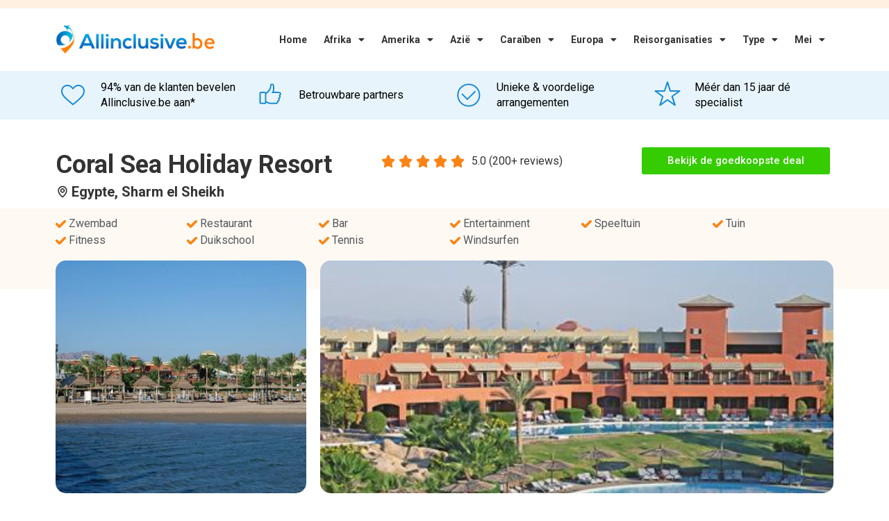

--- FILE ---
content_type: text/html; charset=UTF-8
request_url: https://www.allinclusive.be/egypte/sharm-el-sheikh/coral-sea-holiday-resort/
body_size: 32209
content:
<!doctype html>
<html lang="nl-BE">
<head>
	<meta charset="UTF-8">
	<meta name="viewport" content="width=device-width, initial-scale=1">
	<link rel="profile" href="https://gmpg.org/xfn/11">
	<meta name='robots' content='index, follow, max-image-preview:large, max-snippet:-1, max-video-preview:-1' />
	<style>img:is([sizes="auto" i], [sizes^="auto," i]) { contain-intrinsic-size: 3000px 1500px }</style>
	
	<!-- This site is optimized with the Yoast SEO plugin v24.4 - https://yoast.com/wordpress/plugins/seo/ -->
	<title>Coral Sea Holiday Resort - Vergelijk Goedkoopste Allinclusive Hotel Aanbiedingen</title>
	<meta name="description" content="Hotel Coral Sea Holiday Resort in Egypte ✓ Vergelijk goedkoopste aanbiedingen voor Coral Sea Holiday Resort ✓ Vergelijk uit 10+ vakantie aanbieders." />
	<link rel="canonical" href="https://www.allinclusive.be/egypte/sharm-el-sheikh/coral-sea-holiday-resort/" />
	<meta property="og:locale" content="nl_BE" />
	<meta property="og:type" content="article" />
	<meta property="og:title" content="Coral Sea Holiday Resort - Vergelijk Goedkoopste Allinclusive Hotel Aanbiedingen" />
	<meta property="og:description" content="Hotel Coral Sea Holiday Resort in Egypte ✓ Vergelijk goedkoopste aanbiedingen voor Coral Sea Holiday Resort ✓ Vergelijk uit 10+ vakantie aanbieders." />
	<meta property="og:url" content="https://www.allinclusive.be/egypte/sharm-el-sheikh/coral-sea-holiday-resort" />
	<meta property="og:site_name" content="All Inclusive" />
	<meta property="article:modified_time" content="2022-12-21T15:13:09+00:00" />
	<meta property="og:image" content="https://s3.eu-central-1.amazonaws.com/allinclusive.nl/zrX8hXOmvouHMjlzz3qnRSptoMxbMV8UbGph3cbzHkCAqSNPbX.jpg" />
	<meta name="twitter:card" content="summary_large_image" />
	<meta name="twitter:label1" content="Geschatte leestijd" />
	<meta name="twitter:data1" content="7 minuten" />
	<script type="application/ld+json" class="yoast-schema-graph">{"@context":"https://schema.org","@graph":[{"@type":"WebPage","@id":"https://www.allinclusive.be/hotel-page/","url":"https://www.allinclusive.be/hotel-page/","name":"Hotel Page - All Inclusive","isPartOf":{"@id":"https://www.allinclusive.be/#website"},"primaryImageOfPage":{"@id":"https://www.allinclusive.be/hotel-page/#primaryimage"},"image":{"@id":"https://www.allinclusive.be/hotel-page/#primaryimage"},"thumbnailUrl":"https://www.allinclusive.be/wp-content/uploads/2021/11/001-percentage.png","datePublished":"2021-11-02T15:44:41+00:00","dateModified":"2022-12-21T15:13:09+00:00","breadcrumb":{"@id":"https://www.allinclusive.be/hotel-page/#breadcrumb"},"inLanguage":"nl-BE","potentialAction":[{"@type":"ReadAction","target":["https://www.allinclusive.be/hotel-page/"]}]},{"@type":"ImageObject","inLanguage":"nl-BE","@id":"https://www.allinclusive.be/hotel-page/#primaryimage","url":"https://www.allinclusive.be/wp-content/uploads/2021/11/001-percentage.png","contentUrl":"https://www.allinclusive.be/wp-content/uploads/2021/11/001-percentage.png","width":73,"height":72},{"@type":"BreadcrumbList","@id":"https://www.allinclusive.be/hotel-page/#breadcrumb","itemListElement":[{"@type":"ListItem","position":1,"name":"Home","item":"https://www.allinclusive.be/"},{"@type":"ListItem","position":2,"name":"Hotel Page"}]},{"@type":"WebSite","@id":"https://www.allinclusive.be/#website","url":"https://www.allinclusive.be/","name":"All Inclusive","description":"Voor al uw Allinclusive vakanties","publisher":{"@id":"https://www.allinclusive.be/#organization"},"potentialAction":[{"@type":"SearchAction","target":{"@type":"EntryPoint","urlTemplate":"https://www.allinclusive.be/?s={search_term_string}"},"query-input":{"@type":"PropertyValueSpecification","valueRequired":true,"valueName":"search_term_string"}}],"inLanguage":"nl-BE"},{"@type":"Organization","@id":"https://www.allinclusive.be/#organization","name":"Allinclusive.be","url":"https://www.allinclusive.be/","logo":{"@type":"ImageObject","inLanguage":"nl-BE","@id":"https://www.allinclusive.be/#/schema/logo/image/","url":"https://www.allinclusive.be/wp-content/uploads/2021/11/allinclusive-logo.svg","contentUrl":"https://www.allinclusive.be/wp-content/uploads/2021/11/allinclusive-logo.svg","width":246,"height":54,"caption":"Allinclusive.be"},"image":{"@id":"https://www.allinclusive.be/#/schema/logo/image/"}}]}</script>
	<!-- / Yoast SEO plugin. -->


<link rel='dns-prefetch' href='//www.allinclusive.be' />
<link rel='dns-prefetch' href='//cdn.jsdelivr.net' />
<link rel='preconnect' href='https://allinclusive.b-cdn.net' />
<link rel="alternate" type="application/rss+xml" title="All Inclusive &raquo; feed" href="https://www.allinclusive.be/feed/" />
<link rel="alternate" type="application/rss+xml" title="All Inclusive &raquo; reactiesfeed" href="https://www.allinclusive.be/comments/feed/" />
<script>
window._wpemojiSettings = {"baseUrl":"https:\/\/s.w.org\/images\/core\/emoji\/15.0.3\/72x72\/","ext":".png","svgUrl":"https:\/\/s.w.org\/images\/core\/emoji\/15.0.3\/svg\/","svgExt":".svg","source":{"concatemoji":"https:\/\/www.allinclusive.be\/wp-includes\/js\/wp-emoji-release.min.js?ver=6.7.4"}};
/*! This file is auto-generated */
!function(i,n){var o,s,e;function c(e){try{var t={supportTests:e,timestamp:(new Date).valueOf()};sessionStorage.setItem(o,JSON.stringify(t))}catch(e){}}function p(e,t,n){e.clearRect(0,0,e.canvas.width,e.canvas.height),e.fillText(t,0,0);var t=new Uint32Array(e.getImageData(0,0,e.canvas.width,e.canvas.height).data),r=(e.clearRect(0,0,e.canvas.width,e.canvas.height),e.fillText(n,0,0),new Uint32Array(e.getImageData(0,0,e.canvas.width,e.canvas.height).data));return t.every(function(e,t){return e===r[t]})}function u(e,t,n){switch(t){case"flag":return n(e,"\ud83c\udff3\ufe0f\u200d\u26a7\ufe0f","\ud83c\udff3\ufe0f\u200b\u26a7\ufe0f")?!1:!n(e,"\ud83c\uddfa\ud83c\uddf3","\ud83c\uddfa\u200b\ud83c\uddf3")&&!n(e,"\ud83c\udff4\udb40\udc67\udb40\udc62\udb40\udc65\udb40\udc6e\udb40\udc67\udb40\udc7f","\ud83c\udff4\u200b\udb40\udc67\u200b\udb40\udc62\u200b\udb40\udc65\u200b\udb40\udc6e\u200b\udb40\udc67\u200b\udb40\udc7f");case"emoji":return!n(e,"\ud83d\udc26\u200d\u2b1b","\ud83d\udc26\u200b\u2b1b")}return!1}function f(e,t,n){var r="undefined"!=typeof WorkerGlobalScope&&self instanceof WorkerGlobalScope?new OffscreenCanvas(300,150):i.createElement("canvas"),a=r.getContext("2d",{willReadFrequently:!0}),o=(a.textBaseline="top",a.font="600 32px Arial",{});return e.forEach(function(e){o[e]=t(a,e,n)}),o}function t(e){var t=i.createElement("script");t.src=e,t.defer=!0,i.head.appendChild(t)}"undefined"!=typeof Promise&&(o="wpEmojiSettingsSupports",s=["flag","emoji"],n.supports={everything:!0,everythingExceptFlag:!0},e=new Promise(function(e){i.addEventListener("DOMContentLoaded",e,{once:!0})}),new Promise(function(t){var n=function(){try{var e=JSON.parse(sessionStorage.getItem(o));if("object"==typeof e&&"number"==typeof e.timestamp&&(new Date).valueOf()<e.timestamp+604800&&"object"==typeof e.supportTests)return e.supportTests}catch(e){}return null}();if(!n){if("undefined"!=typeof Worker&&"undefined"!=typeof OffscreenCanvas&&"undefined"!=typeof URL&&URL.createObjectURL&&"undefined"!=typeof Blob)try{var e="postMessage("+f.toString()+"("+[JSON.stringify(s),u.toString(),p.toString()].join(",")+"));",r=new Blob([e],{type:"text/javascript"}),a=new Worker(URL.createObjectURL(r),{name:"wpTestEmojiSupports"});return void(a.onmessage=function(e){c(n=e.data),a.terminate(),t(n)})}catch(e){}c(n=f(s,u,p))}t(n)}).then(function(e){for(var t in e)n.supports[t]=e[t],n.supports.everything=n.supports.everything&&n.supports[t],"flag"!==t&&(n.supports.everythingExceptFlag=n.supports.everythingExceptFlag&&n.supports[t]);n.supports.everythingExceptFlag=n.supports.everythingExceptFlag&&!n.supports.flag,n.DOMReady=!1,n.readyCallback=function(){n.DOMReady=!0}}).then(function(){return e}).then(function(){var e;n.supports.everything||(n.readyCallback(),(e=n.source||{}).concatemoji?t(e.concatemoji):e.wpemoji&&e.twemoji&&(t(e.twemoji),t(e.wpemoji)))}))}((window,document),window._wpemojiSettings);
</script>
<style id='wp-emoji-styles-inline-css'>

	img.wp-smiley, img.emoji {
		display: inline !important;
		border: none !important;
		box-shadow: none !important;
		height: 1em !important;
		width: 1em !important;
		margin: 0 0.07em !important;
		vertical-align: -0.1em !important;
		background: none !important;
		padding: 0 !important;
	}
</style>
<style id='classic-theme-styles-inline-css'>
/*! This file is auto-generated */
.wp-block-button__link{color:#fff;background-color:#32373c;border-radius:9999px;box-shadow:none;text-decoration:none;padding:calc(.667em + 2px) calc(1.333em + 2px);font-size:1.125em}.wp-block-file__button{background:#32373c;color:#fff;text-decoration:none}
</style>
<style id='global-styles-inline-css'>
:root{--wp--preset--aspect-ratio--square: 1;--wp--preset--aspect-ratio--4-3: 4/3;--wp--preset--aspect-ratio--3-4: 3/4;--wp--preset--aspect-ratio--3-2: 3/2;--wp--preset--aspect-ratio--2-3: 2/3;--wp--preset--aspect-ratio--16-9: 16/9;--wp--preset--aspect-ratio--9-16: 9/16;--wp--preset--color--black: #000000;--wp--preset--color--cyan-bluish-gray: #abb8c3;--wp--preset--color--white: #ffffff;--wp--preset--color--pale-pink: #f78da7;--wp--preset--color--vivid-red: #cf2e2e;--wp--preset--color--luminous-vivid-orange: #ff6900;--wp--preset--color--luminous-vivid-amber: #fcb900;--wp--preset--color--light-green-cyan: #7bdcb5;--wp--preset--color--vivid-green-cyan: #00d084;--wp--preset--color--pale-cyan-blue: #8ed1fc;--wp--preset--color--vivid-cyan-blue: #0693e3;--wp--preset--color--vivid-purple: #9b51e0;--wp--preset--gradient--vivid-cyan-blue-to-vivid-purple: linear-gradient(135deg,rgba(6,147,227,1) 0%,rgb(155,81,224) 100%);--wp--preset--gradient--light-green-cyan-to-vivid-green-cyan: linear-gradient(135deg,rgb(122,220,180) 0%,rgb(0,208,130) 100%);--wp--preset--gradient--luminous-vivid-amber-to-luminous-vivid-orange: linear-gradient(135deg,rgba(252,185,0,1) 0%,rgba(255,105,0,1) 100%);--wp--preset--gradient--luminous-vivid-orange-to-vivid-red: linear-gradient(135deg,rgba(255,105,0,1) 0%,rgb(207,46,46) 100%);--wp--preset--gradient--very-light-gray-to-cyan-bluish-gray: linear-gradient(135deg,rgb(238,238,238) 0%,rgb(169,184,195) 100%);--wp--preset--gradient--cool-to-warm-spectrum: linear-gradient(135deg,rgb(74,234,220) 0%,rgb(151,120,209) 20%,rgb(207,42,186) 40%,rgb(238,44,130) 60%,rgb(251,105,98) 80%,rgb(254,248,76) 100%);--wp--preset--gradient--blush-light-purple: linear-gradient(135deg,rgb(255,206,236) 0%,rgb(152,150,240) 100%);--wp--preset--gradient--blush-bordeaux: linear-gradient(135deg,rgb(254,205,165) 0%,rgb(254,45,45) 50%,rgb(107,0,62) 100%);--wp--preset--gradient--luminous-dusk: linear-gradient(135deg,rgb(255,203,112) 0%,rgb(199,81,192) 50%,rgb(65,88,208) 100%);--wp--preset--gradient--pale-ocean: linear-gradient(135deg,rgb(255,245,203) 0%,rgb(182,227,212) 50%,rgb(51,167,181) 100%);--wp--preset--gradient--electric-grass: linear-gradient(135deg,rgb(202,248,128) 0%,rgb(113,206,126) 100%);--wp--preset--gradient--midnight: linear-gradient(135deg,rgb(2,3,129) 0%,rgb(40,116,252) 100%);--wp--preset--font-size--small: 13px;--wp--preset--font-size--medium: 20px;--wp--preset--font-size--large: 36px;--wp--preset--font-size--x-large: 42px;--wp--preset--spacing--20: 0.44rem;--wp--preset--spacing--30: 0.67rem;--wp--preset--spacing--40: 1rem;--wp--preset--spacing--50: 1.5rem;--wp--preset--spacing--60: 2.25rem;--wp--preset--spacing--70: 3.38rem;--wp--preset--spacing--80: 5.06rem;--wp--preset--shadow--natural: 6px 6px 9px rgba(0, 0, 0, 0.2);--wp--preset--shadow--deep: 12px 12px 50px rgba(0, 0, 0, 0.4);--wp--preset--shadow--sharp: 6px 6px 0px rgba(0, 0, 0, 0.2);--wp--preset--shadow--outlined: 6px 6px 0px -3px rgba(255, 255, 255, 1), 6px 6px rgba(0, 0, 0, 1);--wp--preset--shadow--crisp: 6px 6px 0px rgba(0, 0, 0, 1);}:where(.is-layout-flex){gap: 0.5em;}:where(.is-layout-grid){gap: 0.5em;}body .is-layout-flex{display: flex;}.is-layout-flex{flex-wrap: wrap;align-items: center;}.is-layout-flex > :is(*, div){margin: 0;}body .is-layout-grid{display: grid;}.is-layout-grid > :is(*, div){margin: 0;}:where(.wp-block-columns.is-layout-flex){gap: 2em;}:where(.wp-block-columns.is-layout-grid){gap: 2em;}:where(.wp-block-post-template.is-layout-flex){gap: 1.25em;}:where(.wp-block-post-template.is-layout-grid){gap: 1.25em;}.has-black-color{color: var(--wp--preset--color--black) !important;}.has-cyan-bluish-gray-color{color: var(--wp--preset--color--cyan-bluish-gray) !important;}.has-white-color{color: var(--wp--preset--color--white) !important;}.has-pale-pink-color{color: var(--wp--preset--color--pale-pink) !important;}.has-vivid-red-color{color: var(--wp--preset--color--vivid-red) !important;}.has-luminous-vivid-orange-color{color: var(--wp--preset--color--luminous-vivid-orange) !important;}.has-luminous-vivid-amber-color{color: var(--wp--preset--color--luminous-vivid-amber) !important;}.has-light-green-cyan-color{color: var(--wp--preset--color--light-green-cyan) !important;}.has-vivid-green-cyan-color{color: var(--wp--preset--color--vivid-green-cyan) !important;}.has-pale-cyan-blue-color{color: var(--wp--preset--color--pale-cyan-blue) !important;}.has-vivid-cyan-blue-color{color: var(--wp--preset--color--vivid-cyan-blue) !important;}.has-vivid-purple-color{color: var(--wp--preset--color--vivid-purple) !important;}.has-black-background-color{background-color: var(--wp--preset--color--black) !important;}.has-cyan-bluish-gray-background-color{background-color: var(--wp--preset--color--cyan-bluish-gray) !important;}.has-white-background-color{background-color: var(--wp--preset--color--white) !important;}.has-pale-pink-background-color{background-color: var(--wp--preset--color--pale-pink) !important;}.has-vivid-red-background-color{background-color: var(--wp--preset--color--vivid-red) !important;}.has-luminous-vivid-orange-background-color{background-color: var(--wp--preset--color--luminous-vivid-orange) !important;}.has-luminous-vivid-amber-background-color{background-color: var(--wp--preset--color--luminous-vivid-amber) !important;}.has-light-green-cyan-background-color{background-color: var(--wp--preset--color--light-green-cyan) !important;}.has-vivid-green-cyan-background-color{background-color: var(--wp--preset--color--vivid-green-cyan) !important;}.has-pale-cyan-blue-background-color{background-color: var(--wp--preset--color--pale-cyan-blue) !important;}.has-vivid-cyan-blue-background-color{background-color: var(--wp--preset--color--vivid-cyan-blue) !important;}.has-vivid-purple-background-color{background-color: var(--wp--preset--color--vivid-purple) !important;}.has-black-border-color{border-color: var(--wp--preset--color--black) !important;}.has-cyan-bluish-gray-border-color{border-color: var(--wp--preset--color--cyan-bluish-gray) !important;}.has-white-border-color{border-color: var(--wp--preset--color--white) !important;}.has-pale-pink-border-color{border-color: var(--wp--preset--color--pale-pink) !important;}.has-vivid-red-border-color{border-color: var(--wp--preset--color--vivid-red) !important;}.has-luminous-vivid-orange-border-color{border-color: var(--wp--preset--color--luminous-vivid-orange) !important;}.has-luminous-vivid-amber-border-color{border-color: var(--wp--preset--color--luminous-vivid-amber) !important;}.has-light-green-cyan-border-color{border-color: var(--wp--preset--color--light-green-cyan) !important;}.has-vivid-green-cyan-border-color{border-color: var(--wp--preset--color--vivid-green-cyan) !important;}.has-pale-cyan-blue-border-color{border-color: var(--wp--preset--color--pale-cyan-blue) !important;}.has-vivid-cyan-blue-border-color{border-color: var(--wp--preset--color--vivid-cyan-blue) !important;}.has-vivid-purple-border-color{border-color: var(--wp--preset--color--vivid-purple) !important;}.has-vivid-cyan-blue-to-vivid-purple-gradient-background{background: var(--wp--preset--gradient--vivid-cyan-blue-to-vivid-purple) !important;}.has-light-green-cyan-to-vivid-green-cyan-gradient-background{background: var(--wp--preset--gradient--light-green-cyan-to-vivid-green-cyan) !important;}.has-luminous-vivid-amber-to-luminous-vivid-orange-gradient-background{background: var(--wp--preset--gradient--luminous-vivid-amber-to-luminous-vivid-orange) !important;}.has-luminous-vivid-orange-to-vivid-red-gradient-background{background: var(--wp--preset--gradient--luminous-vivid-orange-to-vivid-red) !important;}.has-very-light-gray-to-cyan-bluish-gray-gradient-background{background: var(--wp--preset--gradient--very-light-gray-to-cyan-bluish-gray) !important;}.has-cool-to-warm-spectrum-gradient-background{background: var(--wp--preset--gradient--cool-to-warm-spectrum) !important;}.has-blush-light-purple-gradient-background{background: var(--wp--preset--gradient--blush-light-purple) !important;}.has-blush-bordeaux-gradient-background{background: var(--wp--preset--gradient--blush-bordeaux) !important;}.has-luminous-dusk-gradient-background{background: var(--wp--preset--gradient--luminous-dusk) !important;}.has-pale-ocean-gradient-background{background: var(--wp--preset--gradient--pale-ocean) !important;}.has-electric-grass-gradient-background{background: var(--wp--preset--gradient--electric-grass) !important;}.has-midnight-gradient-background{background: var(--wp--preset--gradient--midnight) !important;}.has-small-font-size{font-size: var(--wp--preset--font-size--small) !important;}.has-medium-font-size{font-size: var(--wp--preset--font-size--medium) !important;}.has-large-font-size{font-size: var(--wp--preset--font-size--large) !important;}.has-x-large-font-size{font-size: var(--wp--preset--font-size--x-large) !important;}
:where(.wp-block-post-template.is-layout-flex){gap: 1.25em;}:where(.wp-block-post-template.is-layout-grid){gap: 1.25em;}
:where(.wp-block-columns.is-layout-flex){gap: 2em;}:where(.wp-block-columns.is-layout-grid){gap: 2em;}
:root :where(.wp-block-pullquote){font-size: 1.5em;line-height: 1.6;}
</style>
<link rel='stylesheet' id='plugin-styles-css' href='https://www.allinclusive.be/wp-content/plugins/imezo-hotels/assets/css/plugin.css?ver=2.1' media='all' />
<link rel='stylesheet' id='select-2-css' href='https://cdn.jsdelivr.net/npm/select2@4.1.0-rc.0/dist/css/select2.min.css?ver=6.7.4' media='all' />
<link rel='stylesheet' id='bodhi-svgs-attachment-css' href='https://www.allinclusive.be/wp-content/plugins/svg-support/css/svgs-attachment.css?ver=2.5.8' media='all' />
<link rel='stylesheet' id='sp-testimonial-swiper-css' href='https://www.allinclusive.be/wp-content/plugins/testimonial-free/src/Frontend/assets/css/swiper.min.css?ver=3.1.7' media='all' />
<link rel='stylesheet' id='tfree-deprecated-style-css' href='https://www.allinclusive.be/wp-content/plugins/testimonial-free/src/Frontend/assets/css/deprecated-style.min.css?ver=3.1.7' media='all' />
<link rel='stylesheet' id='tfree-style-css' href='https://www.allinclusive.be/wp-content/plugins/testimonial-free/src/Frontend/assets/css/style.min.css?ver=3.1.7' media='all' />
<style id='tfree-style-inline-css'>
 #sp-testimonial-free-wrapper-3356 .sp-testimonial-free-section .testimonial-nav-arrow{background: transparent;border: 2px solid #777777;color: #777777;}#sp-testimonial-free-wrapper-3356 .sp-testimonial-free-section .testimonial-nav-arrow:hover {background: #1595ce;border-color: #1595ce;color: #ffffff;}#sp-testimonial-free-wrapper-3356 .sp-testimonial-free-section{margin: 0 50px;}#sp-testimonial-free-wrapper-3356 .sp-testimonial-free-section .sp-testimonial-client-image img {background: #ffffff;border: 0px solid #dddddd;padding: 0px;}#sp-testimonial-free-wrapper-3356 .sp-testimonial-free-section .sp-testimonial-client-image {text-align: center;}#sp-testimonial-free-wrapper-3356 .sp-testimonial-free-section .sp-testimonial-client-designation{color: #444444;}#sp-testimonial-free-wrapper-3356 .sp-testimonial-free-section .sp-testimonial-client-name{color: #333333;}#sp-testimonial-free-wrapper-3356 .sp-testimonial-free-section .sp-testimonial-client-testimonial{color: #333333;}#sp-testimonial-free-wrapper-3356 .sp-testimonial-free {background : transparent;border: 1px solid transparent;border-radius: 0px;}
</style>
<link rel='stylesheet' id='astra_child_main-css' href='https://www.allinclusive.be/wp-content/themes/hello-elementor-child/style.css?ver=6.7.4' media='all' />
<link rel='stylesheet' id='hello-elementor-css' href='https://www.allinclusive.be/wp-content/themes/hello-elementor/style.min.css?ver=2.7.1' media='all' />
<link rel='stylesheet' id='hello-elementor-theme-style-css' href='https://www.allinclusive.be/wp-content/themes/hello-elementor/theme.min.css?ver=2.7.1' media='all' />
<link rel='stylesheet' id='elementor-icons-css' href='https://www.allinclusive.be/wp-content/plugins/elementor/assets/lib/eicons/css/elementor-icons.min.css?ver=5.35.0' media='all' />
<link rel='stylesheet' id='elementor-frontend-css' href='https://www.allinclusive.be/wp-content/plugins/elementor/assets/css/frontend.min.css?ver=3.27.3' media='all' />
<link rel='stylesheet' id='elementor-post-31-css' href='https://www.allinclusive.be/wp-content/uploads/elementor/css/post-31.css?ver=1739265072' media='all' />
<link rel='stylesheet' id='elementor-pro-css' href='https://www.allinclusive.be/wp-content/plugins/elementor-pro/assets/css/frontend.min.css?ver=3.23.3' media='all' />
<link rel='stylesheet' id='ooohboi-steroids-styles-css' href='https://www.allinclusive.be/wp-content/plugins/ooohboi-steroids-for-elementor/assets/css/main.css?ver=2.1.1326082023' media='all' />
<link rel='stylesheet' id='atc-swiper-css-css' href='https://www.allinclusive.be/wp-content/plugins/advanced-testimonial-carousel-for-elementor/assets/css/atc-testimonial.css?ver=3.1.0' media='all' />
<link rel='stylesheet' id='widget-icon-box-css' href='https://www.allinclusive.be/wp-content/plugins/elementor/assets/css/widget-icon-box.min.css?ver=3.27.3' media='all' />
<link rel='stylesheet' id='widget-heading-css' href='https://www.allinclusive.be/wp-content/plugins/elementor/assets/css/widget-heading.min.css?ver=3.27.3' media='all' />
<link rel='stylesheet' id='widget-star-rating-css' href='https://www.allinclusive.be/wp-content/plugins/elementor/assets/css/widget-star-rating.min.css?ver=3.27.3' media='all' />
<link rel='stylesheet' id='widget-icon-list-css' href='https://www.allinclusive.be/wp-content/plugins/elementor/assets/css/widget-icon-list.min.css?ver=3.27.3' media='all' />
<link rel='stylesheet' id='widget-image-css' href='https://www.allinclusive.be/wp-content/plugins/elementor/assets/css/widget-image.min.css?ver=3.27.3' media='all' />
<link rel='stylesheet' id='widget-text-editor-css' href='https://www.allinclusive.be/wp-content/plugins/elementor/assets/css/widget-text-editor.min.css?ver=3.27.3' media='all' />
<link rel='stylesheet' id='widget-image-box-css' href='https://www.allinclusive.be/wp-content/plugins/elementor/assets/css/widget-image-box.min.css?ver=3.27.3' media='all' />
<link rel='stylesheet' id='elementor-post-3422-css' href='https://www.allinclusive.be/wp-content/uploads/elementor/css/post-3422.css?ver=1739265073' media='all' />
<link rel='stylesheet' id='elementor-post-4140-css' href='https://www.allinclusive.be/wp-content/uploads/elementor/css/post-4140.css?ver=1739265073' media='all' />
<link rel='stylesheet' id='elementor-post-2021-css' href='https://www.allinclusive.be/wp-content/uploads/elementor/css/post-2021.css?ver=1750255679' media='all' />
<link rel='stylesheet' id='elementor-post-6431-css' href='https://www.allinclusive.be/wp-content/uploads/elementor/css/post-6431.css?ver=1739265074' media='all' />
<link rel='stylesheet' id='tablepress-default-css' href='https://www.allinclusive.be/wp-content/tablepress-combined.min.css?ver=19' media='all' />
<link rel='stylesheet' id='eael-general-css' href='https://www.allinclusive.be/wp-content/plugins/essential-addons-for-elementor-lite/assets/front-end/css/view/general.min.css?ver=6.1.2' media='all' />
<link rel='stylesheet' id='google-fonts-1-css' href='https://fonts.googleapis.com/css?family=Roboto%3A100%2C100italic%2C200%2C200italic%2C300%2C300italic%2C400%2C400italic%2C500%2C500italic%2C600%2C600italic%2C700%2C700italic%2C800%2C800italic%2C900%2C900italic%7CRoboto+Slab%3A100%2C100italic%2C200%2C200italic%2C300%2C300italic%2C400%2C400italic%2C500%2C500italic%2C600%2C600italic%2C700%2C700italic%2C800%2C800italic%2C900%2C900italic&#038;display=auto&#038;ver=6.7.4' media='all' />
<link rel='stylesheet' id='elementor-icons-shared-0-css' href='https://www.allinclusive.be/wp-content/plugins/elementor/assets/lib/font-awesome/css/fontawesome.min.css?ver=5.15.3' media='all' />
<link rel='stylesheet' id='elementor-icons-fa-solid-css' href='https://www.allinclusive.be/wp-content/plugins/elementor/assets/lib/font-awesome/css/solid.min.css?ver=5.15.3' media='all' />
<link rel="preconnect" href="https://fonts.gstatic.com/" crossorigin><script src="https://www.allinclusive.be/wp-content/plugins/svg-support/vendor/DOMPurify/DOMPurify.min.js?ver=1.0.1" id="bodhi-dompurify-library-js"></script>
<script src="https://www.allinclusive.be/wp-includes/js/jquery/jquery.min.js?ver=3.7.1" id="jquery-core-js"></script>
<script src="https://www.allinclusive.be/wp-includes/js/jquery/jquery-migrate.min.js?ver=3.4.1" id="jquery-migrate-js"></script>
<script src="https://cdn.jsdelivr.net/npm/select2@4.1.0-rc.0/dist/js/select2.min.js?ver=6.7.4" id="select-2-js"></script>
<script src="https://www.allinclusive.be/wp-content/plugins/svg-support/js/min/svgs-inline-min.js?ver=2.5.8" id="bodhi_svg_inline-js"></script>
<script id="bodhi_svg_inline-js-after">
cssTarget={"Bodhi":"img.style-svg","ForceInlineSVG":"style-svg"};ForceInlineSVGActive="false";frontSanitizationEnabled="on";
</script>
<link rel="https://api.w.org/" href="https://www.allinclusive.be/wp-json/" /><link rel="alternate" title="JSON" type="application/json" href="https://www.allinclusive.be/wp-json/wp/v2/pages/3422" /><link rel="EditURI" type="application/rsd+xml" title="RSD" href="https://www.allinclusive.be/xmlrpc.php?rsd" />
<meta name="generator" content="WordPress 6.7.4" />
<link rel='shortlink' href='https://www.allinclusive.be/?p=3422' />
<link rel="alternate" title="oEmbed (JSON)" type="application/json+oembed" href="https://www.allinclusive.be/wp-json/oembed/1.0/embed?url=https%3A%2F%2Fwww.allinclusive.be%2Fhotel-page%2F" />
<link rel="alternate" title="oEmbed (XML)" type="text/xml+oembed" href="https://www.allinclusive.be/wp-json/oembed/1.0/embed?url=https%3A%2F%2Fwww.allinclusive.be%2Fhotel-page%2F&#038;format=xml" />
		<!-- Global site tag (gtag.js) - Google Analytics -->
		<script async src="https://www.googletagmanager.com/gtag/js?id=UA-171311895-2"></script>
		<script>
		  window.dataLayer = window.dataLayer || [];
		  function gtag(){dataLayer.push(arguments);}
		  gtag('js', new Date());

		  gtag('config', 'UA-171311895-2');
		</script>
	  <meta name="generator" content="Elementor 3.27.3; features: additional_custom_breakpoints; settings: css_print_method-external, google_font-enabled, font_display-auto">
			<style>
				.e-con.e-parent:nth-of-type(n+4):not(.e-lazyloaded):not(.e-no-lazyload),
				.e-con.e-parent:nth-of-type(n+4):not(.e-lazyloaded):not(.e-no-lazyload) * {
					background-image: none !important;
				}
				@media screen and (max-height: 1024px) {
					.e-con.e-parent:nth-of-type(n+3):not(.e-lazyloaded):not(.e-no-lazyload),
					.e-con.e-parent:nth-of-type(n+3):not(.e-lazyloaded):not(.e-no-lazyload) * {
						background-image: none !important;
					}
				}
				@media screen and (max-height: 640px) {
					.e-con.e-parent:nth-of-type(n+2):not(.e-lazyloaded):not(.e-no-lazyload),
					.e-con.e-parent:nth-of-type(n+2):not(.e-lazyloaded):not(.e-no-lazyload) * {
						background-image: none !important;
					}
				}
			</style>
			<link rel="icon" href="https://www.allinclusive.be/wp-content/uploads/2020/07/cropped-7b5cfe92800a1fd81b46a67a29957b16-32x32.png" sizes="32x32" />
<link rel="icon" href="https://www.allinclusive.be/wp-content/uploads/2020/07/cropped-7b5cfe92800a1fd81b46a67a29957b16-192x192.png" sizes="192x192" />
<link rel="apple-touch-icon" href="https://www.allinclusive.be/wp-content/uploads/2020/07/cropped-7b5cfe92800a1fd81b46a67a29957b16-180x180.png" />
<meta name="msapplication-TileImage" content="https://www.allinclusive.be/wp-content/uploads/2020/07/cropped-7b5cfe92800a1fd81b46a67a29957b16-270x270.png" />
		<style id="wp-custom-css">
			table tbody>tr:nth-child(odd)>td,table tbody>tr:nth-child(odd)>th {
    background-color: white;
}

table tbody tr:hover>td,table tbody tr:hover>th {
    background-color:white;
}		</style>
		</head>
<body class="page-template-default page page-id-3422 wp-custom-logo elementor-default elementor-kit-31 elementor-page elementor-page-3422">


<a class="skip-link screen-reader-text" href="#content">Ga naar de inhoud</a>

		<div data-elementor-type="header" data-elementor-id="4140" class="elementor elementor-4140 elementor-location-header" data-elementor-post-type="elementor_library">
					<section class="ob-is-breaking-bad elementor-section elementor-top-section elementor-element elementor-element-9e164f6 elementor-section-height-min-height elementor-section-boxed elementor-section-height-default elementor-section-items-middle" data-id="9e164f6" data-element_type="section" data-settings="{&quot;background_background&quot;:&quot;classic&quot;,&quot;_ob_bbad_use_it&quot;:&quot;yes&quot;,&quot;_ob_bbad_sssic_use&quot;:&quot;no&quot;,&quot;_ob_glider_is_slider&quot;:&quot;no&quot;}">
						<div class="elementor-container elementor-column-gap-default">
					<div class="elementor-column elementor-col-100 elementor-top-column elementor-element elementor-element-a945b4a" data-id="a945b4a" data-element_type="column" data-settings="{&quot;_ob_bbad_is_stalker&quot;:&quot;no&quot;,&quot;_ob_teleporter_use&quot;:false,&quot;_ob_column_hoveranimator&quot;:&quot;no&quot;,&quot;_ob_column_has_pseudo&quot;:&quot;no&quot;}">
			<div class="elementor-widget-wrap">
							</div>
		</div>
					</div>
		</section>
				<section class="ob-is-breaking-bad elementor-section elementor-top-section elementor-element elementor-element-6672736 elementor-section-boxed elementor-section-height-default elementor-section-height-default" data-id="6672736" data-element_type="section" data-settings="{&quot;_ob_bbad_use_it&quot;:&quot;yes&quot;,&quot;_ob_bbad_sssic_use&quot;:&quot;no&quot;,&quot;_ob_glider_is_slider&quot;:&quot;no&quot;}">
						<div class="elementor-container elementor-column-gap-default">
					<div class="elementor-column elementor-col-50 elementor-top-column elementor-element elementor-element-12b1790" data-id="12b1790" data-element_type="column" data-settings="{&quot;_ob_bbad_is_stalker&quot;:&quot;no&quot;,&quot;_ob_teleporter_use&quot;:false,&quot;_ob_column_hoveranimator&quot;:&quot;no&quot;,&quot;_ob_column_has_pseudo&quot;:&quot;no&quot;}">
			<div class="elementor-widget-wrap elementor-element-populated">
						<div class="elementor-element elementor-element-f0ae3b7 ob-has-background-overlay elementor-widget elementor-widget-image" data-id="f0ae3b7" data-element_type="widget" data-settings="{&quot;_ob_photomorph_use&quot;:&quot;no&quot;,&quot;_ob_perspektive_use&quot;:&quot;no&quot;,&quot;_ob_poopart_use&quot;:&quot;yes&quot;,&quot;_ob_shadough_use&quot;:&quot;no&quot;,&quot;_ob_allow_hoveranimator&quot;:&quot;no&quot;,&quot;_ob_widget_stalker_use&quot;:&quot;no&quot;}" data-widget_type="image.default">
				<div class="elementor-widget-container">
																<a href="/">
							<img width="246" height="54" src="https://www.allinclusive.be/wp-content/uploads/2021/11/allinclusive-logo.svg" class="attachment-full size-full wp-image-8434" alt="" />								</a>
															</div>
				</div>
					</div>
		</div>
				<div class="elementor-column elementor-col-50 elementor-top-column elementor-element elementor-element-f6b25a2" data-id="f6b25a2" data-element_type="column" data-settings="{&quot;_ob_bbad_is_stalker&quot;:&quot;no&quot;,&quot;_ob_teleporter_use&quot;:false,&quot;_ob_column_hoveranimator&quot;:&quot;no&quot;,&quot;_ob_column_has_pseudo&quot;:&quot;no&quot;}">
			<div class="elementor-widget-wrap elementor-element-populated">
						<div class="elementor-element elementor-element-12beca0 elementor-nav-menu--stretch elementor-nav-menu__align-end elementor-nav-menu--dropdown-tablet elementor-nav-menu__text-align-aside elementor-nav-menu--toggle elementor-nav-menu--burger ob-has-background-overlay elementor-widget elementor-widget-nav-menu" data-id="12beca0" data-element_type="widget" data-settings="{&quot;full_width&quot;:&quot;stretch&quot;,&quot;layout&quot;:&quot;horizontal&quot;,&quot;submenu_icon&quot;:{&quot;value&quot;:&quot;&lt;i class=\&quot;fas fa-caret-down\&quot;&gt;&lt;\/i&gt;&quot;,&quot;library&quot;:&quot;fa-solid&quot;},&quot;toggle&quot;:&quot;burger&quot;,&quot;_ob_perspektive_use&quot;:&quot;no&quot;,&quot;_ob_poopart_use&quot;:&quot;yes&quot;,&quot;_ob_shadough_use&quot;:&quot;no&quot;,&quot;_ob_allow_hoveranimator&quot;:&quot;no&quot;,&quot;_ob_widget_stalker_use&quot;:&quot;no&quot;}" data-widget_type="nav-menu.default">
				<div class="elementor-widget-container">
								<nav aria-label="Menu" class="elementor-nav-menu--main elementor-nav-menu__container elementor-nav-menu--layout-horizontal e--pointer-none">
				<ul id="menu-1-12beca0" class="elementor-nav-menu"><li class="menu-item menu-item-type-custom menu-item-object-custom menu-item-home menu-item-729"><a href="https://www.allinclusive.be" class="elementor-item">Home</a></li>
<li class="menu-item menu-item-type-custom menu-item-object-custom menu-item-has-children menu-item-737"><a href="#" class="elementor-item elementor-item-anchor">Afrika</a>
<ul class="sub-menu elementor-nav-menu--dropdown">
	<li class="menu-item menu-item-type-post_type menu-item-object-page menu-item-730"><a href="https://www.allinclusive.be/egypte/" class="elementor-sub-item">Egypte</a></li>
	<li class="menu-item menu-item-type-post_type menu-item-object-page menu-item-731"><a href="https://www.allinclusive.be/gambia/" class="elementor-sub-item">Gambia</a></li>
	<li class="menu-item menu-item-type-post_type menu-item-object-page menu-item-732"><a href="https://www.allinclusive.be/kaapverdie/" class="elementor-sub-item">Kaapverdie</a></li>
	<li class="menu-item menu-item-type-post_type menu-item-object-page menu-item-733"><a href="https://www.allinclusive.be/marokko/" class="elementor-sub-item">Marokko</a></li>
	<li class="menu-item menu-item-type-post_type menu-item-object-page menu-item-734"><a href="https://www.allinclusive.be/seychellen/" class="elementor-sub-item">Seychellen</a></li>
	<li class="menu-item menu-item-type-post_type menu-item-object-page menu-item-735"><a href="https://www.allinclusive.be/tunesie/" class="elementor-sub-item">Tunesie</a></li>
	<li class="menu-item menu-item-type-post_type menu-item-object-page menu-item-736"><a href="https://www.allinclusive.be/zanzibar/" class="elementor-sub-item">Zanzibar</a></li>
</ul>
</li>
<li class="menu-item menu-item-type-post_type menu-item-object-page menu-item-has-children menu-item-1064"><a href="https://www.allinclusive.be/amerika/" class="elementor-item">Amerika</a>
<ul class="sub-menu elementor-nav-menu--dropdown">
	<li class="menu-item menu-item-type-post_type menu-item-object-page menu-item-761"><a href="https://www.allinclusive.be/bora-bora/" class="elementor-sub-item">Bora Bora</a></li>
	<li class="menu-item menu-item-type-post_type menu-item-object-page menu-item-762"><a href="https://www.allinclusive.be/costa-rica/" class="elementor-sub-item">Costa Rica</a></li>
	<li class="menu-item menu-item-type-post_type menu-item-object-page menu-item-765"><a href="https://www.allinclusive.be/hawaii/" class="elementor-sub-item">Hawaii</a></li>
	<li class="menu-item menu-item-type-post_type menu-item-object-page menu-item-763"><a href="https://www.allinclusive.be/mexico/" class="elementor-sub-item">Mexico</a></li>
</ul>
</li>
<li class="menu-item menu-item-type-custom menu-item-object-custom menu-item-has-children menu-item-739"><a href="#" class="elementor-item elementor-item-anchor">Azië</a>
<ul class="sub-menu elementor-nav-menu--dropdown">
	<li class="menu-item menu-item-type-post_type menu-item-object-page menu-item-740"><a href="https://www.allinclusive.be/indonesie/bali/" class="elementor-sub-item">Bali</a></li>
	<li class="menu-item menu-item-type-post_type menu-item-object-page menu-item-4992"><a href="https://www.allinclusive.be/cambodja/" class="elementor-sub-item">Cambodja</a></li>
	<li class="menu-item menu-item-type-post_type menu-item-object-page menu-item-741"><a href="https://www.allinclusive.be/israel/" class="elementor-sub-item">Israel</a></li>
	<li class="menu-item menu-item-type-post_type menu-item-object-page menu-item-742"><a href="https://www.allinclusive.be/malediven/" class="elementor-sub-item">Malediven</a></li>
	<li class="menu-item menu-item-type-post_type menu-item-object-page menu-item-743"><a href="https://www.allinclusive.be/sri-lanka/" class="elementor-sub-item">Sri lanka</a></li>
	<li class="menu-item menu-item-type-post_type menu-item-object-page menu-item-744"><a href="https://www.allinclusive.be/thailand/" class="elementor-sub-item">Thailand</a></li>
	<li class="menu-item menu-item-type-post_type menu-item-object-page menu-item-745"><a href="https://www.allinclusive.be/turkije/" class="elementor-sub-item">Turkije</a></li>
	<li class="menu-item menu-item-type-post_type menu-item-object-page menu-item-1065"><a href="https://www.allinclusive.be/verenigde-arabische-emiraten/" class="elementor-sub-item">Verenigde Arabische Emiraten</a></li>
</ul>
</li>
<li class="menu-item menu-item-type-custom menu-item-object-custom menu-item-has-children menu-item-746"><a href="#" class="elementor-item elementor-item-anchor">Caraïben</a>
<ul class="sub-menu elementor-nav-menu--dropdown">
	<li class="menu-item menu-item-type-post_type menu-item-object-page menu-item-747"><a href="https://www.allinclusive.be/aruba/" class="elementor-sub-item">Aruba</a></li>
	<li class="menu-item menu-item-type-post_type menu-item-object-page menu-item-748"><a href="https://www.allinclusive.be/bahamas/" class="elementor-sub-item">Bahamas</a></li>
	<li class="menu-item menu-item-type-post_type menu-item-object-page menu-item-4993"><a href="https://www.allinclusive.be/bonaire/" class="elementor-sub-item">Bonaire</a></li>
	<li class="menu-item menu-item-type-post_type menu-item-object-page menu-item-749"><a href="https://www.allinclusive.be/cuba/" class="elementor-sub-item">Cuba</a></li>
	<li class="menu-item menu-item-type-post_type menu-item-object-page menu-item-764"><a href="https://www.allinclusive.be/curacao/" class="elementor-sub-item">Curaçao</a></li>
	<li class="menu-item menu-item-type-post_type menu-item-object-page menu-item-750"><a href="https://www.allinclusive.be/dominicaanse-republiek/" class="elementor-sub-item">Dominicaanse republiek</a></li>
	<li class="menu-item menu-item-type-post_type menu-item-object-page menu-item-751"><a href="https://www.allinclusive.be/jamaica/" class="elementor-sub-item">Jamaica</a></li>
</ul>
</li>
<li class="menu-item menu-item-type-custom menu-item-object-custom menu-item-has-children menu-item-752"><a href="#" class="elementor-item elementor-item-anchor">Europa</a>
<ul class="sub-menu elementor-nav-menu--dropdown">
	<li class="menu-item menu-item-type-post_type menu-item-object-page menu-item-6344"><a href="https://www.allinclusive.be/albanie-vakantie/" class="elementor-sub-item">Albanië</a></li>
	<li class="menu-item menu-item-type-post_type menu-item-object-page menu-item-4995"><a href="https://www.allinclusive.be/andorra/" class="elementor-sub-item">Andorra</a></li>
	<li class="menu-item menu-item-type-post_type menu-item-object-page menu-item-753"><a href="https://www.allinclusive.be/belgie/" class="elementor-sub-item">Belgie</a></li>
	<li class="menu-item menu-item-type-post_type menu-item-object-page menu-item-754"><a href="https://www.allinclusive.be/bulgarije/" class="elementor-sub-item">Bulgarije</a></li>
	<li class="menu-item menu-item-type-post_type menu-item-object-page menu-item-755"><a href="https://www.allinclusive.be/cyprus/" class="elementor-sub-item">Cyprus</a></li>
	<li class="menu-item menu-item-type-custom menu-item-object-custom menu-item-6240"><a href="/denemarken/" class="elementor-sub-item">Denemarken</a></li>
	<li class="menu-item menu-item-type-post_type menu-item-object-page menu-item-756"><a href="https://www.allinclusive.be/duitsland/" class="elementor-sub-item">Duitsland</a></li>
	<li class="menu-item menu-item-type-post_type menu-item-object-page menu-item-1061"><a href="https://www.allinclusive.be/finland/" class="elementor-sub-item">Finland</a></li>
	<li class="menu-item menu-item-type-post_type menu-item-object-page menu-item-757"><a href="https://www.allinclusive.be/frankrijk/" class="elementor-sub-item">Frankrijk</a></li>
	<li class="menu-item menu-item-type-post_type menu-item-object-page menu-item-758"><a href="https://www.allinclusive.be/griekenland/" class="elementor-sub-item">Griekenland</a></li>
	<li class="menu-item menu-item-type-post_type menu-item-object-page menu-item-766"><a href="https://www.allinclusive.be/italie/" class="elementor-sub-item">Italie</a></li>
	<li class="menu-item menu-item-type-post_type menu-item-object-page menu-item-767"><a href="https://www.allinclusive.be/kroatie/" class="elementor-sub-item">Kroatie</a></li>
	<li class="menu-item menu-item-type-post_type menu-item-object-page menu-item-6343"><a href="https://www.allinclusive.be/lapland-vakantie/" class="elementor-sub-item">Lapland</a></li>
	<li class="menu-item menu-item-type-post_type menu-item-object-page menu-item-768"><a href="https://www.allinclusive.be/luxemburg/" class="elementor-sub-item">Luxemburg</a></li>
	<li class="menu-item menu-item-type-post_type menu-item-object-page menu-item-1063"><a href="https://www.allinclusive.be/macedonie/" class="elementor-sub-item">Macedonie</a></li>
	<li class="menu-item menu-item-type-post_type menu-item-object-page menu-item-769"><a href="https://www.allinclusive.be/malta/" class="elementor-sub-item">Malta</a></li>
	<li class="menu-item menu-item-type-post_type menu-item-object-page menu-item-1062"><a href="https://www.allinclusive.be/montenegro/" class="elementor-sub-item">Montenegro</a></li>
	<li class="menu-item menu-item-type-custom menu-item-object-custom menu-item-5730"><a href="https://www.allinclusive.be/nederland/" class="elementor-sub-item">Nederland</a></li>
	<li class="menu-item menu-item-type-post_type menu-item-object-page menu-item-770"><a href="https://www.allinclusive.be/oostenrijk/" class="elementor-sub-item">Oostenrijk</a></li>
	<li class="menu-item menu-item-type-post_type menu-item-object-page menu-item-771"><a href="https://www.allinclusive.be/portugal/" class="elementor-sub-item">Portugal</a></li>
	<li class="menu-item menu-item-type-post_type menu-item-object-page menu-item-772"><a href="https://www.allinclusive.be/spanje/" class="elementor-sub-item">Spanje</a></li>
	<li class="menu-item menu-item-type-post_type menu-item-object-page menu-item-773"><a href="https://www.allinclusive.be/turkije/" class="elementor-sub-item">Turkije</a></li>
</ul>
</li>
<li class="menu-item menu-item-type-custom menu-item-object-custom menu-item-has-children menu-item-774"><a href="#" class="elementor-item elementor-item-anchor">Reisorganisaties</a>
<ul class="sub-menu elementor-nav-menu--dropdown">
	<li class="menu-item menu-item-type-custom menu-item-object-custom menu-item-6376"><a href="/tui/" class="elementor-sub-item">Tui</a></li>
	<li class="menu-item menu-item-type-custom menu-item-object-custom menu-item-6381"><a href="/corendon/" class="elementor-sub-item">Corendon</a></li>
	<li class="menu-item menu-item-type-custom menu-item-object-custom menu-item-10565"><a href="https://www.allinclusive.be/traveldeal" class="elementor-sub-item">Traveldeal</a></li>
	<li class="menu-item menu-item-type-custom menu-item-object-custom menu-item-10564"><a href="https://www.allinclusive.be/333travel/" class="elementor-sub-item">333travel</a></li>
	<li class="menu-item menu-item-type-custom menu-item-object-custom menu-item-2268"><a href="https://www.allinclusive.be/vakantiediscounter" class="elementor-sub-item">Vakantiediscounter</a></li>
	<li class="menu-item menu-item-type-custom menu-item-object-custom menu-item-10563"><a href="https://www.allinclusive.be/sawadee-reizen/" class="elementor-sub-item">Sawadee reizen</a></li>
	<li class="menu-item menu-item-type-custom menu-item-object-custom menu-item-2272"><a href="https://www.allinclusive.be/hotelspecials/" class="elementor-sub-item">Hotelspecials</a></li>
</ul>
</li>
<li class="menu-item menu-item-type-custom menu-item-object-custom menu-item-has-children menu-item-2032"><a href="#" class="elementor-item elementor-item-anchor">Type</a>
<ul class="sub-menu elementor-nav-menu--dropdown">
	<li class="menu-item menu-item-type-custom menu-item-object-custom menu-item-2039"><a href="https://www.allinclusive.be/adults-only-all-inclusive/" class="elementor-sub-item">Adults only</a></li>
	<li class="menu-item menu-item-type-custom menu-item-object-custom menu-item-2040"><a href="https://www.allinclusive.be/all-inclusive-auto-vakantie/" class="elementor-sub-item">Auto vakantie</a></li>
	<li class="menu-item menu-item-type-custom menu-item-object-custom menu-item-2035"><a href="https://www.allinclusive.be/all-inclusive-bungalow-resorts/" class="elementor-sub-item">Bungalow resorts</a></li>
	<li class="menu-item menu-item-type-post_type menu-item-object-page menu-item-2036"><a href="https://www.allinclusive.be/all-inclusive-cruises/" class="elementor-sub-item">Cruises</a></li>
	<li class="menu-item menu-item-type-post_type menu-item-object-page menu-item-5720"><a href="https://www.allinclusive.be/huwelijksreis/" class="elementor-sub-item">Huwelijksreis</a></li>
	<li class="menu-item menu-item-type-post_type menu-item-object-page menu-item-5718"><a href="https://www.allinclusive.be/jongerenvakantie/" class="elementor-sub-item">Jongerenvakantie</a></li>
	<li class="menu-item menu-item-type-post_type menu-item-object-page menu-item-5722"><a href="https://www.allinclusive.be/kindervakantie/" class="elementor-sub-item">Kindervakantie</a></li>
	<li class="menu-item menu-item-type-post_type menu-item-object-page menu-item-5756"><a href="https://www.allinclusive.be/last-minute/" class="elementor-sub-item">Last minute</a></li>
	<li class="menu-item menu-item-type-post_type menu-item-object-page menu-item-5723"><a href="https://www.allinclusive.be/pakketreizen/" class="elementor-sub-item">Pakketreizen</a></li>
	<li class="menu-item menu-item-type-post_type menu-item-object-page menu-item-2034"><a href="https://www.allinclusive.be/single-reizen-all-inclusive/" class="elementor-sub-item">Single reizen</a></li>
	<li class="menu-item menu-item-type-post_type menu-item-object-page menu-item-5721"><a href="https://www.allinclusive.be/stedentrip-europa/" class="elementor-sub-item">Stedentrip Europa</a></li>
	<li class="menu-item menu-item-type-post_type menu-item-object-page menu-item-2037"><a href="https://www.allinclusive.be/ultra-all-inclusive/" class="elementor-sub-item">Ultra all inclusive</a></li>
	<li class="menu-item menu-item-type-post_type menu-item-object-page menu-item-2033"><a href="https://www.allinclusive.be/vliegvakantie-all-inclusive/" class="elementor-sub-item">Vliegvakantie</a></li>
	<li class="menu-item menu-item-type-post_type menu-item-object-page menu-item-5719"><a href="https://www.allinclusive.be/wandelvakantie/" class="elementor-sub-item">Wandelvakantie</a></li>
	<li class="menu-item menu-item-type-post_type menu-item-object-page menu-item-2287"><a href="https://www.allinclusive.be/workation/" class="elementor-sub-item">Workation</a></li>
	<li class="menu-item menu-item-type-post_type menu-item-object-page menu-item-2038"><a href="https://www.allinclusive.be/zonvakantie-all-inclusive/" class="elementor-sub-item">Zonvakantie</a></li>
</ul>
</li>
<li class="menu-item menu-item-type-custom menu-item-object-custom menu-item-has-children menu-item-2031"><a href="#" class="elementor-item elementor-item-anchor">Mei</a>
<ul class="sub-menu elementor-nav-menu--dropdown">
	<li class="menu-item menu-item-type-post_type menu-item-object-page menu-item-10748"><a href="https://www.allinclusive.be/last-minute-1-mei/" class="elementor-sub-item">Last minute 1 mei</a></li>
	<li class="menu-item menu-item-type-post_type menu-item-object-page menu-item-10747"><a href="https://www.allinclusive.be/last-minute-2-mei/" class="elementor-sub-item">Last minute 2 mei</a></li>
	<li class="menu-item menu-item-type-post_type menu-item-object-page menu-item-10745"><a href="https://www.allinclusive.be/last-minute-3-mei/" class="elementor-sub-item">Last minute 3 mei</a></li>
	<li class="menu-item menu-item-type-post_type menu-item-object-page menu-item-10744"><a href="https://www.allinclusive.be/last-minute-4-mei/" class="elementor-sub-item">Last minute 4 mei</a></li>
	<li class="menu-item menu-item-type-post_type menu-item-object-page menu-item-10746"><a href="https://www.allinclusive.be/last-minute-5-mei/" class="elementor-sub-item">Last minute 5 mei</a></li>
	<li class="menu-item menu-item-type-post_type menu-item-object-page menu-item-10790"><a href="https://www.allinclusive.be/last-minute-6-mei/" class="elementor-sub-item">Last minute 6 mei</a></li>
	<li class="menu-item menu-item-type-post_type menu-item-object-page menu-item-10789"><a href="https://www.allinclusive.be/last-minute-7-mei/" class="elementor-sub-item">Last minute 7 mei</a></li>
	<li class="menu-item menu-item-type-post_type menu-item-object-page menu-item-10788"><a href="https://www.allinclusive.be/last-minute-8-mei/" class="elementor-sub-item">Last minute 8 mei</a></li>
	<li class="menu-item menu-item-type-post_type menu-item-object-page menu-item-10787"><a href="https://www.allinclusive.be/last-minute-9-mei/" class="elementor-sub-item">Last minute 9 mei</a></li>
	<li class="menu-item menu-item-type-post_type menu-item-object-page menu-item-10786"><a href="https://www.allinclusive.be/last-minute-10-mei/" class="elementor-sub-item">Last minute 10 mei</a></li>
	<li class="menu-item menu-item-type-post_type menu-item-object-page menu-item-10785"><a href="https://www.allinclusive.be/last-minute-11-mei/" class="elementor-sub-item">Last minute 11 mei</a></li>
</ul>
</li>
</ul>			</nav>
					<div class="elementor-menu-toggle" role="button" tabindex="0" aria-label="Menu Toggle" aria-expanded="false">
			<i aria-hidden="true" role="presentation" class="elementor-menu-toggle__icon--open eicon-menu-bar"></i><i aria-hidden="true" role="presentation" class="elementor-menu-toggle__icon--close eicon-close"></i>			<span class="elementor-screen-only">Menu</span>
		</div>
					<nav class="elementor-nav-menu--dropdown elementor-nav-menu__container" aria-hidden="true">
				<ul id="menu-2-12beca0" class="elementor-nav-menu"><li class="menu-item menu-item-type-custom menu-item-object-custom menu-item-home menu-item-729"><a href="https://www.allinclusive.be" class="elementor-item" tabindex="-1">Home</a></li>
<li class="menu-item menu-item-type-custom menu-item-object-custom menu-item-has-children menu-item-737"><a href="#" class="elementor-item elementor-item-anchor" tabindex="-1">Afrika</a>
<ul class="sub-menu elementor-nav-menu--dropdown">
	<li class="menu-item menu-item-type-post_type menu-item-object-page menu-item-730"><a href="https://www.allinclusive.be/egypte/" class="elementor-sub-item" tabindex="-1">Egypte</a></li>
	<li class="menu-item menu-item-type-post_type menu-item-object-page menu-item-731"><a href="https://www.allinclusive.be/gambia/" class="elementor-sub-item" tabindex="-1">Gambia</a></li>
	<li class="menu-item menu-item-type-post_type menu-item-object-page menu-item-732"><a href="https://www.allinclusive.be/kaapverdie/" class="elementor-sub-item" tabindex="-1">Kaapverdie</a></li>
	<li class="menu-item menu-item-type-post_type menu-item-object-page menu-item-733"><a href="https://www.allinclusive.be/marokko/" class="elementor-sub-item" tabindex="-1">Marokko</a></li>
	<li class="menu-item menu-item-type-post_type menu-item-object-page menu-item-734"><a href="https://www.allinclusive.be/seychellen/" class="elementor-sub-item" tabindex="-1">Seychellen</a></li>
	<li class="menu-item menu-item-type-post_type menu-item-object-page menu-item-735"><a href="https://www.allinclusive.be/tunesie/" class="elementor-sub-item" tabindex="-1">Tunesie</a></li>
	<li class="menu-item menu-item-type-post_type menu-item-object-page menu-item-736"><a href="https://www.allinclusive.be/zanzibar/" class="elementor-sub-item" tabindex="-1">Zanzibar</a></li>
</ul>
</li>
<li class="menu-item menu-item-type-post_type menu-item-object-page menu-item-has-children menu-item-1064"><a href="https://www.allinclusive.be/amerika/" class="elementor-item" tabindex="-1">Amerika</a>
<ul class="sub-menu elementor-nav-menu--dropdown">
	<li class="menu-item menu-item-type-post_type menu-item-object-page menu-item-761"><a href="https://www.allinclusive.be/bora-bora/" class="elementor-sub-item" tabindex="-1">Bora Bora</a></li>
	<li class="menu-item menu-item-type-post_type menu-item-object-page menu-item-762"><a href="https://www.allinclusive.be/costa-rica/" class="elementor-sub-item" tabindex="-1">Costa Rica</a></li>
	<li class="menu-item menu-item-type-post_type menu-item-object-page menu-item-765"><a href="https://www.allinclusive.be/hawaii/" class="elementor-sub-item" tabindex="-1">Hawaii</a></li>
	<li class="menu-item menu-item-type-post_type menu-item-object-page menu-item-763"><a href="https://www.allinclusive.be/mexico/" class="elementor-sub-item" tabindex="-1">Mexico</a></li>
</ul>
</li>
<li class="menu-item menu-item-type-custom menu-item-object-custom menu-item-has-children menu-item-739"><a href="#" class="elementor-item elementor-item-anchor" tabindex="-1">Azië</a>
<ul class="sub-menu elementor-nav-menu--dropdown">
	<li class="menu-item menu-item-type-post_type menu-item-object-page menu-item-740"><a href="https://www.allinclusive.be/indonesie/bali/" class="elementor-sub-item" tabindex="-1">Bali</a></li>
	<li class="menu-item menu-item-type-post_type menu-item-object-page menu-item-4992"><a href="https://www.allinclusive.be/cambodja/" class="elementor-sub-item" tabindex="-1">Cambodja</a></li>
	<li class="menu-item menu-item-type-post_type menu-item-object-page menu-item-741"><a href="https://www.allinclusive.be/israel/" class="elementor-sub-item" tabindex="-1">Israel</a></li>
	<li class="menu-item menu-item-type-post_type menu-item-object-page menu-item-742"><a href="https://www.allinclusive.be/malediven/" class="elementor-sub-item" tabindex="-1">Malediven</a></li>
	<li class="menu-item menu-item-type-post_type menu-item-object-page menu-item-743"><a href="https://www.allinclusive.be/sri-lanka/" class="elementor-sub-item" tabindex="-1">Sri lanka</a></li>
	<li class="menu-item menu-item-type-post_type menu-item-object-page menu-item-744"><a href="https://www.allinclusive.be/thailand/" class="elementor-sub-item" tabindex="-1">Thailand</a></li>
	<li class="menu-item menu-item-type-post_type menu-item-object-page menu-item-745"><a href="https://www.allinclusive.be/turkije/" class="elementor-sub-item" tabindex="-1">Turkije</a></li>
	<li class="menu-item menu-item-type-post_type menu-item-object-page menu-item-1065"><a href="https://www.allinclusive.be/verenigde-arabische-emiraten/" class="elementor-sub-item" tabindex="-1">Verenigde Arabische Emiraten</a></li>
</ul>
</li>
<li class="menu-item menu-item-type-custom menu-item-object-custom menu-item-has-children menu-item-746"><a href="#" class="elementor-item elementor-item-anchor" tabindex="-1">Caraïben</a>
<ul class="sub-menu elementor-nav-menu--dropdown">
	<li class="menu-item menu-item-type-post_type menu-item-object-page menu-item-747"><a href="https://www.allinclusive.be/aruba/" class="elementor-sub-item" tabindex="-1">Aruba</a></li>
	<li class="menu-item menu-item-type-post_type menu-item-object-page menu-item-748"><a href="https://www.allinclusive.be/bahamas/" class="elementor-sub-item" tabindex="-1">Bahamas</a></li>
	<li class="menu-item menu-item-type-post_type menu-item-object-page menu-item-4993"><a href="https://www.allinclusive.be/bonaire/" class="elementor-sub-item" tabindex="-1">Bonaire</a></li>
	<li class="menu-item menu-item-type-post_type menu-item-object-page menu-item-749"><a href="https://www.allinclusive.be/cuba/" class="elementor-sub-item" tabindex="-1">Cuba</a></li>
	<li class="menu-item menu-item-type-post_type menu-item-object-page menu-item-764"><a href="https://www.allinclusive.be/curacao/" class="elementor-sub-item" tabindex="-1">Curaçao</a></li>
	<li class="menu-item menu-item-type-post_type menu-item-object-page menu-item-750"><a href="https://www.allinclusive.be/dominicaanse-republiek/" class="elementor-sub-item" tabindex="-1">Dominicaanse republiek</a></li>
	<li class="menu-item menu-item-type-post_type menu-item-object-page menu-item-751"><a href="https://www.allinclusive.be/jamaica/" class="elementor-sub-item" tabindex="-1">Jamaica</a></li>
</ul>
</li>
<li class="menu-item menu-item-type-custom menu-item-object-custom menu-item-has-children menu-item-752"><a href="#" class="elementor-item elementor-item-anchor" tabindex="-1">Europa</a>
<ul class="sub-menu elementor-nav-menu--dropdown">
	<li class="menu-item menu-item-type-post_type menu-item-object-page menu-item-6344"><a href="https://www.allinclusive.be/albanie-vakantie/" class="elementor-sub-item" tabindex="-1">Albanië</a></li>
	<li class="menu-item menu-item-type-post_type menu-item-object-page menu-item-4995"><a href="https://www.allinclusive.be/andorra/" class="elementor-sub-item" tabindex="-1">Andorra</a></li>
	<li class="menu-item menu-item-type-post_type menu-item-object-page menu-item-753"><a href="https://www.allinclusive.be/belgie/" class="elementor-sub-item" tabindex="-1">Belgie</a></li>
	<li class="menu-item menu-item-type-post_type menu-item-object-page menu-item-754"><a href="https://www.allinclusive.be/bulgarije/" class="elementor-sub-item" tabindex="-1">Bulgarije</a></li>
	<li class="menu-item menu-item-type-post_type menu-item-object-page menu-item-755"><a href="https://www.allinclusive.be/cyprus/" class="elementor-sub-item" tabindex="-1">Cyprus</a></li>
	<li class="menu-item menu-item-type-custom menu-item-object-custom menu-item-6240"><a href="/denemarken/" class="elementor-sub-item" tabindex="-1">Denemarken</a></li>
	<li class="menu-item menu-item-type-post_type menu-item-object-page menu-item-756"><a href="https://www.allinclusive.be/duitsland/" class="elementor-sub-item" tabindex="-1">Duitsland</a></li>
	<li class="menu-item menu-item-type-post_type menu-item-object-page menu-item-1061"><a href="https://www.allinclusive.be/finland/" class="elementor-sub-item" tabindex="-1">Finland</a></li>
	<li class="menu-item menu-item-type-post_type menu-item-object-page menu-item-757"><a href="https://www.allinclusive.be/frankrijk/" class="elementor-sub-item" tabindex="-1">Frankrijk</a></li>
	<li class="menu-item menu-item-type-post_type menu-item-object-page menu-item-758"><a href="https://www.allinclusive.be/griekenland/" class="elementor-sub-item" tabindex="-1">Griekenland</a></li>
	<li class="menu-item menu-item-type-post_type menu-item-object-page menu-item-766"><a href="https://www.allinclusive.be/italie/" class="elementor-sub-item" tabindex="-1">Italie</a></li>
	<li class="menu-item menu-item-type-post_type menu-item-object-page menu-item-767"><a href="https://www.allinclusive.be/kroatie/" class="elementor-sub-item" tabindex="-1">Kroatie</a></li>
	<li class="menu-item menu-item-type-post_type menu-item-object-page menu-item-6343"><a href="https://www.allinclusive.be/lapland-vakantie/" class="elementor-sub-item" tabindex="-1">Lapland</a></li>
	<li class="menu-item menu-item-type-post_type menu-item-object-page menu-item-768"><a href="https://www.allinclusive.be/luxemburg/" class="elementor-sub-item" tabindex="-1">Luxemburg</a></li>
	<li class="menu-item menu-item-type-post_type menu-item-object-page menu-item-1063"><a href="https://www.allinclusive.be/macedonie/" class="elementor-sub-item" tabindex="-1">Macedonie</a></li>
	<li class="menu-item menu-item-type-post_type menu-item-object-page menu-item-769"><a href="https://www.allinclusive.be/malta/" class="elementor-sub-item" tabindex="-1">Malta</a></li>
	<li class="menu-item menu-item-type-post_type menu-item-object-page menu-item-1062"><a href="https://www.allinclusive.be/montenegro/" class="elementor-sub-item" tabindex="-1">Montenegro</a></li>
	<li class="menu-item menu-item-type-custom menu-item-object-custom menu-item-5730"><a href="https://www.allinclusive.be/nederland/" class="elementor-sub-item" tabindex="-1">Nederland</a></li>
	<li class="menu-item menu-item-type-post_type menu-item-object-page menu-item-770"><a href="https://www.allinclusive.be/oostenrijk/" class="elementor-sub-item" tabindex="-1">Oostenrijk</a></li>
	<li class="menu-item menu-item-type-post_type menu-item-object-page menu-item-771"><a href="https://www.allinclusive.be/portugal/" class="elementor-sub-item" tabindex="-1">Portugal</a></li>
	<li class="menu-item menu-item-type-post_type menu-item-object-page menu-item-772"><a href="https://www.allinclusive.be/spanje/" class="elementor-sub-item" tabindex="-1">Spanje</a></li>
	<li class="menu-item menu-item-type-post_type menu-item-object-page menu-item-773"><a href="https://www.allinclusive.be/turkije/" class="elementor-sub-item" tabindex="-1">Turkije</a></li>
</ul>
</li>
<li class="menu-item menu-item-type-custom menu-item-object-custom menu-item-has-children menu-item-774"><a href="#" class="elementor-item elementor-item-anchor" tabindex="-1">Reisorganisaties</a>
<ul class="sub-menu elementor-nav-menu--dropdown">
	<li class="menu-item menu-item-type-custom menu-item-object-custom menu-item-6376"><a href="/tui/" class="elementor-sub-item" tabindex="-1">Tui</a></li>
	<li class="menu-item menu-item-type-custom menu-item-object-custom menu-item-6381"><a href="/corendon/" class="elementor-sub-item" tabindex="-1">Corendon</a></li>
	<li class="menu-item menu-item-type-custom menu-item-object-custom menu-item-10565"><a href="https://www.allinclusive.be/traveldeal" class="elementor-sub-item" tabindex="-1">Traveldeal</a></li>
	<li class="menu-item menu-item-type-custom menu-item-object-custom menu-item-10564"><a href="https://www.allinclusive.be/333travel/" class="elementor-sub-item" tabindex="-1">333travel</a></li>
	<li class="menu-item menu-item-type-custom menu-item-object-custom menu-item-2268"><a href="https://www.allinclusive.be/vakantiediscounter" class="elementor-sub-item" tabindex="-1">Vakantiediscounter</a></li>
	<li class="menu-item menu-item-type-custom menu-item-object-custom menu-item-10563"><a href="https://www.allinclusive.be/sawadee-reizen/" class="elementor-sub-item" tabindex="-1">Sawadee reizen</a></li>
	<li class="menu-item menu-item-type-custom menu-item-object-custom menu-item-2272"><a href="https://www.allinclusive.be/hotelspecials/" class="elementor-sub-item" tabindex="-1">Hotelspecials</a></li>
</ul>
</li>
<li class="menu-item menu-item-type-custom menu-item-object-custom menu-item-has-children menu-item-2032"><a href="#" class="elementor-item elementor-item-anchor" tabindex="-1">Type</a>
<ul class="sub-menu elementor-nav-menu--dropdown">
	<li class="menu-item menu-item-type-custom menu-item-object-custom menu-item-2039"><a href="https://www.allinclusive.be/adults-only-all-inclusive/" class="elementor-sub-item" tabindex="-1">Adults only</a></li>
	<li class="menu-item menu-item-type-custom menu-item-object-custom menu-item-2040"><a href="https://www.allinclusive.be/all-inclusive-auto-vakantie/" class="elementor-sub-item" tabindex="-1">Auto vakantie</a></li>
	<li class="menu-item menu-item-type-custom menu-item-object-custom menu-item-2035"><a href="https://www.allinclusive.be/all-inclusive-bungalow-resorts/" class="elementor-sub-item" tabindex="-1">Bungalow resorts</a></li>
	<li class="menu-item menu-item-type-post_type menu-item-object-page menu-item-2036"><a href="https://www.allinclusive.be/all-inclusive-cruises/" class="elementor-sub-item" tabindex="-1">Cruises</a></li>
	<li class="menu-item menu-item-type-post_type menu-item-object-page menu-item-5720"><a href="https://www.allinclusive.be/huwelijksreis/" class="elementor-sub-item" tabindex="-1">Huwelijksreis</a></li>
	<li class="menu-item menu-item-type-post_type menu-item-object-page menu-item-5718"><a href="https://www.allinclusive.be/jongerenvakantie/" class="elementor-sub-item" tabindex="-1">Jongerenvakantie</a></li>
	<li class="menu-item menu-item-type-post_type menu-item-object-page menu-item-5722"><a href="https://www.allinclusive.be/kindervakantie/" class="elementor-sub-item" tabindex="-1">Kindervakantie</a></li>
	<li class="menu-item menu-item-type-post_type menu-item-object-page menu-item-5756"><a href="https://www.allinclusive.be/last-minute/" class="elementor-sub-item" tabindex="-1">Last minute</a></li>
	<li class="menu-item menu-item-type-post_type menu-item-object-page menu-item-5723"><a href="https://www.allinclusive.be/pakketreizen/" class="elementor-sub-item" tabindex="-1">Pakketreizen</a></li>
	<li class="menu-item menu-item-type-post_type menu-item-object-page menu-item-2034"><a href="https://www.allinclusive.be/single-reizen-all-inclusive/" class="elementor-sub-item" tabindex="-1">Single reizen</a></li>
	<li class="menu-item menu-item-type-post_type menu-item-object-page menu-item-5721"><a href="https://www.allinclusive.be/stedentrip-europa/" class="elementor-sub-item" tabindex="-1">Stedentrip Europa</a></li>
	<li class="menu-item menu-item-type-post_type menu-item-object-page menu-item-2037"><a href="https://www.allinclusive.be/ultra-all-inclusive/" class="elementor-sub-item" tabindex="-1">Ultra all inclusive</a></li>
	<li class="menu-item menu-item-type-post_type menu-item-object-page menu-item-2033"><a href="https://www.allinclusive.be/vliegvakantie-all-inclusive/" class="elementor-sub-item" tabindex="-1">Vliegvakantie</a></li>
	<li class="menu-item menu-item-type-post_type menu-item-object-page menu-item-5719"><a href="https://www.allinclusive.be/wandelvakantie/" class="elementor-sub-item" tabindex="-1">Wandelvakantie</a></li>
	<li class="menu-item menu-item-type-post_type menu-item-object-page menu-item-2287"><a href="https://www.allinclusive.be/workation/" class="elementor-sub-item" tabindex="-1">Workation</a></li>
	<li class="menu-item menu-item-type-post_type menu-item-object-page menu-item-2038"><a href="https://www.allinclusive.be/zonvakantie-all-inclusive/" class="elementor-sub-item" tabindex="-1">Zonvakantie</a></li>
</ul>
</li>
<li class="menu-item menu-item-type-custom menu-item-object-custom menu-item-has-children menu-item-2031"><a href="#" class="elementor-item elementor-item-anchor" tabindex="-1">Mei</a>
<ul class="sub-menu elementor-nav-menu--dropdown">
	<li class="menu-item menu-item-type-post_type menu-item-object-page menu-item-10748"><a href="https://www.allinclusive.be/last-minute-1-mei/" class="elementor-sub-item" tabindex="-1">Last minute 1 mei</a></li>
	<li class="menu-item menu-item-type-post_type menu-item-object-page menu-item-10747"><a href="https://www.allinclusive.be/last-minute-2-mei/" class="elementor-sub-item" tabindex="-1">Last minute 2 mei</a></li>
	<li class="menu-item menu-item-type-post_type menu-item-object-page menu-item-10745"><a href="https://www.allinclusive.be/last-minute-3-mei/" class="elementor-sub-item" tabindex="-1">Last minute 3 mei</a></li>
	<li class="menu-item menu-item-type-post_type menu-item-object-page menu-item-10744"><a href="https://www.allinclusive.be/last-minute-4-mei/" class="elementor-sub-item" tabindex="-1">Last minute 4 mei</a></li>
	<li class="menu-item menu-item-type-post_type menu-item-object-page menu-item-10746"><a href="https://www.allinclusive.be/last-minute-5-mei/" class="elementor-sub-item" tabindex="-1">Last minute 5 mei</a></li>
	<li class="menu-item menu-item-type-post_type menu-item-object-page menu-item-10790"><a href="https://www.allinclusive.be/last-minute-6-mei/" class="elementor-sub-item" tabindex="-1">Last minute 6 mei</a></li>
	<li class="menu-item menu-item-type-post_type menu-item-object-page menu-item-10789"><a href="https://www.allinclusive.be/last-minute-7-mei/" class="elementor-sub-item" tabindex="-1">Last minute 7 mei</a></li>
	<li class="menu-item menu-item-type-post_type menu-item-object-page menu-item-10788"><a href="https://www.allinclusive.be/last-minute-8-mei/" class="elementor-sub-item" tabindex="-1">Last minute 8 mei</a></li>
	<li class="menu-item menu-item-type-post_type menu-item-object-page menu-item-10787"><a href="https://www.allinclusive.be/last-minute-9-mei/" class="elementor-sub-item" tabindex="-1">Last minute 9 mei</a></li>
	<li class="menu-item menu-item-type-post_type menu-item-object-page menu-item-10786"><a href="https://www.allinclusive.be/last-minute-10-mei/" class="elementor-sub-item" tabindex="-1">Last minute 10 mei</a></li>
	<li class="menu-item menu-item-type-post_type menu-item-object-page menu-item-10785"><a href="https://www.allinclusive.be/last-minute-11-mei/" class="elementor-sub-item" tabindex="-1">Last minute 11 mei</a></li>
</ul>
</li>
</ul>			</nav>
						</div>
				</div>
					</div>
		</div>
					</div>
		</section>
				</div>
		
<main id="content" class="site-main post-3422 page type-page status-publish hentry">
		<div class="page-content">
				<div data-elementor-type="wp-page" data-elementor-id="3422" class="elementor elementor-3422" data-elementor-post-type="page">
						<section class="ob-is-breaking-bad elementor-section elementor-top-section elementor-element elementor-element-a64a52f elementor-section-stretched elementor-section-boxed elementor-section-height-default elementor-section-height-default" data-id="a64a52f" data-element_type="section" data-settings="{&quot;stretch_section&quot;:&quot;section-stretched&quot;,&quot;background_background&quot;:&quot;classic&quot;,&quot;_ob_bbad_use_it&quot;:&quot;yes&quot;,&quot;_ob_bbad_sssic_use&quot;:&quot;no&quot;,&quot;_ob_glider_is_slider&quot;:&quot;no&quot;}">
						<div class="elementor-container elementor-column-gap-default">
					<div class="elementor-column elementor-col-25 elementor-top-column elementor-element elementor-element-2415ded6" data-id="2415ded6" data-element_type="column" data-settings="{&quot;_ob_bbad_is_stalker&quot;:&quot;no&quot;,&quot;_ob_teleporter_use&quot;:false,&quot;_ob_column_hoveranimator&quot;:&quot;no&quot;,&quot;_ob_column_has_pseudo&quot;:&quot;no&quot;}">
			<div class="elementor-widget-wrap elementor-element-populated">
						<div class="elementor-element elementor-element-145c79de elementor-position-left elementor-vertical-align-middle elementor-view-default elementor-mobile-position-top ob-has-background-overlay elementor-widget elementor-widget-icon-box" data-id="145c79de" data-element_type="widget" data-settings="{&quot;_ob_perspektive_use&quot;:&quot;no&quot;,&quot;_ob_poopart_use&quot;:&quot;yes&quot;,&quot;_ob_shadough_use&quot;:&quot;no&quot;,&quot;_ob_allow_hoveranimator&quot;:&quot;no&quot;,&quot;_ob_widget_stalker_use&quot;:&quot;no&quot;}" data-widget_type="icon-box.default">
				<div class="elementor-widget-container">
							<div class="elementor-icon-box-wrapper">

						<div class="elementor-icon-box-icon">
				<span  class="elementor-icon">
				<svg xmlns="http://www.w3.org/2000/svg" width="42" height="42" viewBox="0 0 42 42" fill="none"><path d="M21 33.3479L20.496 32.9279C9.65997 24.1079 6.71997 20.9999 6.71997 15.9599C6.71997 11.7599 10.08 8.3999 14.28 8.3999C17.724 8.3999 19.656 10.3319 21 11.8439C22.344 10.3319 24.276 8.3999 27.72 8.3999C31.92 8.3999 35.28 11.7599 35.28 15.9599C35.28 20.9999 32.34 24.1079 21.504 32.9279L21 33.3479ZM14.28 10.0799C11.004 10.0799 8.39997 12.6839 8.39997 15.9599C8.39997 20.2439 11.088 23.0999 21 31.1639C30.912 23.0999 33.6 20.2439 33.6 15.9599C33.6 12.6839 30.996 10.0799 27.72 10.0799C24.78 10.0799 23.184 11.8439 21.924 13.2719L21 14.3639L20.076 13.2719C18.816 11.8439 17.22 10.0799 14.28 10.0799Z" fill="#188CD4"></path></svg>				</span>
			</div>
			
						<div class="elementor-icon-box-content">

									<p class="elementor-icon-box-title">
						<span  >
							94% van de klanten bevelen Allinclusive.be aan*						</span>
					</p>
				
				
			</div>
			
		</div>
						</div>
				</div>
					</div>
		</div>
				<div class="elementor-column elementor-col-25 elementor-top-column elementor-element elementor-element-39ec5fd elementor-hidden-mobile" data-id="39ec5fd" data-element_type="column" data-settings="{&quot;_ob_bbad_is_stalker&quot;:&quot;no&quot;,&quot;_ob_teleporter_use&quot;:false,&quot;_ob_column_hoveranimator&quot;:&quot;no&quot;,&quot;_ob_column_has_pseudo&quot;:&quot;no&quot;}">
			<div class="elementor-widget-wrap elementor-element-populated">
						<div class="elementor-element elementor-element-5972a776 elementor-position-left elementor-vertical-align-middle elementor-view-default elementor-mobile-position-top ob-has-background-overlay elementor-widget elementor-widget-icon-box" data-id="5972a776" data-element_type="widget" data-settings="{&quot;_ob_perspektive_use&quot;:&quot;no&quot;,&quot;_ob_poopart_use&quot;:&quot;yes&quot;,&quot;_ob_shadough_use&quot;:&quot;no&quot;,&quot;_ob_allow_hoveranimator&quot;:&quot;no&quot;,&quot;_ob_widget_stalker_use&quot;:&quot;no&quot;}" data-widget_type="icon-box.default">
				<div class="elementor-widget-container">
							<div class="elementor-icon-box-wrapper">

						<div class="elementor-icon-box-icon">
				<span  class="elementor-icon">
				<svg xmlns="http://www.w3.org/2000/svg" width="43" height="42" viewBox="0 0 43 42" fill="none"><path d="M34.2668 19.488C34.2668 17.724 32.8388 16.8 30.9068 16.8H25.2788C25.6988 15.288 25.8668 13.86 25.8668 12.6C25.8668 7.72797 24.5228 6.71997 23.3468 6.71997C22.5908 6.71997 22.0028 6.80397 21.2468 7.22397C20.9948 7.39197 20.9108 7.55997 20.8268 7.81197L19.9868 12.348C19.0628 14.7 16.7948 16.8 14.9468 18.228V30.24C15.6188 30.24 16.2908 30.576 17.1308 30.996C18.0548 31.416 18.9788 31.92 19.9868 31.92H27.9668C29.6468 31.92 30.9068 30.576 30.9068 29.4C30.9068 29.148 30.9068 28.98 30.8228 28.812C31.8308 28.392 32.5868 27.552 32.5868 26.46C32.5868 25.956 32.5028 25.536 32.3348 25.116C33.0068 24.696 33.5948 23.94 33.5948 23.1C33.5948 22.596 33.3428 22.092 33.0908 21.672C33.7628 21.168 34.2668 20.328 34.2668 19.488V19.488ZM32.5028 19.488C32.5028 20.58 31.4108 20.664 31.2428 21.168C31.0748 21.756 31.9148 21.924 31.9148 22.932C31.9148 23.94 30.6548 23.94 30.4868 24.528C30.3188 25.2 30.9068 25.368 30.9068 26.376V26.544C30.7388 27.384 29.4788 27.468 29.2268 27.804C28.9748 28.224 29.2268 28.392 29.2268 29.316C29.2268 29.82 28.6388 30.156 27.9668 30.156H19.9868C19.3148 30.156 18.6428 29.82 17.8028 29.4C17.1308 29.064 16.4588 28.728 15.7868 28.56V19.74C17.8868 18.144 20.5748 15.792 21.5828 12.852V12.684L22.3388 8.48397C22.6748 8.39997 22.9268 8.39997 23.3468 8.39997C23.5148 8.39997 24.1868 9.40797 24.1868 12.6C24.1868 13.86 23.9348 15.204 23.5148 16.8H23.3468C22.8428 16.8 22.5068 17.136 22.5068 17.64C22.5068 18.144 22.8428 18.48 23.3468 18.48H30.9068C31.7468 18.48 32.5028 18.9 32.5028 19.488Z" fill="#188CD4"></path><path d="M14.1067 31.92H9.06672C8.14272 31.92 7.38672 31.164 7.38672 30.24V18.48C7.38672 17.556 8.14272 16.8 9.06672 16.8H14.1067C15.0307 16.8 15.7867 17.556 15.7867 18.48V30.24C15.7867 31.164 15.0307 31.92 14.1067 31.92ZM9.06672 18.48V30.24H14.1067V18.48H9.06672Z" fill="#188CD4"></path></svg>				</span>
			</div>
			
						<div class="elementor-icon-box-content">

									<p class="elementor-icon-box-title">
						<span  >
							Betrouwbare partners						</span>
					</p>
				
				
			</div>
			
		</div>
						</div>
				</div>
					</div>
		</div>
				<div class="elementor-column elementor-col-25 elementor-top-column elementor-element elementor-element-10ba998e elementor-hidden-mobile" data-id="10ba998e" data-element_type="column" data-settings="{&quot;_ob_bbad_is_stalker&quot;:&quot;no&quot;,&quot;_ob_teleporter_use&quot;:false,&quot;_ob_column_hoveranimator&quot;:&quot;no&quot;,&quot;_ob_column_has_pseudo&quot;:&quot;no&quot;}">
			<div class="elementor-widget-wrap elementor-element-populated">
						<div class="elementor-element elementor-element-3822d13d elementor-position-left elementor-vertical-align-middle elementor-view-default elementor-mobile-position-top ob-has-background-overlay elementor-widget elementor-widget-icon-box" data-id="3822d13d" data-element_type="widget" data-settings="{&quot;_ob_perspektive_use&quot;:&quot;no&quot;,&quot;_ob_poopart_use&quot;:&quot;yes&quot;,&quot;_ob_shadough_use&quot;:&quot;no&quot;,&quot;_ob_allow_hoveranimator&quot;:&quot;no&quot;,&quot;_ob_widget_stalker_use&quot;:&quot;no&quot;}" data-widget_type="icon-box.default">
				<div class="elementor-widget-container">
							<div class="elementor-icon-box-wrapper">

						<div class="elementor-icon-box-icon">
				<span  class="elementor-icon">
				<svg xmlns="http://www.w3.org/2000/svg" width="43" height="42" viewBox="0 0 43 42" fill="none"><path d="M21.3333 35.28C13.4373 35.28 7.05328 28.896 7.05328 21C7.05328 13.104 13.4373 6.71997 21.3333 6.71997C29.2293 6.71997 35.6133 13.104 35.6133 21C35.6133 28.896 29.2293 35.28 21.3333 35.28ZM21.3333 8.39997C14.3613 8.39997 8.73328 14.028 8.73328 21C8.73328 27.972 14.3613 33.6 21.3333 33.6C28.3053 33.6 33.9333 27.972 33.9333 21C33.9333 14.028 28.3053 8.39997 21.3333 8.39997Z" fill="#188CD4"></path><path d="M19.6533 27.2161L12.3453 19.9081L13.5213 18.7321L19.6533 24.8641L29.1453 15.3721L30.3213 16.5481L19.6533 27.2161Z" fill="#188CD4"></path></svg>				</span>
			</div>
			
						<div class="elementor-icon-box-content">

									<p class="elementor-icon-box-title">
						<span  >
							Unieke & voordelige arrangementen						</span>
					</p>
				
				
			</div>
			
		</div>
						</div>
				</div>
					</div>
		</div>
				<div class="elementor-column elementor-col-25 elementor-top-column elementor-element elementor-element-29460911 elementor-hidden-mobile" data-id="29460911" data-element_type="column" data-settings="{&quot;_ob_bbad_is_stalker&quot;:&quot;no&quot;,&quot;_ob_teleporter_use&quot;:false,&quot;_ob_column_hoveranimator&quot;:&quot;no&quot;,&quot;_ob_column_has_pseudo&quot;:&quot;no&quot;}">
			<div class="elementor-widget-wrap elementor-element-populated">
						<div class="elementor-element elementor-element-733db7b4 elementor-position-left elementor-vertical-align-middle elementor-view-default elementor-mobile-position-top ob-has-background-overlay elementor-widget elementor-widget-icon-box" data-id="733db7b4" data-element_type="widget" data-settings="{&quot;_ob_perspektive_use&quot;:&quot;no&quot;,&quot;_ob_poopart_use&quot;:&quot;yes&quot;,&quot;_ob_shadough_use&quot;:&quot;no&quot;,&quot;_ob_allow_hoveranimator&quot;:&quot;no&quot;,&quot;_ob_widget_stalker_use&quot;:&quot;no&quot;}" data-widget_type="icon-box.default">
				<div class="elementor-widget-container">
							<div class="elementor-icon-box-wrapper">

						<div class="elementor-icon-box-icon">
				<span  class="elementor-icon">
				<svg xmlns="http://www.w3.org/2000/svg" width="42" height="42" viewBox="0 0 42 42" fill="none"><path d="M12.768 34.1039C12.6 34.1039 12.432 34.0199 12.264 33.9359C11.928 33.6839 11.844 33.3479 11.928 33.0119L15.204 22.9319L6.63595 16.6319C6.29995 16.3799 6.21595 16.0439 6.29995 15.7079C6.38395 15.3719 6.71995 15.1199 7.13995 15.1199H17.808L21 4.95592C21.084 4.61992 21.42 4.36792 21.84 4.36792C22.26 4.36792 22.512 4.61992 22.68 4.95592L25.956 15.1199H36.624C36.96 15.1199 37.296 15.2879 37.464 15.6239C37.632 15.9599 37.464 16.3799 37.128 16.5479L28.56 22.7639L31.836 32.8439C31.92 33.1799 31.836 33.5999 31.5 33.7679C31.164 33.9359 30.828 34.0199 30.492 33.7679L21.84 27.7199L13.272 33.9359C13.104 34.0199 12.936 34.1039 12.768 34.1039V34.1039ZM21.84 25.7879C22.008 25.7879 22.176 25.8719 22.344 25.9559L29.316 31.0799L26.628 22.8479C26.544 22.5119 26.6279 22.0919 26.9639 21.9239L33.936 16.7999H25.284C24.948 16.7999 24.612 16.5479 24.444 16.2119L21.84 7.97992L19.152 16.2119C19.068 16.5479 18.732 16.7999 18.312 16.7999H9.65995L16.632 21.9239C16.968 22.1759 17.052 22.5119 16.968 22.8479L14.364 31.0799L21.336 25.9559C21.504 25.8719 21.672 25.7879 21.84 25.7879V25.7879Z" fill="#188CD4"></path></svg>				</span>
			</div>
			
						<div class="elementor-icon-box-content">

									<p class="elementor-icon-box-title">
						<span  >
							Méér dan 15 jaar dé specialist						</span>
					</p>
				
				
			</div>
			
		</div>
						</div>
				</div>
					</div>
		</div>
					</div>
		</section>
				<section class="ob-is-breaking-bad elementor-section elementor-top-section elementor-element elementor-element-c6165bd elementor-section-stretched elementor-section-boxed elementor-section-height-default elementor-section-height-default" data-id="c6165bd" data-element_type="section" data-settings="{&quot;stretch_section&quot;:&quot;section-stretched&quot;,&quot;_ob_bbad_use_it&quot;:&quot;yes&quot;,&quot;_ob_bbad_sssic_use&quot;:&quot;no&quot;,&quot;_ob_glider_is_slider&quot;:&quot;no&quot;}">
						<div class="elementor-container elementor-column-gap-default">
					<div class="elementor-column elementor-col-33 elementor-top-column elementor-element elementor-element-a021eca" data-id="a021eca" data-element_type="column" data-settings="{&quot;_ob_bbad_is_stalker&quot;:&quot;no&quot;,&quot;_ob_teleporter_use&quot;:false,&quot;_ob_column_hoveranimator&quot;:&quot;no&quot;,&quot;_ob_column_has_pseudo&quot;:&quot;no&quot;}">
			<div class="elementor-widget-wrap elementor-element-populated">
						<div class="elementor-element elementor-element-1b865ea ob-harakiri-inherit ob-has-background-overlay elementor-widget elementor-widget-heading" data-id="1b865ea" data-element_type="widget" data-settings="{&quot;_ob_use_harakiri&quot;:&quot;yes&quot;,&quot;_ob_harakiri_writing_mode&quot;:&quot;inherit&quot;,&quot;_ob_harakiri_text_clip&quot;:&quot;none&quot;,&quot;_ob_perspektive_use&quot;:&quot;no&quot;,&quot;_ob_poopart_use&quot;:&quot;yes&quot;,&quot;_ob_shadough_use&quot;:&quot;no&quot;,&quot;_ob_allow_hoveranimator&quot;:&quot;no&quot;,&quot;_ob_widget_stalker_use&quot;:&quot;no&quot;}" data-widget_type="heading.default">
				<div class="elementor-widget-container">
					<h1 class="elementor-heading-title elementor-size-default">Coral Sea Holiday Resort</h1>				</div>
				</div>
				<div class="elementor-element elementor-element-59c6865 elementor-star-rating--align-left elementor-hidden-desktop elementor-hidden-tablet elementor--star-style-star_fontawesome ob-has-background-overlay elementor-widget elementor-widget-star-rating" data-id="59c6865" data-element_type="widget" data-settings="{&quot;_ob_perspektive_use&quot;:&quot;no&quot;,&quot;_ob_poopart_use&quot;:&quot;yes&quot;,&quot;_ob_shadough_use&quot;:&quot;no&quot;,&quot;_ob_allow_hoveranimator&quot;:&quot;no&quot;,&quot;_ob_widget_stalker_use&quot;:&quot;no&quot;}" data-widget_type="star-rating.default">
				<div class="elementor-widget-container">
					
		<div class="elementor-star-rating__wrapper">
							<div class="elementor-star-rating__title">5.0 (200+ reviews)</div>
						<div class="elementor-star-rating" title="5/5" itemtype="http://schema.org/Rating" itemscope="" itemprop="reviewRating"><i class="elementor-star-full">&#xE934;</i><i class="elementor-star-full">&#xE934;</i><i class="elementor-star-full">&#xE934;</i><i class="elementor-star-full">&#xE934;</i><i class="elementor-star-full">&#xE934;</i> <span itemprop="ratingValue" class="elementor-screen-only">5/5</span></div>		</div>
						</div>
				</div>
				<div class="elementor-element elementor-element-65cc3be elementor-position-left elementor-vertical-align-middle elementor-view-default elementor-mobile-position-top ob-has-background-overlay elementor-widget elementor-widget-icon-box" data-id="65cc3be" data-element_type="widget" data-settings="{&quot;_ob_perspektive_use&quot;:&quot;no&quot;,&quot;_ob_poopart_use&quot;:&quot;yes&quot;,&quot;_ob_shadough_use&quot;:&quot;no&quot;,&quot;_ob_allow_hoveranimator&quot;:&quot;no&quot;,&quot;_ob_widget_stalker_use&quot;:&quot;no&quot;}" data-widget_type="icon-box.default">
				<div class="elementor-widget-container">
							<div class="elementor-icon-box-wrapper">

						<div class="elementor-icon-box-icon">
				<a href="https://www.allinclusive.be/egypte/" class="elementor-icon" tabindex="-1" aria-label="Egypte">
				<svg xmlns="http://www.w3.org/2000/svg" width="24" height="24" viewBox="0 0 24 24" fill="none"><path d="M12 14C14.206 14 16 12.206 16 10C16 7.794 14.206 6 12 6C9.794 6 8 7.794 8 10C8 12.206 9.794 14 12 14ZM12 8C13.103 8 14 8.897 14 10C14 11.103 13.103 12 12 12C10.897 12 10 11.103 10 10C10 8.897 10.897 8 12 8Z" fill="#333333"></path><path d="M11.42 21.814C11.5892 21.9349 11.792 21.9998 12 21.9998C12.2079 21.9998 12.4107 21.9349 12.58 21.814C12.884 21.599 20.029 16.44 20 10C20 5.589 16.411 2 12 2C7.58897 2 3.99997 5.589 3.99997 9.995C3.97097 16.44 11.116 21.599 11.42 21.814ZM12 4C15.309 4 18 6.691 18 10.005C18.021 14.443 13.612 18.428 12 19.735C10.389 18.427 5.97897 14.441 5.99997 10C5.99997 6.691 8.69097 4 12 4Z" fill="#333333"></path></svg>				</a>
			</div>
			
						<div class="elementor-icon-box-content">

									<div class="elementor-icon-box-title">
						<a href="https://www.allinclusive.be/egypte/" >
							Egypte						</a>
					</div>
				
				
			</div>
			
		</div>
						</div>
				</div>
				<div class="elementor-element elementor-element-75f162a elementor-vertical-align-middle ob-has-background-overlay elementor-widget elementor-widget-icon-box" data-id="75f162a" data-element_type="widget" data-settings="{&quot;_ob_perspektive_use&quot;:&quot;no&quot;,&quot;_ob_poopart_use&quot;:&quot;yes&quot;,&quot;_ob_shadough_use&quot;:&quot;no&quot;,&quot;_ob_allow_hoveranimator&quot;:&quot;no&quot;,&quot;_ob_widget_stalker_use&quot;:&quot;no&quot;}" data-widget_type="icon-box.default">
				<div class="elementor-widget-container">
							<div class="elementor-icon-box-wrapper">

			
						<div class="elementor-icon-box-content">

									<div class="elementor-icon-box-title">
						<a href="https://www.allinclusive.be/egypte/sharm-el-sheikh/" >
							, Sharm el Sheikh						</a>
					</div>
				
				
			</div>
			
		</div>
						</div>
				</div>
					</div>
		</div>
				<div class="elementor-column elementor-col-33 elementor-top-column elementor-element elementor-element-055da6c" data-id="055da6c" data-element_type="column" data-settings="{&quot;_ob_bbad_is_stalker&quot;:&quot;no&quot;,&quot;_ob_teleporter_use&quot;:false,&quot;_ob_column_hoveranimator&quot;:&quot;no&quot;,&quot;_ob_column_has_pseudo&quot;:&quot;no&quot;}">
			<div class="elementor-widget-wrap elementor-element-populated">
						<div class="elementor-element elementor-element-593ddf1 elementor-star-rating--align-left elementor-hidden-mobile elementor--star-style-star_fontawesome ob-has-background-overlay elementor-widget elementor-widget-star-rating" data-id="593ddf1" data-element_type="widget" data-settings="{&quot;_ob_perspektive_use&quot;:&quot;no&quot;,&quot;_ob_poopart_use&quot;:&quot;yes&quot;,&quot;_ob_shadough_use&quot;:&quot;no&quot;,&quot;_ob_allow_hoveranimator&quot;:&quot;no&quot;,&quot;_ob_widget_stalker_use&quot;:&quot;no&quot;}" data-widget_type="star-rating.default">
				<div class="elementor-widget-container">
					
		<div class="elementor-star-rating__wrapper">
							<div class="elementor-star-rating__title">5.0 (200+ reviews)</div>
						<div class="elementor-star-rating" title="5/5" itemtype="http://schema.org/Rating" itemscope="" itemprop="reviewRating"><i class="elementor-star-full">&#xE934;</i><i class="elementor-star-full">&#xE934;</i><i class="elementor-star-full">&#xE934;</i><i class="elementor-star-full">&#xE934;</i><i class="elementor-star-full">&#xE934;</i> <span itemprop="ratingValue" class="elementor-screen-only">5/5</span></div>		</div>
						</div>
				</div>
					</div>
		</div>
				<div class="elementor-column elementor-col-33 elementor-top-column elementor-element elementor-element-e8dfea9" data-id="e8dfea9" data-element_type="column" data-settings="{&quot;_ob_bbad_is_stalker&quot;:&quot;no&quot;,&quot;_ob_teleporter_use&quot;:false,&quot;_ob_column_hoveranimator&quot;:&quot;no&quot;,&quot;_ob_column_has_pseudo&quot;:&quot;no&quot;}">
			<div class="elementor-widget-wrap elementor-element-populated">
						<div class="elementor-element elementor-element-e948896 elementor-align-justify ob-has-background-overlay elementor-widget elementor-widget-button" data-id="e948896" data-element_type="widget" data-settings="{&quot;_ob_butterbutton_use_it&quot;:&quot;no&quot;,&quot;_ob_perspektive_use&quot;:&quot;no&quot;,&quot;_ob_poopart_use&quot;:&quot;yes&quot;,&quot;_ob_shadough_use&quot;:&quot;no&quot;,&quot;_ob_allow_hoveranimator&quot;:&quot;no&quot;,&quot;_ob_widget_stalker_use&quot;:&quot;no&quot;}" data-widget_type="button.default">
				<div class="elementor-widget-container">
									<div class="elementor-button-wrapper">
					<a class="elementor-button elementor-button-link elementor-size-sm" href="https://reis.tui.nl/c?c=433&#038;m=1564650&#038;a=381077&#038;r=&#038;u=https%3A%2F%2Fwww.tui.nl%2Fcoral-sea-holiday-resort-50978447%2F%3FDepartureDate%3D2026-02-25%26Duration%3D8%26TransportType%3D2" target="_blank">
						<span class="elementor-button-content-wrapper">
									<span class="elementor-button-text">Bekijk de goedkoopste deal</span>
					</span>
					</a>
				</div>
								</div>
				</div>
					</div>
		</div>
					</div>
		</section>
				<section class="ob-is-breaking-bad elementor-section elementor-top-section elementor-element elementor-element-d2ac0e9 elementor-section-stretched elementor-section-boxed elementor-section-height-default elementor-section-height-default" data-id="d2ac0e9" data-element_type="section" data-settings="{&quot;stretch_section&quot;:&quot;section-stretched&quot;,&quot;background_background&quot;:&quot;classic&quot;,&quot;_ob_bbad_use_it&quot;:&quot;yes&quot;,&quot;_ob_bbad_sssic_use&quot;:&quot;no&quot;,&quot;_ob_glider_is_slider&quot;:&quot;no&quot;}">
						<div class="elementor-container elementor-column-gap-default">
					<div class="elementor-column elementor-col-100 elementor-top-column elementor-element elementor-element-6793c31" data-id="6793c31" data-element_type="column" data-settings="{&quot;_ob_bbad_is_stalker&quot;:&quot;no&quot;,&quot;_ob_teleporter_use&quot;:false,&quot;_ob_column_hoveranimator&quot;:&quot;no&quot;,&quot;_ob_column_has_pseudo&quot;:&quot;no&quot;}">
			<div class="elementor-widget-wrap elementor-element-populated">
						<div class="elementor-element elementor-element-7cce6dc elementor-icon-list--layout-inline elementor-list-item-link-full_width ob-has-background-overlay elementor-widget elementor-widget-icon-list" data-id="7cce6dc" data-element_type="widget" data-settings="{&quot;_ob_perspektive_use&quot;:&quot;no&quot;,&quot;_ob_poopart_use&quot;:&quot;yes&quot;,&quot;_ob_shadough_use&quot;:&quot;no&quot;,&quot;_ob_allow_hoveranimator&quot;:&quot;no&quot;,&quot;_ob_widget_stalker_use&quot;:&quot;no&quot;}" data-widget_type="icon-list.default">
				<div class="elementor-widget-container">
							<ul class="elementor-icon-list-items elementor-inline-items">
							<li class="elementor-icon-list-item elementor-inline-item">
										<span class="elementor-icon-list-text"><?xml version="1.0" encoding="iso-8859-1"?>
        <svg version="1.1" xmlns="http://www.w3.org/2000/svg" xmlns:xlink="http://www.w3.org/1999/xlink" x="0px" y="0px"
           width="15px" height="15px" viewBox="0 0 45.701 45.7" xml:space="preserve" fill="#FF8000"
           style="vertical-align: middle;">
          <g>
            <path d="M20.687,38.332c-2.072,2.072-5.434,2.072-7.505,0L1.554,26.704c-2.072-2.071-2.072-5.433,0-7.504
              c2.071-2.072,5.433-2.072,7.505,0l6.928,6.927c0.523,0.522,1.372,0.522,1.896,0L36.642,7.368c2.071-2.072,5.433-2.072,7.505,0
              c0.995,0.995,1.554,2.345,1.554,3.752c0,1.407-0.559,2.757-1.554,3.752L20.687,38.332z"/>
          </g>
        </svg>&nbsp;Zwembad</span>
									</li>
								<li class="elementor-icon-list-item elementor-inline-item">
										<span class="elementor-icon-list-text"><?xml version="1.0" encoding="iso-8859-1"?>
        <svg version="1.1" xmlns="http://www.w3.org/2000/svg" xmlns:xlink="http://www.w3.org/1999/xlink" x="0px" y="0px"
           width="15px" height="15px" viewBox="0 0 45.701 45.7" xml:space="preserve" fill="#FF8000"
           style="vertical-align: middle;">
          <g>
            <path d="M20.687,38.332c-2.072,2.072-5.434,2.072-7.505,0L1.554,26.704c-2.072-2.071-2.072-5.433,0-7.504
              c2.071-2.072,5.433-2.072,7.505,0l6.928,6.927c0.523,0.522,1.372,0.522,1.896,0L36.642,7.368c2.071-2.072,5.433-2.072,7.505,0
              c0.995,0.995,1.554,2.345,1.554,3.752c0,1.407-0.559,2.757-1.554,3.752L20.687,38.332z"/>
          </g>
        </svg>&nbsp;Restaurant</span>
									</li>
								<li class="elementor-icon-list-item elementor-inline-item">
										<span class="elementor-icon-list-text"><?xml version="1.0" encoding="iso-8859-1"?>
        <svg version="1.1" xmlns="http://www.w3.org/2000/svg" xmlns:xlink="http://www.w3.org/1999/xlink" x="0px" y="0px"
           width="15px" height="15px" viewBox="0 0 45.701 45.7" xml:space="preserve" fill="#FF8000"
           style="vertical-align: middle;">
          <g>
            <path d="M20.687,38.332c-2.072,2.072-5.434,2.072-7.505,0L1.554,26.704c-2.072-2.071-2.072-5.433,0-7.504
              c2.071-2.072,5.433-2.072,7.505,0l6.928,6.927c0.523,0.522,1.372,0.522,1.896,0L36.642,7.368c2.071-2.072,5.433-2.072,7.505,0
              c0.995,0.995,1.554,2.345,1.554,3.752c0,1.407-0.559,2.757-1.554,3.752L20.687,38.332z"/>
          </g>
        </svg>&nbsp;Bar</span>
									</li>
								<li class="elementor-icon-list-item elementor-inline-item">
										<span class="elementor-icon-list-text"><?xml version="1.0" encoding="iso-8859-1"?>
        <svg version="1.1" xmlns="http://www.w3.org/2000/svg" xmlns:xlink="http://www.w3.org/1999/xlink" x="0px" y="0px"
           width="15px" height="15px" viewBox="0 0 45.701 45.7" xml:space="preserve" fill="#FF8000"
           style="vertical-align: middle;">
          <g>
            <path d="M20.687,38.332c-2.072,2.072-5.434,2.072-7.505,0L1.554,26.704c-2.072-2.071-2.072-5.433,0-7.504
              c2.071-2.072,5.433-2.072,7.505,0l6.928,6.927c0.523,0.522,1.372,0.522,1.896,0L36.642,7.368c2.071-2.072,5.433-2.072,7.505,0
              c0.995,0.995,1.554,2.345,1.554,3.752c0,1.407-0.559,2.757-1.554,3.752L20.687,38.332z"/>
          </g>
        </svg>&nbsp;Entertainment</span>
									</li>
								<li class="elementor-icon-list-item elementor-inline-item">
										<span class="elementor-icon-list-text"><?xml version="1.0" encoding="iso-8859-1"?>
        <svg version="1.1" xmlns="http://www.w3.org/2000/svg" xmlns:xlink="http://www.w3.org/1999/xlink" x="0px" y="0px"
           width="15px" height="15px" viewBox="0 0 45.701 45.7" xml:space="preserve" fill="#FF8000"
           style="vertical-align: middle;">
          <g>
            <path d="M20.687,38.332c-2.072,2.072-5.434,2.072-7.505,0L1.554,26.704c-2.072-2.071-2.072-5.433,0-7.504
              c2.071-2.072,5.433-2.072,7.505,0l6.928,6.927c0.523,0.522,1.372,0.522,1.896,0L36.642,7.368c2.071-2.072,5.433-2.072,7.505,0
              c0.995,0.995,1.554,2.345,1.554,3.752c0,1.407-0.559,2.757-1.554,3.752L20.687,38.332z"/>
          </g>
        </svg>&nbsp;Speeltuin</span>
									</li>
								<li class="elementor-icon-list-item elementor-inline-item">
										<span class="elementor-icon-list-text"><?xml version="1.0" encoding="iso-8859-1"?>
        <svg version="1.1" xmlns="http://www.w3.org/2000/svg" xmlns:xlink="http://www.w3.org/1999/xlink" x="0px" y="0px"
           width="15px" height="15px" viewBox="0 0 45.701 45.7" xml:space="preserve" fill="#FF8000"
           style="vertical-align: middle;">
          <g>
            <path d="M20.687,38.332c-2.072,2.072-5.434,2.072-7.505,0L1.554,26.704c-2.072-2.071-2.072-5.433,0-7.504
              c2.071-2.072,5.433-2.072,7.505,0l6.928,6.927c0.523,0.522,1.372,0.522,1.896,0L36.642,7.368c2.071-2.072,5.433-2.072,7.505,0
              c0.995,0.995,1.554,2.345,1.554,3.752c0,1.407-0.559,2.757-1.554,3.752L20.687,38.332z"/>
          </g>
        </svg>&nbsp;Tuin</span>
									</li>
								<li class="elementor-icon-list-item elementor-inline-item">
										<span class="elementor-icon-list-text"><?xml version="1.0" encoding="iso-8859-1"?>
        <svg version="1.1" xmlns="http://www.w3.org/2000/svg" xmlns:xlink="http://www.w3.org/1999/xlink" x="0px" y="0px"
           width="15px" height="15px" viewBox="0 0 45.701 45.7" xml:space="preserve" fill="#FF8000"
           style="vertical-align: middle;">
          <g>
            <path d="M20.687,38.332c-2.072,2.072-5.434,2.072-7.505,0L1.554,26.704c-2.072-2.071-2.072-5.433,0-7.504
              c2.071-2.072,5.433-2.072,7.505,0l6.928,6.927c0.523,0.522,1.372,0.522,1.896,0L36.642,7.368c2.071-2.072,5.433-2.072,7.505,0
              c0.995,0.995,1.554,2.345,1.554,3.752c0,1.407-0.559,2.757-1.554,3.752L20.687,38.332z"/>
          </g>
        </svg>&nbsp;Fitness</span>
									</li>
								<li class="elementor-icon-list-item elementor-inline-item">
										<span class="elementor-icon-list-text"><?xml version="1.0" encoding="iso-8859-1"?>
        <svg version="1.1" xmlns="http://www.w3.org/2000/svg" xmlns:xlink="http://www.w3.org/1999/xlink" x="0px" y="0px"
           width="15px" height="15px" viewBox="0 0 45.701 45.7" xml:space="preserve" fill="#FF8000"
           style="vertical-align: middle;">
          <g>
            <path d="M20.687,38.332c-2.072,2.072-5.434,2.072-7.505,0L1.554,26.704c-2.072-2.071-2.072-5.433,0-7.504
              c2.071-2.072,5.433-2.072,7.505,0l6.928,6.927c0.523,0.522,1.372,0.522,1.896,0L36.642,7.368c2.071-2.072,5.433-2.072,7.505,0
              c0.995,0.995,1.554,2.345,1.554,3.752c0,1.407-0.559,2.757-1.554,3.752L20.687,38.332z"/>
          </g>
        </svg>&nbsp;Duikschool</span>
									</li>
								<li class="elementor-icon-list-item elementor-inline-item">
										<span class="elementor-icon-list-text"><?xml version="1.0" encoding="iso-8859-1"?>
        <svg version="1.1" xmlns="http://www.w3.org/2000/svg" xmlns:xlink="http://www.w3.org/1999/xlink" x="0px" y="0px"
           width="15px" height="15px" viewBox="0 0 45.701 45.7" xml:space="preserve" fill="#FF8000"
           style="vertical-align: middle;">
          <g>
            <path d="M20.687,38.332c-2.072,2.072-5.434,2.072-7.505,0L1.554,26.704c-2.072-2.071-2.072-5.433,0-7.504
              c2.071-2.072,5.433-2.072,7.505,0l6.928,6.927c0.523,0.522,1.372,0.522,1.896,0L36.642,7.368c2.071-2.072,5.433-2.072,7.505,0
              c0.995,0.995,1.554,2.345,1.554,3.752c0,1.407-0.559,2.757-1.554,3.752L20.687,38.332z"/>
          </g>
        </svg>&nbsp;Tennis</span>
									</li>
								<li class="elementor-icon-list-item elementor-inline-item">
										<span class="elementor-icon-list-text"><?xml version="1.0" encoding="iso-8859-1"?>
        <svg version="1.1" xmlns="http://www.w3.org/2000/svg" xmlns:xlink="http://www.w3.org/1999/xlink" x="0px" y="0px"
           width="15px" height="15px" viewBox="0 0 45.701 45.7" xml:space="preserve" fill="#FF8000"
           style="vertical-align: middle;">
          <g>
            <path d="M20.687,38.332c-2.072,2.072-5.434,2.072-7.505,0L1.554,26.704c-2.072-2.071-2.072-5.433,0-7.504
              c2.071-2.072,5.433-2.072,7.505,0l6.928,6.927c0.523,0.522,1.372,0.522,1.896,0L36.642,7.368c2.071-2.072,5.433-2.072,7.505,0
              c0.995,0.995,1.554,2.345,1.554,3.752c0,1.407-0.559,2.757-1.554,3.752L20.687,38.332z"/>
          </g>
        </svg>&nbsp;Windsurfen</span>
									</li>
						</ul>
						</div>
				</div>
					</div>
		</div>
					</div>
		</section>
				<section class="ob-is-breaking-bad elementor-section elementor-top-section elementor-element elementor-element-34d9ae8 elementor-section-stretched elementor-section-boxed elementor-section-height-default elementor-section-height-default" data-id="34d9ae8" data-element_type="section" data-settings="{&quot;stretch_section&quot;:&quot;section-stretched&quot;,&quot;_ob_bbad_use_it&quot;:&quot;yes&quot;,&quot;_ob_bbad_sssic_use&quot;:&quot;no&quot;,&quot;_ob_glider_is_slider&quot;:&quot;no&quot;}">
						<div class="elementor-container elementor-column-gap-default">
					<div class="elementor-column elementor-col-50 elementor-top-column elementor-element elementor-element-f0577a4" data-id="f0577a4" data-element_type="column" data-settings="{&quot;_ob_bbad_is_stalker&quot;:&quot;no&quot;,&quot;_ob_teleporter_use&quot;:false,&quot;_ob_column_hoveranimator&quot;:&quot;no&quot;,&quot;_ob_column_has_pseudo&quot;:&quot;no&quot;}">
			<div class="elementor-widget-wrap elementor-element-populated">
						<div class="elementor-element elementor-element-eafa25d ob-has-background-overlay elementor-widget elementor-widget-image" data-id="eafa25d" data-element_type="widget" data-settings="{&quot;_ob_photomorph_use&quot;:&quot;no&quot;,&quot;_ob_perspektive_use&quot;:&quot;no&quot;,&quot;_ob_poopart_use&quot;:&quot;yes&quot;,&quot;_ob_shadough_use&quot;:&quot;no&quot;,&quot;_ob_allow_hoveranimator&quot;:&quot;no&quot;,&quot;_ob_widget_stalker_use&quot;:&quot;no&quot;}" data-widget_type="image.default">
				<div class="elementor-widget-container">
															<img decoding="async" src="https://media.tuicontent.nl/F68/F68AA5EE073D990C73C125A6945F7518.jpg" title="" alt="" loading="lazy" />															</div>
				</div>
					</div>
		</div>
				<div class="elementor-column elementor-col-50 elementor-top-column elementor-element elementor-element-b0bdee7" data-id="b0bdee7" data-element_type="column" data-settings="{&quot;_ob_bbad_is_stalker&quot;:&quot;no&quot;,&quot;_ob_teleporter_use&quot;:false,&quot;_ob_column_hoveranimator&quot;:&quot;no&quot;,&quot;_ob_column_has_pseudo&quot;:&quot;no&quot;}">
			<div class="elementor-widget-wrap elementor-element-populated">
						<div class="elementor-element elementor-element-fc13acd ob-has-background-overlay elementor-widget elementor-widget-image" data-id="fc13acd" data-element_type="widget" data-settings="{&quot;_ob_photomorph_use&quot;:&quot;no&quot;,&quot;_ob_perspektive_use&quot;:&quot;no&quot;,&quot;_ob_poopart_use&quot;:&quot;yes&quot;,&quot;_ob_shadough_use&quot;:&quot;no&quot;,&quot;_ob_allow_hoveranimator&quot;:&quot;no&quot;,&quot;_ob_widget_stalker_use&quot;:&quot;no&quot;}" data-widget_type="image.default">
				<div class="elementor-widget-container">
															<img decoding="async" src="https://media.tuicontent.nl/EAB/EABC3940BC4232BF38EBD39BB11B6B42.jpg" title="" alt="" loading="lazy" />															</div>
				</div>
					</div>
		</div>
					</div>
		</section>
				<section class="ob-is-breaking-bad elementor-section elementor-top-section elementor-element elementor-element-a459cc5 elementor-section-stretched elementor-section-boxed elementor-section-height-default elementor-section-height-default" data-id="a459cc5" data-element_type="section" data-settings="{&quot;stretch_section&quot;:&quot;section-stretched&quot;,&quot;_ob_bbad_use_it&quot;:&quot;yes&quot;,&quot;_ob_bbad_sssic_use&quot;:&quot;no&quot;,&quot;_ob_glider_is_slider&quot;:&quot;no&quot;}">
						<div class="elementor-container elementor-column-gap-default">
					<div class="elementor-column elementor-col-33 elementor-top-column elementor-element elementor-element-db0d6d9" data-id="db0d6d9" data-element_type="column" data-settings="{&quot;_ob_bbad_is_stalker&quot;:&quot;no&quot;,&quot;_ob_teleporter_use&quot;:false,&quot;_ob_column_hoveranimator&quot;:&quot;no&quot;,&quot;_ob_column_has_pseudo&quot;:&quot;no&quot;}">
			<div class="elementor-widget-wrap elementor-element-populated">
						<div class="elementor-element elementor-element-ead1343 ob-has-background-overlay elementor-widget elementor-widget-image" data-id="ead1343" data-element_type="widget" data-settings="{&quot;_ob_photomorph_use&quot;:&quot;no&quot;,&quot;_ob_perspektive_use&quot;:&quot;no&quot;,&quot;_ob_poopart_use&quot;:&quot;yes&quot;,&quot;_ob_shadough_use&quot;:&quot;no&quot;,&quot;_ob_allow_hoveranimator&quot;:&quot;no&quot;,&quot;_ob_widget_stalker_use&quot;:&quot;no&quot;}" data-widget_type="image.default">
				<div class="elementor-widget-container">
															<img decoding="async" src="https://media.tuicontent.nl/D06/D062CC6C95ABB17483D6F6E713D10281.jpg" title="" alt="" loading="lazy" />															</div>
				</div>
					</div>
		</div>
				<div class="elementor-column elementor-col-33 elementor-top-column elementor-element elementor-element-cfdd5f6" data-id="cfdd5f6" data-element_type="column" data-settings="{&quot;_ob_bbad_is_stalker&quot;:&quot;no&quot;,&quot;_ob_teleporter_use&quot;:false,&quot;_ob_column_hoveranimator&quot;:&quot;no&quot;,&quot;_ob_column_has_pseudo&quot;:&quot;no&quot;}">
			<div class="elementor-widget-wrap elementor-element-populated">
						<div class="elementor-element elementor-element-64ddcc0 ob-has-background-overlay elementor-widget elementor-widget-image" data-id="64ddcc0" data-element_type="widget" data-settings="{&quot;_ob_photomorph_use&quot;:&quot;no&quot;,&quot;_ob_perspektive_use&quot;:&quot;no&quot;,&quot;_ob_poopart_use&quot;:&quot;yes&quot;,&quot;_ob_shadough_use&quot;:&quot;no&quot;,&quot;_ob_allow_hoveranimator&quot;:&quot;no&quot;,&quot;_ob_widget_stalker_use&quot;:&quot;no&quot;}" data-widget_type="image.default">
				<div class="elementor-widget-container">
															<img decoding="async" src="https://media.tuicontent.nl/D55/D5535117F3B0CE4DA3566F03CAF619BF.jpg" title="" alt="" loading="lazy" />															</div>
				</div>
					</div>
		</div>
				<div class="elementor-column elementor-col-33 elementor-top-column elementor-element elementor-element-7f19bed" data-id="7f19bed" data-element_type="column" data-settings="{&quot;_ob_bbad_is_stalker&quot;:&quot;no&quot;,&quot;_ob_teleporter_use&quot;:false,&quot;_ob_column_hoveranimator&quot;:&quot;no&quot;,&quot;_ob_column_has_pseudo&quot;:&quot;no&quot;}">
			<div class="elementor-widget-wrap elementor-element-populated">
						<div class="elementor-element elementor-element-83c9241 ob-has-background-overlay elementor-widget elementor-widget-image" data-id="83c9241" data-element_type="widget" data-settings="{&quot;_ob_photomorph_use&quot;:&quot;no&quot;,&quot;_ob_perspektive_use&quot;:&quot;no&quot;,&quot;_ob_poopart_use&quot;:&quot;yes&quot;,&quot;_ob_shadough_use&quot;:&quot;no&quot;,&quot;_ob_allow_hoveranimator&quot;:&quot;no&quot;,&quot;_ob_widget_stalker_use&quot;:&quot;no&quot;}" data-widget_type="image.default">
				<div class="elementor-widget-container">
															<img decoding="async" src="https://media.tuicontent.nl/C1D/C1D5F76BB1BEDFFCCB8953596E2F5AB3.jpg" title="" alt="" loading="lazy" />															</div>
				</div>
					</div>
		</div>
					</div>
		</section>
				<section class="ob-is-breaking-bad elementor-section elementor-top-section elementor-element elementor-element-491facd elementor-section-stretched elementor-section-boxed elementor-section-height-default elementor-section-height-default" data-id="491facd" data-element_type="section" data-settings="{&quot;stretch_section&quot;:&quot;section-stretched&quot;,&quot;_ob_bbad_use_it&quot;:&quot;yes&quot;,&quot;_ob_bbad_sssic_use&quot;:&quot;no&quot;,&quot;_ob_glider_is_slider&quot;:&quot;no&quot;}">
						<div class="elementor-container elementor-column-gap-default">
					<div class="elementor-column elementor-col-100 elementor-top-column elementor-element elementor-element-3ad953d" data-id="3ad953d" data-element_type="column" data-settings="{&quot;_ob_bbad_is_stalker&quot;:&quot;no&quot;,&quot;_ob_teleporter_use&quot;:false,&quot;_ob_column_hoveranimator&quot;:&quot;no&quot;,&quot;_ob_column_has_pseudo&quot;:&quot;no&quot;}">
			<div class="elementor-widget-wrap elementor-element-populated">
						<section class="ob-is-breaking-bad ob-bb-inner elementor-section elementor-inner-section elementor-element elementor-element-3ed9c09 elementor-reverse-tablet elementor-reverse-mobile elementor-section-boxed elementor-section-height-default elementor-section-height-default" data-id="3ed9c09" data-element_type="section" data-settings="{&quot;_ob_bbad_use_it&quot;:&quot;yes&quot;,&quot;_ob_bbad_sssic_use&quot;:&quot;no&quot;,&quot;_ob_glider_is_slider&quot;:&quot;no&quot;}">
						<div class="elementor-container elementor-column-gap-default">
					<div class="elementor-column elementor-col-50 elementor-inner-column elementor-element elementor-element-2fa084d" data-id="2fa084d" data-element_type="column" data-settings="{&quot;_ob_bbad_is_stalker&quot;:&quot;no&quot;,&quot;_ob_teleporter_use&quot;:false,&quot;_ob_column_hoveranimator&quot;:&quot;no&quot;,&quot;_ob_column_has_pseudo&quot;:&quot;no&quot;}">
			<div class="elementor-widget-wrap elementor-element-populated">
						<div class="elementor-element elementor-element-e90991d ob-harakiri-inherit ob-has-background-overlay elementor-widget elementor-widget-heading" data-id="e90991d" data-element_type="widget" data-settings="{&quot;_ob_use_harakiri&quot;:&quot;yes&quot;,&quot;_ob_harakiri_writing_mode&quot;:&quot;inherit&quot;,&quot;_ob_harakiri_text_clip&quot;:&quot;none&quot;,&quot;_ob_perspektive_use&quot;:&quot;no&quot;,&quot;_ob_poopart_use&quot;:&quot;yes&quot;,&quot;_ob_shadough_use&quot;:&quot;no&quot;,&quot;_ob_allow_hoveranimator&quot;:&quot;no&quot;,&quot;_ob_widget_stalker_use&quot;:&quot;no&quot;}" data-widget_type="heading.default">
				<div class="elementor-widget-container">
					<h6 class="elementor-heading-title elementor-size-default">Hotel omschrijving</h6>				</div>
				</div>
				<div class="elementor-element elementor-element-494c71a ob-harakiri-inherit ob-has-background-overlay elementor-widget elementor-widget-text-editor" data-id="494c71a" data-element_type="widget" data-settings="{&quot;_ob_use_harakiri&quot;:&quot;yes&quot;,&quot;_ob_harakiri_writing_mode&quot;:&quot;inherit&quot;,&quot;_ob_postman_use&quot;:&quot;no&quot;,&quot;_ob_perspektive_use&quot;:&quot;no&quot;,&quot;_ob_poopart_use&quot;:&quot;yes&quot;,&quot;_ob_shadough_use&quot;:&quot;no&quot;,&quot;_ob_allow_hoveranimator&quot;:&quot;no&quot;,&quot;_ob_widget_stalker_use&quot;:&quot;no&quot;}" data-widget_type="text-editor.default">
				<div class="elementor-widget-container">
									Vanuit je kamer het zwembad inlopen, wie wil dat nu niet? In Coral Sea Holiday Resort kan het als je een swim up kamer boekt. Heerlijk om de dag te beginnen met een frisse duik. Voor meer actie zijn er de grote zwembaden met glijbanen en animatie. Heb je inmiddels trek gekregen, probeer dan een van de vele restaurants of bars. Kies voor het overvloedige buffet of een van de specialiteitenrestaurants en sluit af met een drankje op een terras. Wat een vakantie!								</div>
				</div>
				<div class="elementor-element elementor-element-f9261f1 ob-harakiri-inherit ob-has-background-overlay elementor-widget elementor-widget-text-editor" data-id="f9261f1" data-element_type="widget" data-settings="{&quot;_ob_use_harakiri&quot;:&quot;yes&quot;,&quot;_ob_harakiri_writing_mode&quot;:&quot;inherit&quot;,&quot;_ob_postman_use&quot;:&quot;no&quot;,&quot;_ob_perspektive_use&quot;:&quot;no&quot;,&quot;_ob_poopart_use&quot;:&quot;yes&quot;,&quot;_ob_shadough_use&quot;:&quot;no&quot;,&quot;_ob_allow_hoveranimator&quot;:&quot;no&quot;,&quot;_ob_widget_stalker_use&quot;:&quot;no&quot;}" data-widget_type="text-editor.default">
				<div class="elementor-widget-container">
									Coral Sea Holiday Resort ligt in Nabq Bay in Egypte Coral Sea Holiday Resort wordt gemiddelde beoordeeld met een 8.4. Je vliegt direct op Sharm el Sheikh naar de plaats Nabq Bay, waar je allinclusive hotel Coral Sea Holiday Resort vindt. Het hotel is perfect voor ouders met kinderen en beschikt over een zwembad. Bij deze vakantie zit het vliegticket inbegrepen. Wij vergelijken de goedkoopste vakantie naar Coral Sea Holiday Resort voor u. Bekijk de reviews en boek direct uw vakantie.								</div>
				</div>
					</div>
		</div>
				<div class="elementor-column elementor-col-50 elementor-inner-column elementor-element elementor-element-4bea1eb" data-id="4bea1eb" data-element_type="column" data-settings="{&quot;_ob_bbad_is_stalker&quot;:&quot;no&quot;,&quot;_ob_teleporter_use&quot;:false,&quot;_ob_column_hoveranimator&quot;:&quot;no&quot;,&quot;_ob_column_has_pseudo&quot;:&quot;no&quot;}">
			<div class="elementor-widget-wrap elementor-element-populated">
						<div class="elementor-element elementor-element-0aa290c ob-harakiri-inherit ob-has-background-overlay elementor-widget elementor-widget-heading" data-id="0aa290c" data-element_type="widget" data-settings="{&quot;_ob_use_harakiri&quot;:&quot;yes&quot;,&quot;_ob_harakiri_writing_mode&quot;:&quot;inherit&quot;,&quot;_ob_harakiri_text_clip&quot;:&quot;none&quot;,&quot;_ob_perspektive_use&quot;:&quot;no&quot;,&quot;_ob_poopart_use&quot;:&quot;yes&quot;,&quot;_ob_shadough_use&quot;:&quot;no&quot;,&quot;_ob_allow_hoveranimator&quot;:&quot;no&quot;,&quot;_ob_widget_stalker_use&quot;:&quot;no&quot;}" data-widget_type="heading.default">
				<div class="elementor-widget-container">
					<h6 class="elementor-heading-title elementor-size-default">Aanbieders</h6>				</div>
				</div>
				<div class="elementor-element elementor-element-4e5e271 ob-has-background-overlay elementor-widget elementor-widget-shortcode" data-id="4e5e271" data-element_type="widget" data-settings="{&quot;_ob_perspektive_use&quot;:&quot;no&quot;,&quot;_ob_poopart_use&quot;:&quot;yes&quot;,&quot;_ob_shadough_use&quot;:&quot;no&quot;,&quot;_ob_allow_hoveranimator&quot;:&quot;no&quot;,&quot;_ob_widget_stalker_use&quot;:&quot;no&quot;}" data-widget_type="shortcode.default">
				<div class="elementor-widget-container">
							<div class="elementor-shortcode">  <div>
    <table>
      <thead>
        <tr>
          <th style="font-weight: bold; color: #000;">Aanbieder</th>
          <th style="font-weight: bold; color: #000;">Prijs</th>
          <th></th>
        </tr>
      </thead>
      <tbody>  <tr>
    <td style="vertical-align: middle;"><img loading="lazy" decoding="async" width="125" height="60" src="https://api.allinclusive.nl/images/feeds/tui.png" class="attachment-large size-large" alt="" loading="lazy" /></td>
    <td style="vertical-align: middle;">Vanaf <span style="font-size: 18px; color: #000; font-weight: bold;">&euro;770</span></td>
    <td style="text-align: right; vertical-align: middle;"><a href='https://reis.tui.nl/c?c=433&m=1564650&a=381077&r=&u=https%3A%2F%2Fwww.tui.nl%2Fcoral-sea-holiday-resort-50978447%2F%3FDepartureDate%3D2026-02-25%26Duration%3D8%26TransportType%3D2' target="_blank" rel="nofollow" style="display: inline-block; width: auto; padding: 5px 20px;text-align: center; background-color: #23A455; color: #fff; border-radius: 3px; font-weight: bold;">Bekijk deal</a></td>
  </tr>      </tbody>
    </table>
  </div></div>
						</div>
				</div>
					</div>
		</div>
					</div>
		</section>
					</div>
		</div>
					</div>
		</section>
				<section class="ob-is-breaking-bad elementor-section elementor-top-section elementor-element elementor-element-24894d94 elementor-section-stretched elementor-section-boxed elementor-section-height-default elementor-section-height-default" data-id="24894d94" data-element_type="section" id="compare" data-settings="{&quot;background_background&quot;:&quot;classic&quot;,&quot;stretch_section&quot;:&quot;section-stretched&quot;,&quot;_ob_bbad_use_it&quot;:&quot;yes&quot;,&quot;_ob_bbad_sssic_use&quot;:&quot;no&quot;,&quot;_ob_glider_is_slider&quot;:&quot;no&quot;}">
						<div class="elementor-container elementor-column-gap-default">
					<div class="elementor-column elementor-col-100 elementor-top-column elementor-element elementor-element-8b37659" data-id="8b37659" data-element_type="column" data-settings="{&quot;_ob_bbad_is_stalker&quot;:&quot;no&quot;,&quot;_ob_teleporter_use&quot;:false,&quot;_ob_column_hoveranimator&quot;:&quot;no&quot;,&quot;_ob_column_has_pseudo&quot;:&quot;no&quot;}">
			<div class="elementor-widget-wrap elementor-element-populated">
						<div class="elementor-element elementor-element-74f70148 ob-harakiri-inherit ob-has-background-overlay elementor-widget elementor-widget-heading" data-id="74f70148" data-element_type="widget" data-settings="{&quot;_ob_use_harakiri&quot;:&quot;yes&quot;,&quot;_ob_harakiri_writing_mode&quot;:&quot;inherit&quot;,&quot;_ob_harakiri_text_clip&quot;:&quot;none&quot;,&quot;_ob_perspektive_use&quot;:&quot;no&quot;,&quot;_ob_poopart_use&quot;:&quot;yes&quot;,&quot;_ob_shadough_use&quot;:&quot;no&quot;,&quot;_ob_allow_hoveranimator&quot;:&quot;no&quot;,&quot;_ob_widget_stalker_use&quot;:&quot;no&quot;}" data-widget_type="heading.default">
				<div class="elementor-widget-container">
					<h2 class="elementor-heading-title elementor-size-large">Bekijk het aanbod van alle  aanbieders !</h2>				</div>
				</div>
				<div class="elementor-element elementor-element-3a82d37a ob-has-background-overlay elementor-widget elementor-widget-shortcode" data-id="3a82d37a" data-element_type="widget" data-settings="{&quot;_ob_perspektive_use&quot;:&quot;no&quot;,&quot;_ob_poopart_use&quot;:&quot;yes&quot;,&quot;_ob_shadough_use&quot;:&quot;no&quot;,&quot;_ob_allow_hoveranimator&quot;:&quot;no&quot;,&quot;_ob_widget_stalker_use&quot;:&quot;no&quot;}" data-widget_type="shortcode.default">
				<div class="elementor-widget-container">
							<div class="elementor-shortcode">
<table id="tablepress-1" class="tablepress tablepress-id-1 is-half">
<tbody>
<tr class="row-1">
	<td class="column-1"><td style="vertical-align:middle"><img decoding="async" src="https://www.allinclusive.be/wp-content/uploads/2020/03/tui.png" alt="" width="100" height="48" class="alignnone size-full wp-image-27" /></td></td><td class="column-2"><td style="vertical-align:middle"><strong>324 Aanbiedingen</strong></td></td><td class="column-3"><td style="vertical-align:middle"><a class="button_success" href="https://www.allinclusive.be/allinclusive-tui" target="_blank" rel="noopener noreferrer">Bekijken</a></td></td>
</tr>
<tr class="row-2">
	<td class="column-1"><td style="vertical-align:middle"><img decoding="async" src="https://www.allinclusive.be/wp-content/uploads/2020/03/corendon.png" alt="" width="100" height="48" class="alignnone size-full wp-image-22" /></td></td><td class="column-2"><td style="vertical-align:middle"><strong>912 Aanbiedingen</strong></td></td><td class="column-3"><td style="vertical-align:middle"><a class="button_success" href="https://www.allinclusive.be/allinclusive-corendon" target="_blank" rel="noopener noreferrer">Bekijken</a></td></td>
</tr>
<tr class="row-3">
	<td class="column-1"><td style="vertical-align:middle"><img decoding="async" src="https://www.allinclusive.be/wp-content/uploads/2020/03/vakantiediscounter.png" alt="" width="125" height="60" class="alignnone size-full wp-image-24" /></td></td><td class="column-2"><td style="vertical-align:middle"><strong>567 Aanbiedingen</strong></td></td><td class="column-3"><td style="vertical-align:middle"><a class="button_success" href="https://www.allinclusive.be/allinclusive-vakantiediscounter" target="_blank" rel="noopener noreferrer">Bekijken</a></td></td>
</tr>
</tbody>
</table>
<!-- #tablepress-1 from cache --></div>
						</div>
				</div>
					</div>
		</div>
					</div>
		</section>
				<section class="ob-is-breaking-bad elementor-section elementor-top-section elementor-element elementor-element-4bb0adb6 elementor-section-stretched elementor-section-boxed elementor-section-height-default elementor-section-height-default" data-id="4bb0adb6" data-element_type="section" data-settings="{&quot;stretch_section&quot;:&quot;section-stretched&quot;,&quot;background_background&quot;:&quot;classic&quot;,&quot;_ob_bbad_use_it&quot;:&quot;yes&quot;,&quot;_ob_bbad_sssic_use&quot;:&quot;no&quot;,&quot;_ob_glider_is_slider&quot;:&quot;no&quot;}">
						<div class="elementor-container elementor-column-gap-default">
					<div class="elementor-column elementor-col-100 elementor-top-column elementor-element elementor-element-3456a163" data-id="3456a163" data-element_type="column" data-settings="{&quot;_ob_bbad_is_stalker&quot;:&quot;no&quot;,&quot;_ob_teleporter_use&quot;:false,&quot;_ob_column_hoveranimator&quot;:&quot;no&quot;,&quot;_ob_column_has_pseudo&quot;:&quot;no&quot;}">
			<div class="elementor-widget-wrap elementor-element-populated">
						<div class="elementor-element elementor-element-3bf67b2c ob-harakiri-inherit ob-has-background-overlay elementor-widget elementor-widget-heading" data-id="3bf67b2c" data-element_type="widget" data-settings="{&quot;_ob_use_harakiri&quot;:&quot;yes&quot;,&quot;_ob_harakiri_writing_mode&quot;:&quot;inherit&quot;,&quot;_ob_harakiri_text_clip&quot;:&quot;none&quot;,&quot;_ob_perspektive_use&quot;:&quot;no&quot;,&quot;_ob_poopart_use&quot;:&quot;yes&quot;,&quot;_ob_shadough_use&quot;:&quot;no&quot;,&quot;_ob_allow_hoveranimator&quot;:&quot;no&quot;,&quot;_ob_widget_stalker_use&quot;:&quot;no&quot;}" data-widget_type="heading.default">
				<div class="elementor-widget-container">
					<span class="elementor-heading-title elementor-size-default">Daarom boek je via Allinclusive.be</span>				</div>
				</div>
				<section class="ob-is-breaking-bad ob-bb-inner elementor-section elementor-inner-section elementor-element elementor-element-5f48577 elementor-section-boxed elementor-section-height-default elementor-section-height-default" data-id="5f48577" data-element_type="section" data-settings="{&quot;_ob_bbad_use_it&quot;:&quot;yes&quot;,&quot;_ob_bbad_sssic_use&quot;:&quot;no&quot;,&quot;_ob_glider_is_slider&quot;:&quot;no&quot;}">
						<div class="elementor-container elementor-column-gap-default">
					<div class="elementor-column elementor-col-25 elementor-inner-column elementor-element elementor-element-1e132658" data-id="1e132658" data-element_type="column" data-settings="{&quot;_ob_bbad_is_stalker&quot;:&quot;no&quot;,&quot;_ob_teleporter_use&quot;:false,&quot;_ob_column_hoveranimator&quot;:&quot;no&quot;,&quot;_ob_column_has_pseudo&quot;:&quot;no&quot;}">
			<div class="elementor-widget-wrap elementor-element-populated">
						<div class="elementor-element elementor-element-1c36bc8b elementor-position-top ob-has-background-overlay elementor-widget elementor-widget-image-box" data-id="1c36bc8b" data-element_type="widget" data-settings="{&quot;_ob_perspektive_use&quot;:&quot;no&quot;,&quot;_ob_poopart_use&quot;:&quot;yes&quot;,&quot;_ob_shadough_use&quot;:&quot;no&quot;,&quot;_ob_allow_hoveranimator&quot;:&quot;no&quot;,&quot;_ob_widget_stalker_use&quot;:&quot;no&quot;}" data-widget_type="image-box.default">
				<div class="elementor-widget-container">
					<div class="elementor-image-box-wrapper"><figure class="elementor-image-box-img"><img loading="lazy" decoding="async" width="73" height="72" src="https://www.allinclusive.be/wp-content/uploads/2021/11/001-percentage.png" class="attachment-full size-full wp-image-3433" alt="" /></figure><div class="elementor-image-box-content"><h6 class="elementor-image-box-title">Gegarandeerd de<br>beste deal</h6></div></div>				</div>
				</div>
					</div>
		</div>
				<div class="elementor-column elementor-col-25 elementor-inner-column elementor-element elementor-element-6e8b4ab4" data-id="6e8b4ab4" data-element_type="column" data-settings="{&quot;_ob_bbad_is_stalker&quot;:&quot;no&quot;,&quot;_ob_teleporter_use&quot;:false,&quot;_ob_column_hoveranimator&quot;:&quot;no&quot;,&quot;_ob_column_has_pseudo&quot;:&quot;no&quot;}">
			<div class="elementor-widget-wrap elementor-element-populated">
						<div class="elementor-element elementor-element-29ce9037 elementor-position-top ob-has-background-overlay elementor-widget elementor-widget-image-box" data-id="29ce9037" data-element_type="widget" data-settings="{&quot;_ob_perspektive_use&quot;:&quot;no&quot;,&quot;_ob_poopart_use&quot;:&quot;yes&quot;,&quot;_ob_shadough_use&quot;:&quot;no&quot;,&quot;_ob_allow_hoveranimator&quot;:&quot;no&quot;,&quot;_ob_widget_stalker_use&quot;:&quot;no&quot;}" data-widget_type="image-box.default">
				<div class="elementor-widget-container">
					<div class="elementor-image-box-wrapper"><figure class="elementor-image-box-img"><img loading="lazy" decoding="async" width="73" height="72" src="https://www.allinclusive.be/wp-content/uploads/2021/11/002-black-shop-tag.png" class="attachment-full size-full wp-image-3434" alt="" /></figure><div class="elementor-image-box-content"><h6 class="elementor-image-box-title">Meer dan 15 jaar <br> de specialist</h6></div></div>				</div>
				</div>
					</div>
		</div>
				<div class="elementor-column elementor-col-25 elementor-inner-column elementor-element elementor-element-1b897505" data-id="1b897505" data-element_type="column" data-settings="{&quot;_ob_bbad_is_stalker&quot;:&quot;no&quot;,&quot;_ob_teleporter_use&quot;:false,&quot;_ob_column_hoveranimator&quot;:&quot;no&quot;,&quot;_ob_column_has_pseudo&quot;:&quot;no&quot;}">
			<div class="elementor-widget-wrap elementor-element-populated">
						<div class="elementor-element elementor-element-10c36ea1 elementor-position-top ob-has-background-overlay elementor-widget elementor-widget-image-box" data-id="10c36ea1" data-element_type="widget" data-settings="{&quot;_ob_perspektive_use&quot;:&quot;no&quot;,&quot;_ob_poopart_use&quot;:&quot;yes&quot;,&quot;_ob_shadough_use&quot;:&quot;no&quot;,&quot;_ob_allow_hoveranimator&quot;:&quot;no&quot;,&quot;_ob_widget_stalker_use&quot;:&quot;no&quot;}" data-widget_type="image-box.default">
				<div class="elementor-widget-container">
					<div class="elementor-image-box-wrapper"><figure class="elementor-image-box-img"><img loading="lazy" decoding="async" width="73" height="72" src="https://www.allinclusive.be/wp-content/uploads/2021/11/003-certification.png" class="attachment-full size-full wp-image-3435" alt="" /></figure><div class="elementor-image-box-content"><h6 class="elementor-image-box-title">Betrouwbare <br>partners</h6></div></div>				</div>
				</div>
					</div>
		</div>
				<div class="elementor-column elementor-col-25 elementor-inner-column elementor-element elementor-element-28312c01" data-id="28312c01" data-element_type="column" data-settings="{&quot;_ob_bbad_is_stalker&quot;:&quot;no&quot;,&quot;_ob_teleporter_use&quot;:false,&quot;_ob_column_hoveranimator&quot;:&quot;no&quot;,&quot;_ob_column_has_pseudo&quot;:&quot;no&quot;}">
			<div class="elementor-widget-wrap elementor-element-populated">
						<div class="elementor-element elementor-element-659f6968 elementor-position-top ob-has-background-overlay elementor-widget elementor-widget-image-box" data-id="659f6968" data-element_type="widget" data-settings="{&quot;_ob_perspektive_use&quot;:&quot;no&quot;,&quot;_ob_poopart_use&quot;:&quot;yes&quot;,&quot;_ob_shadough_use&quot;:&quot;no&quot;,&quot;_ob_allow_hoveranimator&quot;:&quot;no&quot;,&quot;_ob_widget_stalker_use&quot;:&quot;no&quot;}" data-widget_type="image-box.default">
				<div class="elementor-widget-container">
					<div class="elementor-image-box-wrapper"><figure class="elementor-image-box-img"><img loading="lazy" decoding="async" width="73" height="72" src="https://www.allinclusive.be/wp-content/uploads/2021/11/004-open.png" class="attachment-full size-full wp-image-3437" alt="" /></figure><div class="elementor-image-box-content"><h6 class="elementor-image-box-title">Unieke & Voordelige <br>Arrangementen</h6></div></div>				</div>
				</div>
					</div>
		</div>
					</div>
		</section>
				<div class="elementor-element elementor-element-67ea7bb6 ob-has-background-overlay elementor-widget elementor-widget-shortcode" data-id="67ea7bb6" data-element_type="widget" data-settings="{&quot;_ob_perspektive_use&quot;:&quot;no&quot;,&quot;_ob_poopart_use&quot;:&quot;yes&quot;,&quot;_ob_shadough_use&quot;:&quot;no&quot;,&quot;_ob_allow_hoveranimator&quot;:&quot;no&quot;,&quot;_ob_widget_stalker_use&quot;:&quot;no&quot;}" data-widget_type="shortcode.default">
				<div class="elementor-widget-container">
							<div class="elementor-shortcode"><div id="sp-testimonial-free-wrapper-3356" class="sp-testimonial-free-wrapper"><div id="sp-testimonial-free-3356" class="sp-testimonial-free-section tfree-style-theme-one" dir="ltr" data-preloader="" data-swiper='{&quot;dots&quot;: 0, &quot;spaceBetween&quot;: 20, &quot;adaptiveHeight&quot;: false, &quot;pauseOnHover&quot;: true, &quot;slidesToShow&quot;: 3, &quot;speed&quot;: 600, &quot;arrows&quot;: &quot;1&quot;, &quot;autoplay&quot;: false, &quot;autoplaySpeed&quot;: 3000, &quot;swipe&quot;: true, &quot;swipeToSlide&quot;: false, &quot;draggable&quot;: true, &quot;freeMode&quot;: false, &quot;rtl&quot;: false, &quot;infinite&quot;: true,&quot;slidesPerView&quot;: {&quot;lg_desktop&quot;:3 , &quot;desktop&quot;: 3, &quot;laptop&quot;:2 , &quot;tablet&quot;: 1, &quot;mobile&quot;: 1},&quot;navigation_mobile&quot;: true, &quot;pagination_mobile&quot;:true, &quot;autoplay_mobile&quot;:false}' ><div class="swiper-wrapper"><div class="sp-testimonial-item swiper-slide"><div class="sp-testimonial-free"><div class="sp-testimonial-client-image"><img loading="lazy" decoding="async" width="150" height="150" src="https://www.allinclusive.be/wp-content/uploads/2021/11/afbeelding-van-leonie-150x150.jpeg" class="tfree-client-image wp-post-image" alt="" /></div><div class="sp-testimonial-client-testimonial"><div class="sp-testimonial-content"><p>Via Allinclusive.be zagen wij dat er 3 reisaanbieders waren die naar ons hotel een vakantie aanboden. Uiteindelijk waren we €394,- goedkoper uit dan we eerder hadden gezien. Bedankt!</p></div></div><h4 class="sp-testimonial-client-name">Leonie Kampen</h4> <div class="sp-testimonial-client-designation">Docent</div></div> </div> <div class="sp-testimonial-item swiper-slide"><div class="sp-testimonial-free"><div class="sp-testimonial-client-image"><img loading="lazy" decoding="async" width="150" height="150" src="https://www.allinclusive.be/wp-content/uploads/2021/11/rudolf-feenstra-review-allinclusive-150x150.jpeg" class="tfree-client-image wp-post-image" alt="" /></div><div class="sp-testimonial-client-testimonial"><div class="sp-testimonial-content"><p>Niet alleen op mijn werk, maar ook privé probeer ik altijd te besparen door verder te kijken. Allinclusive.be biedt een mooie vergelijker per hotel. Hierdoor besparen wij jaarlijks geld uit bij het boeken van onze vakantie.</p></div></div><h4 class="sp-testimonial-client-name">Rudolf Feenstra</h4> <div class="sp-testimonial-client-designation">Hoofd inkoop</div></div> </div> <div class="sp-testimonial-item swiper-slide"><div class="sp-testimonial-free"><div class="sp-testimonial-client-image"><img loading="lazy" decoding="async" width="150" height="150" src="https://www.allinclusive.be/wp-content/uploads/2021/11/daniel-bouwer-review-allinclusive-150x150.jpeg" class="tfree-client-image wp-post-image" alt="" /></div><div class="sp-testimonial-client-testimonial"><div class="sp-testimonial-content"><p>Door mijn flexibele werk kan ik eigenlijk overal mijn werk doen. Jaarlijks bezoek ik wel 6 allinclusive resorts en die vergelijk ik tegenwoordig altijd via Allinclusive.be</p></div></div><h4 class="sp-testimonial-client-name">Ronald Richards</h4> <div class="sp-testimonial-client-designation">Sales Representative</div></div> </div> <div class="sp-testimonial-item swiper-slide"><div class="sp-testimonial-free"><div class="sp-testimonial-client-image"><img loading="lazy" decoding="async" width="128" height="128" src="https://www.allinclusive.be/wp-content/uploads/2020/03/68.jpg" class="tfree-client-image wp-post-image" alt="" /></div><div class="sp-testimonial-client-testimonial"><div class="sp-testimonial-content"><p>&#8221; Wij zijn net terug van vakantie. Het was genieten. Dankzij Allinclusive.be waren wij €591,00 goedkoper uit. &#8220;</p></div></div><h4 class="sp-testimonial-client-name">Kirsten Poort</h4> <div class="sp-testimonial-client-designation">Financial Controller</div></div> </div> </div><div class="swiper-button-prev testimonial-nav-arrow"><i class="fa fa-angle-left"></i></div><div class="swiper-button-next testimonial-nav-arrow"><i class="fa fa-angle-right"></i></div></div></div></div>
						</div>
				</div>
					</div>
		</div>
					</div>
		</section>
				<section class="ob-is-breaking-bad elementor-section elementor-top-section elementor-element elementor-element-3ba61e12 elementor-section-stretched elementor-section-boxed elementor-section-height-default elementor-section-height-default" data-id="3ba61e12" data-element_type="section" data-settings="{&quot;stretch_section&quot;:&quot;section-stretched&quot;,&quot;background_background&quot;:&quot;classic&quot;,&quot;_ob_bbad_use_it&quot;:&quot;yes&quot;,&quot;_ob_bbad_sssic_use&quot;:&quot;no&quot;,&quot;_ob_glider_is_slider&quot;:&quot;no&quot;}">
						<div class="elementor-container elementor-column-gap-default">
					<div class="elementor-column elementor-col-100 elementor-top-column elementor-element elementor-element-1523455b" data-id="1523455b" data-element_type="column" data-settings="{&quot;_ob_bbad_is_stalker&quot;:&quot;no&quot;,&quot;_ob_teleporter_use&quot;:false,&quot;_ob_column_hoveranimator&quot;:&quot;no&quot;,&quot;_ob_column_has_pseudo&quot;:&quot;no&quot;}">
			<div class="elementor-widget-wrap elementor-element-populated">
						<div class="elementor-element elementor-element-3f58e1f6 ob-harakiri-inherit ob-has-background-overlay elementor-widget elementor-widget-heading" data-id="3f58e1f6" data-element_type="widget" data-settings="{&quot;_ob_use_harakiri&quot;:&quot;yes&quot;,&quot;_ob_harakiri_writing_mode&quot;:&quot;inherit&quot;,&quot;_ob_harakiri_text_clip&quot;:&quot;none&quot;,&quot;_ob_perspektive_use&quot;:&quot;no&quot;,&quot;_ob_poopart_use&quot;:&quot;yes&quot;,&quot;_ob_shadough_use&quot;:&quot;no&quot;,&quot;_ob_allow_hoveranimator&quot;:&quot;no&quot;,&quot;_ob_widget_stalker_use&quot;:&quot;no&quot;}" data-widget_type="heading.default">
				<div class="elementor-widget-container">
					<h2 class="elementor-heading-title elementor-size-large">Andere hotels in deze regio</h2>				</div>
				</div>
					</div>
		</div>
					</div>
		</section>
				<section class="ob-is-breaking-bad elementor-section elementor-top-section elementor-element elementor-element-29c09dd elementor-section-stretched elementor-section-boxed elementor-section-height-default elementor-section-height-default" data-id="29c09dd" data-element_type="section" data-settings="{&quot;stretch_section&quot;:&quot;section-stretched&quot;,&quot;background_background&quot;:&quot;classic&quot;,&quot;_ob_bbad_use_it&quot;:&quot;yes&quot;,&quot;_ob_bbad_sssic_use&quot;:&quot;no&quot;,&quot;_ob_glider_is_slider&quot;:&quot;no&quot;}">
						<div class="elementor-container elementor-column-gap-default">
					<div class="elementor-column elementor-col-100 elementor-top-column elementor-element elementor-element-0abafa7" data-id="0abafa7" data-element_type="column" data-settings="{&quot;_ob_bbad_is_stalker&quot;:&quot;no&quot;,&quot;_ob_teleporter_use&quot;:false,&quot;_ob_column_hoveranimator&quot;:&quot;no&quot;,&quot;_ob_column_has_pseudo&quot;:&quot;no&quot;}">
			<div class="elementor-widget-wrap elementor-element-populated">
						<div class="elementor-element elementor-element-064e804 ob-has-background-overlay elementor-widget elementor-widget-shortcode" data-id="064e804" data-element_type="widget" data-settings="{&quot;_ob_perspektive_use&quot;:&quot;no&quot;,&quot;_ob_poopart_use&quot;:&quot;yes&quot;,&quot;_ob_shadough_use&quot;:&quot;no&quot;,&quot;_ob_allow_hoveranimator&quot;:&quot;no&quot;,&quot;_ob_widget_stalker_use&quot;:&quot;no&quot;}" data-widget_type="shortcode.default">
				<div class="elementor-widget-container">
							<div class="elementor-shortcode">  <div class="imezo-hotels">
    <div class="imezo-hotels__main">
      <div class="hotels-wrapper">
        <div class="hotels"><a href="/egypte/sharm-el-sheikh/falcon-hills" class="hotel">
  <div class="image">
    <img decoding="async" src="https://s3.eu-central-1.amazonaws.com/allinclusive.nl/7XhGMq2MmAjodOFdGSDHiFYJQ2cVtinJC6hN59uZRKOSuNpODd.jpg" />
  </div>
  <div class="info">
    <div>
      <span class="title">Falcon Hills</span>
      <div class="location">
        <svg width="24" height="24" viewBox="0 0 24 24" fill="none" xmlns="http://www.w3.org/2000/svg">
          <path d="M12 14C14.206 14 16 12.206 16 10C16 7.794 14.206 6 12 6C9.794 6 8 7.794 8 10C8 12.206 9.794 14 12 14ZM12 8C13.103 8 14 8.897 14 10C14 11.103 13.103 12 12 12C10.897 12 10 11.103 10 10C10 8.897 10.897 8 12 8Z" fill="#333333"/>
          <path d="M11.42 21.814C11.5892 21.9349 11.792 21.9998 12 21.9998C12.208 21.9998 12.4107 21.9349 12.58 21.814C12.884 21.599 20.029 16.44 20 10C20 5.589 16.411 2 12 2C7.589 2 4 5.589 4 9.995C3.971 16.44 11.116 21.599 11.42 21.814ZM12 4C15.309 4 18 6.691 18 10.005C18.021 14.443 13.612 18.428 12 19.735C10.389 18.427 5.979 14.441 6 10C6 6.691 8.691 4 12 4Z" fill="#333333"/>
        </svg>
        Hadaba, Sharm el Sheikh, Egypte
      </div>
      <div class="stars">  <svg xmlns="http://www.w3.org/2000/svg" viewBox="0 0 24 24" class="star">
    <path d="M12 .587l3.668 7.568 8.332 1.151-6.064 5.828 1.48 8.279-7.416-3.967-7.417 3.967 1.481-8.279-6.064-5.828 8.332-1.151z"></path>
  </svg>  <svg xmlns="http://www.w3.org/2000/svg" viewBox="0 0 24 24" class="star">
    <path d="M12 .587l3.668 7.568 8.332 1.151-6.064 5.828 1.48 8.279-7.416-3.967-7.417 3.967 1.481-8.279-6.064-5.828 8.332-1.151z"></path>
  </svg>  <svg xmlns="http://www.w3.org/2000/svg" viewBox="0 0 24 24" class="star">
    <path d="M12 .587l3.668 7.568 8.332 1.151-6.064 5.828 1.48 8.279-7.416-3.967-7.417 3.967 1.481-8.279-6.064-5.828 8.332-1.151z"></path>
  </svg>  <svg xmlns="http://www.w3.org/2000/svg" viewBox="0 0 24 24" class="star inactive">
    <path d="M12 .587l3.668 7.568 8.332 1.151-6.064 5.828 1.48 8.279-7.416-3.967-7.417 3.967 1.481-8.279-6.064-5.828 8.332-1.151z"></path>
  </svg>  <svg xmlns="http://www.w3.org/2000/svg" viewBox="0 0 24 24" class="star inactive">
    <path d="M12 .587l3.668 7.568 8.332 1.151-6.064 5.828 1.48 8.279-7.416-3.967-7.417 3.967 1.481-8.279-6.064-5.828 8.332-1.151z"></path>
  </svg>3.0        </div>
        <div class="price">
          &euro;431
        </div>
      </div>
      <div class="hotel__footer">
        <span class="btn">Bekijk Deal</span>
      </div>
    </div>
  </a><a href="/egypte/sharm-el-sheikh/iberotel-red-sina" class="hotel">
  <div class="image">
    <img decoding="async" src="https://s3.eu-central-1.amazonaws.com/allinclusive.nl/GCyApwchfhQJurvHXKKUCBbFFpOhddslBbTCQvnz0OnRk71gZx.jpg" />
  </div>
  <div class="info">
    <div>
      <span class="title">Iberotel Red Sina</span>
      <div class="location">
        <svg width="24" height="24" viewBox="0 0 24 24" fill="none" xmlns="http://www.w3.org/2000/svg">
          <path d="M12 14C14.206 14 16 12.206 16 10C16 7.794 14.206 6 12 6C9.794 6 8 7.794 8 10C8 12.206 9.794 14 12 14ZM12 8C13.103 8 14 8.897 14 10C14 11.103 13.103 12 12 12C10.897 12 10 11.103 10 10C10 8.897 10.897 8 12 8Z" fill="#333333"/>
          <path d="M11.42 21.814C11.5892 21.9349 11.792 21.9998 12 21.9998C12.208 21.9998 12.4107 21.9349 12.58 21.814C12.884 21.599 20.029 16.44 20 10C20 5.589 16.411 2 12 2C7.589 2 4 5.589 4 9.995C3.971 16.44 11.116 21.599 11.42 21.814ZM12 4C15.309 4 18 6.691 18 10.005C18.021 14.443 13.612 18.428 12 19.735C10.389 18.427 5.979 14.441 6 10C6 6.691 8.691 4 12 4Z" fill="#333333"/>
        </svg>
        Nabq Bay, Sharm el Sheikh, Egypte
      </div>
      <div class="stars">  <svg xmlns="http://www.w3.org/2000/svg" viewBox="0 0 24 24" class="star">
    <path d="M12 .587l3.668 7.568 8.332 1.151-6.064 5.828 1.48 8.279-7.416-3.967-7.417 3.967 1.481-8.279-6.064-5.828 8.332-1.151z"></path>
  </svg>  <svg xmlns="http://www.w3.org/2000/svg" viewBox="0 0 24 24" class="star">
    <path d="M12 .587l3.668 7.568 8.332 1.151-6.064 5.828 1.48 8.279-7.416-3.967-7.417 3.967 1.481-8.279-6.064-5.828 8.332-1.151z"></path>
  </svg>  <svg xmlns="http://www.w3.org/2000/svg" viewBox="0 0 24 24" class="star">
    <path d="M12 .587l3.668 7.568 8.332 1.151-6.064 5.828 1.48 8.279-7.416-3.967-7.417 3.967 1.481-8.279-6.064-5.828 8.332-1.151z"></path>
  </svg>  <svg xmlns="http://www.w3.org/2000/svg" viewBox="0 0 24 24" class="star">
    <path d="M12 .587l3.668 7.568 8.332 1.151-6.064 5.828 1.48 8.279-7.416-3.967-7.417 3.967 1.481-8.279-6.064-5.828 8.332-1.151z"></path>
  </svg>  <svg xmlns="http://www.w3.org/2000/svg" viewBox="0 0 24 24" class="star">
    <path d="M12 .587l3.668 7.568 8.332 1.151-6.064 5.828 1.48 8.279-7.416-3.967-7.417 3.967 1.481-8.279-6.064-5.828 8.332-1.151z"></path>
  </svg>5.0        </div>
        <div class="price">
          &euro;616
        </div>
      </div>
      <div class="hotel__footer">
        <span class="btn">Bekijk Deal</span>
      </div>
    </div>
  </a><a href="/egypte/sharm-el-sheikh/concorde-el-salam" class="hotel">
  <div class="image">
    <img decoding="async" src="https://s3.eu-central-1.amazonaws.com/allinclusive.nl/yD41CC3zNYzEZkWpTS2bcnBXdu9VbRijDnlP0vJ29rRP98v7Dn.jpg" />
  </div>
  <div class="info">
    <div>
      <span class="title">Concorde El Salam</span>
      <div class="location">
        <svg width="24" height="24" viewBox="0 0 24 24" fill="none" xmlns="http://www.w3.org/2000/svg">
          <path d="M12 14C14.206 14 16 12.206 16 10C16 7.794 14.206 6 12 6C9.794 6 8 7.794 8 10C8 12.206 9.794 14 12 14ZM12 8C13.103 8 14 8.897 14 10C14 11.103 13.103 12 12 12C10.897 12 10 11.103 10 10C10 8.897 10.897 8 12 8Z" fill="#333333"/>
          <path d="M11.42 21.814C11.5892 21.9349 11.792 21.9998 12 21.9998C12.208 21.9998 12.4107 21.9349 12.58 21.814C12.884 21.599 20.029 16.44 20 10C20 5.589 16.411 2 12 2C7.589 2 4 5.589 4 9.995C3.971 16.44 11.116 21.599 11.42 21.814ZM12 4C15.309 4 18 6.691 18 10.005C18.021 14.443 13.612 18.428 12 19.735C10.389 18.427 5.979 14.441 6 10C6 6.691 8.691 4 12 4Z" fill="#333333"/>
        </svg>
        Sharks Bay, Sharm el Sheikh, Egypte
      </div>
      <div class="stars">  <svg xmlns="http://www.w3.org/2000/svg" viewBox="0 0 24 24" class="star">
    <path d="M12 .587l3.668 7.568 8.332 1.151-6.064 5.828 1.48 8.279-7.416-3.967-7.417 3.967 1.481-8.279-6.064-5.828 8.332-1.151z"></path>
  </svg>  <svg xmlns="http://www.w3.org/2000/svg" viewBox="0 0 24 24" class="star">
    <path d="M12 .587l3.668 7.568 8.332 1.151-6.064 5.828 1.48 8.279-7.416-3.967-7.417 3.967 1.481-8.279-6.064-5.828 8.332-1.151z"></path>
  </svg>  <svg xmlns="http://www.w3.org/2000/svg" viewBox="0 0 24 24" class="star">
    <path d="M12 .587l3.668 7.568 8.332 1.151-6.064 5.828 1.48 8.279-7.416-3.967-7.417 3.967 1.481-8.279-6.064-5.828 8.332-1.151z"></path>
  </svg>  <svg xmlns="http://www.w3.org/2000/svg" viewBox="0 0 24 24" class="star">
    <path d="M12 .587l3.668 7.568 8.332 1.151-6.064 5.828 1.48 8.279-7.416-3.967-7.417 3.967 1.481-8.279-6.064-5.828 8.332-1.151z"></path>
  </svg>  <svg xmlns="http://www.w3.org/2000/svg" viewBox="0 0 24 24" class="star">
    <path d="M12 .587l3.668 7.568 8.332 1.151-6.064 5.828 1.48 8.279-7.416-3.967-7.417 3.967 1.481-8.279-6.064-5.828 8.332-1.151z"></path>
  </svg>5.0        </div>
        <div class="price">
          &euro;728
        </div>
      </div>
      <div class="hotel__footer">
        <span class="btn">Bekijk Deal</span>
      </div>
    </div>
  </a><a href="/egypte/sharm-el-sheikh/sol-y-mar-naaposama-bay" class="hotel">
  <div class="image">
    <img decoding="async" src="https://s3.eu-central-1.amazonaws.com/allinclusive.nl/7I8LtwEI1wUhUpTf8y87aHZ3r9IpQSrV9vHI5vBuCWECQhNiWK.jpg" />
  </div>
  <div class="info">
    <div>
      <span class="title">Sol Y Mar Na&apos;ama Bay</span>
      <div class="location">
        <svg width="24" height="24" viewBox="0 0 24 24" fill="none" xmlns="http://www.w3.org/2000/svg">
          <path d="M12 14C14.206 14 16 12.206 16 10C16 7.794 14.206 6 12 6C9.794 6 8 7.794 8 10C8 12.206 9.794 14 12 14ZM12 8C13.103 8 14 8.897 14 10C14 11.103 13.103 12 12 12C10.897 12 10 11.103 10 10C10 8.897 10.897 8 12 8Z" fill="#333333"/>
          <path d="M11.42 21.814C11.5892 21.9349 11.792 21.9998 12 21.9998C12.208 21.9998 12.4107 21.9349 12.58 21.814C12.884 21.599 20.029 16.44 20 10C20 5.589 16.411 2 12 2C7.589 2 4 5.589 4 9.995C3.971 16.44 11.116 21.599 11.42 21.814ZM12 4C15.309 4 18 6.691 18 10.005C18.021 14.443 13.612 18.428 12 19.735C10.389 18.427 5.979 14.441 6 10C6 6.691 8.691 4 12 4Z" fill="#333333"/>
        </svg>
        Na&apos;ama Bay, Sharm el Sheikh, Egypte
      </div>
      <div class="stars">  <svg xmlns="http://www.w3.org/2000/svg" viewBox="0 0 24 24" class="star">
    <path d="M12 .587l3.668 7.568 8.332 1.151-6.064 5.828 1.48 8.279-7.416-3.967-7.417 3.967 1.481-8.279-6.064-5.828 8.332-1.151z"></path>
  </svg>  <svg xmlns="http://www.w3.org/2000/svg" viewBox="0 0 24 24" class="star">
    <path d="M12 .587l3.668 7.568 8.332 1.151-6.064 5.828 1.48 8.279-7.416-3.967-7.417 3.967 1.481-8.279-6.064-5.828 8.332-1.151z"></path>
  </svg>  <svg xmlns="http://www.w3.org/2000/svg" viewBox="0 0 24 24" class="star">
    <path d="M12 .587l3.668 7.568 8.332 1.151-6.064 5.828 1.48 8.279-7.416-3.967-7.417 3.967 1.481-8.279-6.064-5.828 8.332-1.151z"></path>
  </svg>  <svg xmlns="http://www.w3.org/2000/svg" viewBox="0 0 24 24" class="star">
    <path d="M12 .587l3.668 7.568 8.332 1.151-6.064 5.828 1.48 8.279-7.416-3.967-7.417 3.967 1.481-8.279-6.064-5.828 8.332-1.151z"></path>
  </svg>  <svg xmlns="http://www.w3.org/2000/svg" viewBox="0 0 24 24" class="star inactive">
    <path d="M12 .587l3.668 7.568 8.332 1.151-6.064 5.828 1.48 8.279-7.416-3.967-7.417 3.967 1.481-8.279-6.064-5.828 8.332-1.151z"></path>
  </svg>4.0        </div>
        <div class="price">
          &euro;646
        </div>
      </div>
      <div class="hotel__footer">
        <span class="btn">Bekijk Deal</span>
      </div>
    </div>
  </a><a href="/egypte/sharm-el-sheikh/naama-bay" class="hotel">
  <div class="image">
    <img decoding="async" src="https://s3.eu-central-1.amazonaws.com/allinclusive.nl/CdA9Bate3miuwA7oDRbTHp2oMM4yoBXBJ16A7sPRP4ECfaK8fm.jpg" />
  </div>
  <div class="info">
    <div>
      <span class="title">Naama Bay</span>
      <div class="location">
        <svg width="24" height="24" viewBox="0 0 24 24" fill="none" xmlns="http://www.w3.org/2000/svg">
          <path d="M12 14C14.206 14 16 12.206 16 10C16 7.794 14.206 6 12 6C9.794 6 8 7.794 8 10C8 12.206 9.794 14 12 14ZM12 8C13.103 8 14 8.897 14 10C14 11.103 13.103 12 12 12C10.897 12 10 11.103 10 10C10 8.897 10.897 8 12 8Z" fill="#333333"/>
          <path d="M11.42 21.814C11.5892 21.9349 11.792 21.9998 12 21.9998C12.208 21.9998 12.4107 21.9349 12.58 21.814C12.884 21.599 20.029 16.44 20 10C20 5.589 16.411 2 12 2C7.589 2 4 5.589 4 9.995C3.971 16.44 11.116 21.599 11.42 21.814ZM12 4C15.309 4 18 6.691 18 10.005C18.021 14.443 13.612 18.428 12 19.735C10.389 18.427 5.979 14.441 6 10C6 6.691 8.691 4 12 4Z" fill="#333333"/>
        </svg>
        Na&apos;ama Bay, Sharm el Sheikh, Egypte
      </div>
      <div class="stars">  <svg xmlns="http://www.w3.org/2000/svg" viewBox="0 0 24 24" class="star">
    <path d="M12 .587l3.668 7.568 8.332 1.151-6.064 5.828 1.48 8.279-7.416-3.967-7.417 3.967 1.481-8.279-6.064-5.828 8.332-1.151z"></path>
  </svg>  <svg xmlns="http://www.w3.org/2000/svg" viewBox="0 0 24 24" class="star">
    <path d="M12 .587l3.668 7.568 8.332 1.151-6.064 5.828 1.48 8.279-7.416-3.967-7.417 3.967 1.481-8.279-6.064-5.828 8.332-1.151z"></path>
  </svg>  <svg xmlns="http://www.w3.org/2000/svg" viewBox="0 0 24 24" class="star">
    <path d="M12 .587l3.668 7.568 8.332 1.151-6.064 5.828 1.48 8.279-7.416-3.967-7.417 3.967 1.481-8.279-6.064-5.828 8.332-1.151z"></path>
  </svg>  <svg xmlns="http://www.w3.org/2000/svg" viewBox="0 0 24 24" class="star">
    <path d="M12 .587l3.668 7.568 8.332 1.151-6.064 5.828 1.48 8.279-7.416-3.967-7.417 3.967 1.481-8.279-6.064-5.828 8.332-1.151z"></path>
  </svg>  <svg xmlns="http://www.w3.org/2000/svg" viewBox="0 0 24 24" class="star inactive">
    <path d="M12 .587l3.668 7.568 8.332 1.151-6.064 5.828 1.48 8.279-7.416-3.967-7.417 3.967 1.481-8.279-6.064-5.828 8.332-1.151z"></path>
  </svg>4.0        </div>
        <div class="price">
          &euro;867
        </div>
      </div>
      <div class="hotel__footer">
        <span class="btn">Bekijk Deal</span>
      </div>
    </div>
  </a><a href="/egypte/sharm-el-sheikh/reef-oasis-blue-bay-resort" class="hotel">
  <div class="image">
    <img decoding="async" src="https://s3.eu-central-1.amazonaws.com/allinclusive.nl/mbXkLHW8rKcD11QtrbyqSya2IHzKoqKDDRWqFACPxfhm7TLQ6C.jpg" />
  </div>
  <div class="info">
    <div>
      <span class="title">Reef Oasis Blue Bay Resort</span>
      <div class="location">
        <svg width="24" height="24" viewBox="0 0 24 24" fill="none" xmlns="http://www.w3.org/2000/svg">
          <path d="M12 14C14.206 14 16 12.206 16 10C16 7.794 14.206 6 12 6C9.794 6 8 7.794 8 10C8 12.206 9.794 14 12 14ZM12 8C13.103 8 14 8.897 14 10C14 11.103 13.103 12 12 12C10.897 12 10 11.103 10 10C10 8.897 10.897 8 12 8Z" fill="#333333"/>
          <path d="M11.42 21.814C11.5892 21.9349 11.792 21.9998 12 21.9998C12.208 21.9998 12.4107 21.9349 12.58 21.814C12.884 21.599 20.029 16.44 20 10C20 5.589 16.411 2 12 2C7.589 2 4 5.589 4 9.995C3.971 16.44 11.116 21.599 11.42 21.814ZM12 4C15.309 4 18 6.691 18 10.005C18.021 14.443 13.612 18.428 12 19.735C10.389 18.427 5.979 14.441 6 10C6 6.691 8.691 4 12 4Z" fill="#333333"/>
        </svg>
        Na&apos;ama Bay, Sharm el Sheikh, Egypte
      </div>
      <div class="stars">  <svg xmlns="http://www.w3.org/2000/svg" viewBox="0 0 24 24" class="star">
    <path d="M12 .587l3.668 7.568 8.332 1.151-6.064 5.828 1.48 8.279-7.416-3.967-7.417 3.967 1.481-8.279-6.064-5.828 8.332-1.151z"></path>
  </svg>  <svg xmlns="http://www.w3.org/2000/svg" viewBox="0 0 24 24" class="star">
    <path d="M12 .587l3.668 7.568 8.332 1.151-6.064 5.828 1.48 8.279-7.416-3.967-7.417 3.967 1.481-8.279-6.064-5.828 8.332-1.151z"></path>
  </svg>  <svg xmlns="http://www.w3.org/2000/svg" viewBox="0 0 24 24" class="star">
    <path d="M12 .587l3.668 7.568 8.332 1.151-6.064 5.828 1.48 8.279-7.416-3.967-7.417 3.967 1.481-8.279-6.064-5.828 8.332-1.151z"></path>
  </svg>  <svg xmlns="http://www.w3.org/2000/svg" viewBox="0 0 24 24" class="star">
    <path d="M12 .587l3.668 7.568 8.332 1.151-6.064 5.828 1.48 8.279-7.416-3.967-7.417 3.967 1.481-8.279-6.064-5.828 8.332-1.151z"></path>
  </svg>  <svg xmlns="http://www.w3.org/2000/svg" viewBox="0 0 24 24" class="star inactive">
    <path d="M12 .587l3.668 7.568 8.332 1.151-6.064 5.828 1.48 8.279-7.416-3.967-7.417 3.967 1.481-8.279-6.064-5.828 8.332-1.151z"></path>
  </svg>4.0        </div>
        <div class="price">
          &euro;889
        </div>
      </div>
      <div class="hotel__footer">
        <span class="btn">Bekijk Deal</span>
      </div>
    </div>
  </a>        </div>
    </div></div>
						</div>
				</div>
					</div>
		</div>
					</div>
		</section>
				<section class="ob-is-breaking-bad elementor-section elementor-top-section elementor-element elementor-element-302eeaf6 elementor-section-stretched elementor-hidden-desktop elementor-hidden-tablet elementor-hidden-mobile elementor-section-boxed elementor-section-height-default elementor-section-height-default" data-id="302eeaf6" data-element_type="section" data-settings="{&quot;stretch_section&quot;:&quot;section-stretched&quot;,&quot;background_background&quot;:&quot;classic&quot;,&quot;_ob_bbad_use_it&quot;:&quot;yes&quot;,&quot;_ob_bbad_sssic_use&quot;:&quot;no&quot;,&quot;_ob_glider_is_slider&quot;:&quot;no&quot;}">
						<div class="elementor-container elementor-column-gap-default">
					<div class="elementor-column elementor-col-16 elementor-top-column elementor-element elementor-element-7f5bbf50" data-id="7f5bbf50" data-element_type="column" data-settings="{&quot;background_background&quot;:&quot;classic&quot;,&quot;_ob_bbad_is_stalker&quot;:&quot;no&quot;,&quot;_ob_teleporter_use&quot;:false,&quot;_ob_column_hoveranimator&quot;:&quot;no&quot;,&quot;_ob_column_has_pseudo&quot;:&quot;no&quot;}">
			<div class="elementor-widget-wrap elementor-element-populated">
						<div class="elementor-element elementor-element-674ca72c ob-has-background-overlay elementor-widget elementor-widget-image" data-id="674ca72c" data-element_type="widget" data-settings="{&quot;_ob_photomorph_use&quot;:&quot;no&quot;,&quot;_ob_perspektive_use&quot;:&quot;no&quot;,&quot;_ob_poopart_use&quot;:&quot;yes&quot;,&quot;_ob_shadough_use&quot;:&quot;no&quot;,&quot;_ob_allow_hoveranimator&quot;:&quot;no&quot;,&quot;_ob_widget_stalker_use&quot;:&quot;no&quot;}" data-widget_type="image.default">
				<div class="elementor-widget-container">
															<img loading="lazy" decoding="async" width="800" height="534" src="https://www.allinclusive.be/wp-content/uploads/2020/06/limak-limra-allinclusive.jpg" class="attachment-large size-large wp-image-1800" alt="" srcset="https://www.allinclusive.be/wp-content/uploads/2020/06/limak-limra-allinclusive.jpg 800w, https://www.allinclusive.be/wp-content/uploads/2020/06/limak-limra-allinclusive-300x200.jpg 300w, https://www.allinclusive.be/wp-content/uploads/2020/06/limak-limra-allinclusive-768x513.jpg 768w" sizes="(max-width: 800px) 100vw, 800px" />															</div>
				</div>
				<div class="elementor-element elementor-element-1a95a071 ob-harakiri-inherit ob-has-background-overlay elementor-widget elementor-widget-heading" data-id="1a95a071" data-element_type="widget" data-settings="{&quot;_ob_use_harakiri&quot;:&quot;yes&quot;,&quot;_ob_harakiri_writing_mode&quot;:&quot;inherit&quot;,&quot;_ob_harakiri_text_clip&quot;:&quot;none&quot;,&quot;_ob_perspektive_use&quot;:&quot;no&quot;,&quot;_ob_poopart_use&quot;:&quot;yes&quot;,&quot;_ob_shadough_use&quot;:&quot;no&quot;,&quot;_ob_allow_hoveranimator&quot;:&quot;no&quot;,&quot;_ob_widget_stalker_use&quot;:&quot;no&quot;}" data-widget_type="heading.default">
				<div class="elementor-widget-container">
					<h5 class="elementor-heading-title elementor-size-default">Limak Limra, Belek</h5>				</div>
				</div>
				<div class="elementor-element elementor-element-36d78484 elementor-position-left elementor-vertical-align-middle elementor-view-default elementor-mobile-position-top ob-has-background-overlay elementor-widget elementor-widget-icon-box" data-id="36d78484" data-element_type="widget" data-settings="{&quot;_ob_perspektive_use&quot;:&quot;no&quot;,&quot;_ob_poopart_use&quot;:&quot;yes&quot;,&quot;_ob_shadough_use&quot;:&quot;no&quot;,&quot;_ob_allow_hoveranimator&quot;:&quot;no&quot;,&quot;_ob_widget_stalker_use&quot;:&quot;no&quot;}" data-widget_type="icon-box.default">
				<div class="elementor-widget-container">
							<div class="elementor-icon-box-wrapper">

						<div class="elementor-icon-box-icon">
				<span  class="elementor-icon">
				<svg xmlns="http://www.w3.org/2000/svg" width="24" height="24" viewBox="0 0 24 24" fill="none"><path d="M12 14C14.206 14 16 12.206 16 10C16 7.794 14.206 6 12 6C9.794 6 8 7.794 8 10C8 12.206 9.794 14 12 14ZM12 8C13.103 8 14 8.897 14 10C14 11.103 13.103 12 12 12C10.897 12 10 11.103 10 10C10 8.897 10.897 8 12 8Z" fill="#333333"></path><path d="M11.42 21.814C11.5892 21.9349 11.792 21.9998 12 21.9998C12.2079 21.9998 12.4107 21.9349 12.58 21.814C12.884 21.599 20.029 16.44 20 10C20 5.589 16.411 2 12 2C7.58897 2 3.99997 5.589 3.99997 9.995C3.97097 16.44 11.116 21.599 11.42 21.814ZM12 4C15.309 4 18 6.691 18 10.005C18.021 14.443 13.612 18.428 12 19.735C10.389 18.427 5.97897 14.441 5.99997 10C5.99997 6.691 8.69097 4 12 4Z" fill="#333333"></path></svg>				</span>
			</div>
			
						<div class="elementor-icon-box-content">

									<span class="elementor-icon-box-title">
						<span  >
							Belek						</span>
					</span>
				
				
			</div>
			
		</div>
						</div>
				</div>
				<div class="elementor-element elementor-element-61db01d elementor-star-rating--align-left elementor--star-style-star_fontawesome ob-has-background-overlay elementor-widget elementor-widget-star-rating" data-id="61db01d" data-element_type="widget" data-settings="{&quot;_ob_perspektive_use&quot;:&quot;no&quot;,&quot;_ob_poopart_use&quot;:&quot;yes&quot;,&quot;_ob_shadough_use&quot;:&quot;no&quot;,&quot;_ob_allow_hoveranimator&quot;:&quot;no&quot;,&quot;_ob_widget_stalker_use&quot;:&quot;no&quot;}" data-widget_type="star-rating.default">
				<div class="elementor-widget-container">
					
		<div class="elementor-star-rating__wrapper">
							<div class="elementor-star-rating__title">5.0 (200+ Reviews)</div>
						<div class="elementor-star-rating" title="5/5" itemtype="http://schema.org/Rating" itemscope="" itemprop="reviewRating"><i class="elementor-star-full">&#xE934;</i><i class="elementor-star-full">&#xE934;</i><i class="elementor-star-full">&#xE934;</i><i class="elementor-star-full">&#xE934;</i><i class="elementor-star-full">&#xE934;</i> <span itemprop="ratingValue" class="elementor-screen-only">5/5</span></div>		</div>
						</div>
				</div>
				<div class="elementor-element elementor-element-28270854 elementor-icon-list--layout-inline elementor-list-item-link-full_width ob-has-background-overlay elementor-widget elementor-widget-icon-list" data-id="28270854" data-element_type="widget" data-settings="{&quot;_ob_perspektive_use&quot;:&quot;no&quot;,&quot;_ob_poopart_use&quot;:&quot;yes&quot;,&quot;_ob_shadough_use&quot;:&quot;no&quot;,&quot;_ob_allow_hoveranimator&quot;:&quot;no&quot;,&quot;_ob_widget_stalker_use&quot;:&quot;no&quot;}" data-widget_type="icon-list.default">
				<div class="elementor-widget-container">
							<ul class="elementor-icon-list-items elementor-inline-items">
							<li class="elementor-icon-list-item elementor-inline-item">
											<span class="elementor-icon-list-icon">
							<svg xmlns="http://www.w3.org/2000/svg" width="18" height="18" viewBox="0 0 18 18" fill="none"><path d="M16.761 11.8756L17.2296 9.53253L11.25 6.54274V4.00368C11.2507 3.46017 11.1315 2.92318 10.901 2.43097C10.6705 1.93877 10.3342 1.50345 9.91625 1.15603C9.65905 0.941634 9.33481 0.824219 8.99997 0.824219C8.66513 0.824219 8.3409 0.941634 8.08369 1.15603C7.66571 1.50345 7.32948 1.93877 7.09895 2.43097C6.86842 2.92318 6.74927 3.46017 6.74997 4.00368V6.54274L0.770386 9.53253L1.23898 11.8756L6.76516 11.1549L7.03713 14.0104L4.49997 15.0976V17.4373H13.5V15.0976L10.9628 14.0103L11.2348 11.1547L16.761 11.8756ZM12.375 15.8395V16.3123H5.62497V15.8395L8.2349 14.7209L7.87497 10.9418V9.87545L2.13596 10.624L2.04206 10.1545L7.87497 7.23806V4.00368C7.87449 3.62514 7.95749 3.25116 8.11805 2.90836C8.27862 2.56556 8.51279 2.26238 8.80391 2.02041C8.85893 1.97452 8.92832 1.94938 8.99997 1.94938C9.07163 1.94938 9.14101 1.97452 9.19604 2.02041C9.48715 2.26238 9.72133 2.56556 9.88189 2.90836C10.0425 3.25116 10.1254 3.62514 10.125 4.00368V7.23806L15.9579 10.1545L15.864 10.624L10.125 9.87545V10.9418L9.76504 14.7209L12.375 15.8395Z" fill="#188CD4"></path></svg>						</span>
										<span class="elementor-icon-list-text">Airport Shuttle</span>
									</li>
								<li class="elementor-icon-list-item elementor-inline-item">
											<span class="elementor-icon-list-icon">
							<svg xmlns="http://www.w3.org/2000/svg" width="18" height="18" viewBox="0 0 18 18" fill="none"><path d="M14.9551 7.03239C14.5396 6.05658 13.8909 5.19769 13.066 4.53111C12.2411 3.86453 11.2652 3.41064 10.2239 3.20929L11.1645 1.70428L10.2105 1.10803L8.96931 3.09394C7.70501 3.0998 6.47013 3.47594 5.41725 4.17588C4.36436 4.87582 3.53961 5.86889 3.04488 7.03239C2.38221 7.04498 1.75093 7.31708 1.28674 7.79017C0.822544 8.26327 0.5625 8.89961 0.5625 9.56241C0.5625 10.2252 0.822544 10.8615 1.28674 11.3346C1.75093 11.8077 2.38221 12.0798 3.04488 12.0924C3.54172 13.2607 4.37121 14.257 5.43009 14.9574C6.48897 15.6577 7.73047 16.0312 9 16.0312C10.2695 16.0312 11.511 15.6577 12.5699 14.9574C13.6288 14.257 14.4583 13.2607 14.9551 12.0924C15.6178 12.0798 16.2491 11.8077 16.7133 11.3346C17.1775 10.8615 17.4375 10.2252 17.4375 9.56241C17.4375 8.89961 17.1775 8.26327 16.7133 7.79017C16.2491 7.31708 15.6178 7.04498 14.9551 7.03239ZM15.9097 10.5471C15.6524 10.8103 15.3017 10.9614 14.9337 10.9676L14.2051 10.9815L13.9199 11.6521C13.5095 12.6173 12.8243 13.4406 11.9494 14.0192C11.0746 14.5979 10.0489 14.9064 9.00002 14.9064C7.95113 14.9064 6.92542 14.5979 6.0506 14.0192C5.17578 13.4406 4.49052 12.6173 4.08013 11.6521L3.79487 10.9815L3.06626 10.9676C2.69812 10.9607 2.34739 10.8097 2.08948 10.5469C1.83157 10.2841 1.68708 9.93061 1.68708 9.56241C1.68708 9.19421 1.83157 8.84071 2.08948 8.57793C2.34739 8.31515 2.69812 8.16407 3.06626 8.15718L3.79487 8.14332L4.08013 7.47275C4.49053 6.5075 5.1758 5.68428 6.05062 5.10563C6.92543 4.52697 7.95114 4.21843 9.00002 4.21843C10.0489 4.21843 11.0746 4.52697 11.9494 5.10563C12.8242 5.68428 13.5095 6.5075 13.9199 7.47275L14.2051 8.14332L14.9337 8.15718C15.2083 8.16237 15.4754 8.24789 15.7019 8.40319C15.9284 8.55848 16.1044 8.77674 16.2082 9.03098C16.312 9.28523 16.3391 9.56432 16.286 9.83377C16.233 10.1032 16.1021 10.3512 15.9097 10.5471V10.5471Z" fill="#188CD4"></path><path d="M5.90625 8.15625H7.3125V9.5625H5.90625V8.15625Z" fill="#188CD4"></path><path d="M10.6875 8.15625H12.0938V9.5625H10.6875V8.15625Z" fill="#188CD4"></path><path d="M9 13.5C9.36934 13.5 9.73507 13.4273 10.0763 13.2859C10.4175 13.1446 10.7276 12.9374 10.9887 12.6762C11.2499 12.4151 11.4571 12.105 11.5984 11.7638C11.7398 11.4226 11.8125 11.0568 11.8125 10.6875H6.1875C6.1875 11.0568 6.26025 11.4226 6.40159 11.7638C6.54293 12.105 6.7501 12.4151 7.01126 12.6762C7.53871 13.2037 8.25408 13.5 9 13.5V13.5Z" fill="#188CD4"></path></svg>						</span>
										<span class="elementor-icon-list-text">Kids Friendly</span>
									</li>
								<li class="elementor-icon-list-item elementor-inline-item">
											<span class="elementor-icon-list-icon">
							<svg xmlns="http://www.w3.org/2000/svg" width="18" height="18" viewBox="0 0 18 18" fill="none"><path d="M13.4587 10.7076C13.1895 9.73176 12.6075 8.87114 11.8021 8.25783C10.9967 7.64451 10.0123 7.31238 8.99996 7.31238C7.98762 7.31238 7.00323 7.64451 6.19782 8.25783C5.39241 8.87114 4.81047 9.73176 4.54126 10.7076L3.89973 13.0332C3.78454 13.4508 3.76736 13.8893 3.84951 14.3146C3.93167 14.7399 4.11094 15.1404 4.37336 15.4851C4.63578 15.8297 4.97425 16.109 5.36237 16.3013C5.7505 16.4936 6.1778 16.5936 6.61095 16.5936H11.389C11.8221 16.5936 12.2494 16.4936 12.6375 16.3013C13.0257 16.109 13.3641 15.8297 13.6266 15.4851C13.889 15.1404 14.0682 14.7399 14.1504 14.3146C14.2326 13.8893 14.2154 13.4508 14.1002 13.0332L13.4587 10.7076ZM12.7316 14.8034C12.5748 15.0109 12.3719 15.179 12.1388 15.2945C11.9058 15.41 11.649 15.4696 11.389 15.4686H6.61095C6.35105 15.4686 6.09467 15.4086 5.86179 15.2932C5.62891 15.1779 5.42582 15.0103 5.26837 14.8035C5.11092 14.5967 5.00335 14.3564 4.95406 14.1012C4.90477 13.846 4.91508 13.5829 4.9842 13.3324L5.62573 11.0068C5.82946 10.2683 6.26986 9.61701 6.87938 9.15287C7.48889 8.68874 8.23385 8.43739 8.99996 8.43739C9.76607 8.43739 10.511 8.68874 11.1205 9.15287C11.7301 9.61701 12.1705 10.2683 12.3742 11.0068L13.0157 13.3324C13.0858 13.5828 13.0967 13.8461 13.0473 14.1015C12.998 14.3568 12.8899 14.5972 12.7316 14.8035V14.8034Z" fill="#188CD4"></path><path d="M5.13636 8.09681C5.23424 7.4851 5.10444 6.83024 4.77074 6.25241C4.43704 5.67458 3.93472 5.23474 3.35616 5.01365C2.73656 4.77701 2.10459 4.8147 1.57605 5.11971C0.52534 5.72637 0.248836 7.22153 0.959801 8.4527C1.2934 9.03053 1.79575 9.47048 2.37431 9.69147C2.63061 9.79135 2.90303 9.84343 3.17809 9.84514C3.52077 9.84638 3.85766 9.75674 4.15441 9.58537C4.68264 9.28032 5.03139 8.75167 5.13636 8.09681ZM4.02543 7.91899C3.97515 8.2329 3.82117 8.47868 3.59184 8.61108C3.36252 8.74348 3.07269 8.75389 2.77562 8.64051C2.43766 8.51145 2.13877 8.24496 1.93395 7.8902C1.5402 7.20817 1.63378 6.38551 2.13855 6.094C2.26545 6.02199 2.40916 5.98489 2.55505 5.98649C2.69191 5.98791 2.82735 6.01432 2.95471 6.06443C3.29266 6.19356 3.59156 6.46001 3.79638 6.81477C4.0012 7.16953 4.08252 7.56177 4.02543 7.91899Z" fill="#188CD4"></path><path d="M5.25815 5.7661C5.65759 6.08543 6.11375 6.25171 6.57503 6.25168C6.7132 6.25164 6.85097 6.23677 6.98597 6.20735C8.17154 5.94962 8.89038 4.60974 8.58839 3.22054C8.44671 2.56854 8.10225 1.99651 7.6185 1.60975C7.10047 1.19561 6.48686 1.03885 5.89068 1.16851C4.70514 1.4262 3.9863 2.76608 4.28826 4.15528C4.42998 4.80732 4.77444 5.37935 5.25815 5.7661V5.7661ZM6.1296 2.26784C6.18427 2.25606 6.24004 2.25016 6.29596 2.25027C6.50507 2.25027 6.72015 2.33207 6.91601 2.48866C7.19856 2.71454 7.40208 3.05939 7.48906 3.45971C7.6564 4.22946 7.31658 4.98437 6.74701 5.10819C6.48823 5.16444 6.20895 5.08611 5.96068 4.88758C5.67813 4.66167 5.47461 4.31682 5.38763 3.91653C5.22025 3.14657 5.56007 2.39166 6.1296 2.26784Z" fill="#188CD4"></path><path d="M16.424 5.11971C15.8957 4.8147 15.2634 4.77701 14.6439 5.01365C14.0654 5.23467 13.563 5.67459 13.2294 6.25242C12.8958 6.83025 12.766 7.48525 12.8638 8.09683C12.9686 8.75168 13.3173 9.28033 13.8457 9.58538C14.1425 9.75677 14.4794 9.84641 14.8221 9.84515C15.0971 9.84345 15.3695 9.79137 15.6258 9.69148C16.2044 9.47049 16.7067 9.03054 17.0403 8.45271C17.7512 7.22154 17.4747 5.72637 16.424 5.11971ZM16.0661 7.89021C15.8613 8.24497 15.5624 8.51146 15.2245 8.64052C14.9275 8.754 14.6376 8.74356 14.4083 8.61109C14.179 8.47862 14.0251 8.23292 13.9747 7.919C13.9176 7.56178 13.9988 7.16968 14.2037 6.81509C14.4085 6.46051 14.7074 6.19388 15.0454 6.06475C15.1727 6.0146 15.3082 5.98813 15.445 5.98667C15.5909 5.98507 15.7346 6.02217 15.8615 6.09418C16.3663 6.38545 16.46 7.208 16.0661 7.89021V7.89021Z" fill="#188CD4"></path><path d="M11.014 6.20765C11.149 6.23708 11.2868 6.25194 11.4249 6.25199C11.8862 6.25199 12.3425 6.08573 12.7418 5.76641C13.2255 5.37969 13.57 4.80763 13.7117 4.15562C14.0137 2.76642 13.2948 1.42655 12.1093 1.16885C11.5131 1.03926 10.8995 1.19592 10.3815 1.6101C9.89771 1.99681 9.55325 2.56888 9.41157 3.22085C9.10957 4.61005 9.82841 5.94992 11.014 6.20765ZM10.5109 3.45984C10.5979 3.05952 10.8014 2.71453 11.0839 2.48879C11.2798 2.33221 11.4949 2.2504 11.704 2.2504C11.7599 2.25029 11.8157 2.25619 11.8704 2.26797C12.4399 2.39179 12.7797 3.14688 12.6124 3.91645C12.5253 4.31678 12.3218 4.66176 12.0393 4.88754C11.7911 5.08603 11.512 5.16436 11.253 5.10814C10.6834 4.9845 10.3436 4.22948 10.5109 3.45984V3.45984Z" fill="#188CD4"></path></svg>						</span>
										<span class="elementor-icon-list-text">Pet Friendly</span>
									</li>
								<li class="elementor-icon-list-item elementor-inline-item">
											<span class="elementor-icon-list-icon">
							<svg xmlns="http://www.w3.org/2000/svg" width="18" height="18" viewBox="0 0 18 18" fill="none"><path d="M3.91948 6.18759C4.58134 6.18759 5.11788 5.65105 5.11788 4.98918C5.11788 4.32732 4.58134 3.79077 3.91948 3.79077C3.25761 3.79077 2.72107 4.32732 2.72107 4.98918C2.72107 5.65105 3.25761 6.18759 3.91948 6.18759Z" fill="#188CD4"></path><path d="M6.75 10.4062H6.64309L5.41582 7.03125H2.8929V10.4062H0.5625V15.75C0.563002 16.1974 0.740954 16.6263 1.05731 16.9427C1.37367 17.259 1.8026 17.437 2.25 17.4375H15.75C16.1974 17.437 16.6263 17.259 16.9427 16.9427C17.259 16.6263 17.437 16.1974 17.4375 15.75V10.4062H6.75ZM16.3125 15.75C16.3123 15.8991 16.253 16.0421 16.1476 16.1476C16.0421 16.253 15.8991 16.3123 15.75 16.3125H2.25C2.10087 16.3123 1.9579 16.253 1.85245 16.1476C1.747 16.0421 1.68768 15.8991 1.6875 15.75V11.5312H16.3125V15.75Z" fill="#188CD4"></path><path d="M10.4062 7.59375C10.4061 7.45339 10.4473 7.3161 10.5245 7.19892C10.6018 7.08174 10.7118 6.98984 10.8408 6.93464L11.2585 6.75566C11.5899 6.61361 11.8722 6.37748 12.0706 6.07652C12.2691 5.77556 12.3748 5.423 12.3748 5.06252C12.3748 4.70203 12.2691 4.34947 12.0706 4.04851C11.8722 3.74755 11.5899 3.51142 11.2585 3.36937L10.8408 3.19036C10.7118 3.13516 10.6018 3.04326 10.5245 2.92608C10.4473 2.8089 10.4061 2.67161 10.4062 2.53125V1.125H9.28125V2.53125C9.28098 2.89181 9.38665 3.24451 9.58514 3.54553C9.78363 3.84654 10.0662 4.0826 10.3977 4.22438L10.8154 4.40339C10.9444 4.45869 11.0543 4.55061 11.1316 4.66779C11.2088 4.78496 11.25 4.92222 11.25 5.06257C11.25 5.20292 11.2088 5.34018 11.1316 5.45735C11.0543 5.57453 10.9444 5.66645 10.8154 5.72175L10.3977 5.90073C10.0662 6.04251 9.78366 6.27855 9.58518 6.57954C9.38669 6.88053 9.28101 7.23321 9.28125 7.59375V9.28125H10.4062V7.59375Z" fill="#188CD4"></path><path d="M14.3437 7.59375C14.3436 7.45339 14.3848 7.3161 14.462 7.19892C14.5393 7.08174 14.6493 6.98984 14.7783 6.93464L15.196 6.75566C15.5274 6.61361 15.8097 6.37748 16.0081 6.07652C16.2066 5.77556 16.3123 5.423 16.3123 5.06252C16.3123 4.70203 16.2066 4.34947 16.0081 4.04851C15.8097 3.74755 15.5274 3.51142 15.196 3.36937L14.7783 3.19036C14.6493 3.13516 14.5393 3.04326 14.462 2.92608C14.3848 2.8089 14.3436 2.67161 14.3437 2.53125V1.125H13.2188V2.53125C13.2185 2.89181 13.3241 3.24451 13.5226 3.54553C13.7211 3.84654 14.0037 4.0826 14.3352 4.22438L14.7529 4.40339C14.8819 4.45869 14.9918 4.55061 15.0691 4.66779C15.1463 4.78496 15.1875 4.92222 15.1875 5.06257C15.1875 5.20292 15.1463 5.34018 15.0691 5.45735C14.9918 5.57453 14.8819 5.66645 14.7529 5.72175L14.3352 5.90073C14.0037 6.04251 13.7212 6.27855 13.5227 6.57954C13.3242 6.88053 13.2185 7.23321 13.2188 7.59375V9.28125H14.3437V7.59375Z" fill="#188CD4"></path><path d="M3.375 12.6562H4.5V15.1875H3.375V12.6562Z" fill="#188CD4"></path><path d="M6.75 12.6562H7.875V15.1875H6.75V12.6562Z" fill="#188CD4"></path><path d="M10.125 12.6562H11.25V15.1875H10.125V12.6562Z" fill="#188CD4"></path><path d="M13.5 12.6562H14.625V15.1875H13.5V12.6562Z" fill="#188CD4"></path></svg>						</span>
										<span class="elementor-icon-list-text">Hot Tubs</span>
									</li>
								<li class="elementor-icon-list-item elementor-inline-item">
											<span class="elementor-icon-list-icon">
							<svg xmlns="http://www.w3.org/2000/svg" width="18" height="18" viewBox="0 0 18 18" fill="none"><path d="M16.47 12.709C16.151 12.5602 15.7541 12.375 15.0267 12.375C14.2992 12.375 13.9023 12.5602 13.5834 12.709C13.3098 12.8366 13.0937 12.9375 12.6158 12.9375C12.1378 12.9375 11.9218 12.8367 11.6483 12.709C11.3294 12.5602 10.9325 12.375 10.2051 12.375C9.47756 12.375 9.08072 12.5602 8.76185 12.709C8.4883 12.8366 8.27227 12.9375 7.79439 12.9375C7.31651 12.9375 7.10051 12.8367 6.82699 12.709C6.50813 12.5602 6.11128 12.375 5.38383 12.375C4.65637 12.375 4.2595 12.5602 3.94063 12.709C3.66708 12.8366 3.45104 12.9375 2.97316 12.9375C2.49529 12.9375 2.27925 12.8367 2.0057 12.709C1.68683 12.5602 1.28995 12.375 0.5625 12.375V13.5C1.04038 13.5 1.25641 13.6008 1.52996 13.7285C1.84883 13.8773 2.24571 14.0625 2.97316 14.0625C3.70062 14.0625 4.0975 13.8773 4.41636 13.7285C4.68991 13.6009 4.90595 13.5 5.38383 13.5C5.86171 13.5 6.07771 13.6008 6.35122 13.7285C6.67009 13.8773 7.06693 14.0625 7.79439 14.0625C8.52184 14.0625 8.91872 13.8773 9.23759 13.7285C9.51114 13.6009 9.72721 13.5 10.2051 13.5C10.6829 13.5 10.899 13.6008 11.1726 13.7285C11.4915 13.8773 11.8883 14.0625 12.6158 14.0625C13.3433 14.0625 13.7402 13.8773 14.0591 13.7285C14.3326 13.6009 14.5487 13.5 15.0267 13.5C15.5046 13.5 15.7207 13.6008 15.9942 13.7285C16.3131 13.8773 16.71 14.0625 17.4375 14.0625V12.9375C16.9596 12.9375 16.7435 12.8367 16.47 12.709Z" fill="#188CD4"></path><path d="M15.0267 15.75C14.2992 15.75 13.9023 15.9352 13.5834 16.084C13.3098 16.2116 13.0937 16.3125 12.6158 16.3125C12.1378 16.3125 11.9218 16.2117 11.6483 16.084C11.3294 15.9352 10.9325 15.75 10.2051 15.75C9.47756 15.75 9.08072 15.9352 8.76185 16.084C8.4883 16.2116 8.27227 16.3125 7.79439 16.3125C7.31651 16.3125 7.10051 16.2117 6.82699 16.084C6.50813 15.9352 6.11128 15.75 5.38383 15.75C4.65637 15.75 4.2595 15.9352 3.94063 16.084C3.66708 16.2116 3.45104 16.3125 2.97316 16.3125C2.49529 16.3125 2.27925 16.2117 2.0057 16.084C1.68683 15.9352 1.28995 15.75 0.5625 15.75V16.875C1.04038 16.875 1.25641 16.9758 1.52996 17.1035C1.84883 17.2523 2.24571 17.4375 2.97316 17.4375C3.70062 17.4375 4.0975 17.2523 4.41636 17.1035C4.68991 16.9759 4.90595 16.875 5.38383 16.875C5.86171 16.875 6.07771 16.9758 6.35122 17.1035C6.67009 17.2523 7.06693 17.4375 7.79439 17.4375C8.52184 17.4375 8.91872 17.2523 9.23759 17.1035C9.51114 16.9759 9.72721 16.875 10.2051 16.875C10.6829 16.875 10.899 16.9758 11.1726 17.1035C11.4915 17.2523 11.8883 17.4375 12.6158 17.4375C13.3433 17.4375 13.7402 17.2523 14.0591 17.1035C14.3326 16.9759 14.5487 16.875 15.0267 16.875C15.5046 16.875 15.7207 16.9758 15.9942 17.1035C16.3131 17.2523 16.71 17.4375 17.4375 17.4375V16.3125C16.9596 16.3125 16.7435 16.2117 16.47 16.084C16.151 15.9352 15.7541 15.75 15.0267 15.75V15.75Z" fill="#188CD4"></path><path d="M8.71863 9.5625H13.7811V11.5312H14.9061V4.07384C14.9057 3.7324 15.0093 3.39894 15.2031 3.11783L16.9599 0.5625H15.5946L14.276 2.48048C13.953 2.949 13.7804 3.50478 13.7811 4.07384V5.625H8.71863V4.07384C8.71819 3.7324 8.82176 3.39894 9.01556 3.11783L10.7724 0.5625H9.4071L8.08849 2.48048C7.76551 2.949 7.59289 3.50478 7.59363 4.07384V11.5312H8.71863V9.5625ZM8.71863 6.75H13.7811V8.4375H8.71863V6.75Z" fill="#188CD4"></path></svg>						</span>
										<span class="elementor-icon-list-text">Swimming Pool</span>
									</li>
								<li class="elementor-icon-list-item elementor-inline-item">
											<span class="elementor-icon-list-icon">
							<svg xmlns="http://www.w3.org/2000/svg" width="18" height="18" viewBox="0 0 18 18" fill="none"><path d="M8.35938 16.875H9.64062L17.7188 5.33822V4.37346L17.7112 4.36818C15.158 2.58057 12.1168 1.6217 9 1.6217C5.88325 1.6217 2.84196 2.58057 0.288809 4.36818L0.28125 4.37346V5.33808L8.35938 16.875ZM9 2.74671C11.6948 2.74239 14.3335 3.51661 16.5988 4.97628L9 15.8285L1.40119 4.97628C3.66647 3.51661 6.30517 2.74239 9 2.74671V2.74671Z" fill="#188CD4"></path></svg>						</span>
										<span class="elementor-icon-list-text">Free WiFi</span>
									</li>
								<li class="elementor-icon-list-item elementor-inline-item">
											<span class="elementor-icon-list-icon">
							<svg xmlns="http://www.w3.org/2000/svg" width="18" height="18" viewBox="0 0 18 18" fill="none"><path d="M8.71875 15.4688H6.1875V16.5938H12.375V15.4688H9.84375V11.2137L16.0312 4.43693V2.8125H2.53125V4.43693L8.71875 11.2137V15.4688ZM3.65625 4.00057V3.9375H14.9062V4.00057L13.1663 5.90625H5.3962L3.65625 4.00057ZM6.42336 7.03125H12.1391L9.31437 10.125H9.24813L6.42336 7.03125Z" fill="#188CD4"></path></svg>						</span>
										<span class="elementor-icon-list-text">Bar</span>
									</li>
								<li class="elementor-icon-list-item elementor-inline-item">
											<span class="elementor-icon-list-icon">
							<svg xmlns="http://www.w3.org/2000/svg" width="18" height="18" viewBox="0 0 18 18" fill="none" style="fill:none"><path d="M14.25 1.5H3.75C3.33579 1.5 3 1.83579 3 2.25V15.75C3 16.1642 3.33579 16.5 3.75 16.5H14.25C14.6642 16.5 15 16.1642 15 15.75V2.25C15 1.83579 14.6642 1.5 14.25 1.5Z" stroke="#188CD4"></path><path d="M3 5.8125H15" stroke="#188CD4"></path><path d="M10.5 4.5C10.9142 4.5 11.25 4.16421 11.25 3.75C11.25 3.33579 10.9142 3 10.5 3C10.0858 3 9.75 3.33579 9.75 3.75C9.75 4.16421 10.0858 4.5 10.5 4.5Z" fill="#188CD4"></path><path d="M12.75 4.5C13.1642 4.5 13.5 4.16421 13.5 3.75C13.5 3.33579 13.1642 3 12.75 3C12.3358 3 12 3.33579 12 3.75C12 4.16421 12.3358 4.5 12.75 4.5Z" fill="#188CD4"></path><path d="M9 13.875C10.4497 13.875 11.625 12.6997 11.625 11.25C11.625 9.80025 10.4497 8.625 9 8.625C7.55025 8.625 6.375 9.80025 6.375 11.25C6.375 12.6997 7.55025 13.875 9 13.875Z" stroke="#188CD4"></path></svg>						</span>
										<span class="elementor-icon-list-text">Laundry</span>
									</li>
								<li class="elementor-icon-list-item elementor-inline-item">
											<span class="elementor-icon-list-icon">
							<svg xmlns="http://www.w3.org/2000/svg" width="18" height="18" viewBox="0 0 18 18" fill="none"><path d="M6.73242 13.2188H10.1426C11.1818 13.2176 12.1782 12.8042 12.9131 12.0693C13.6479 11.3345 14.0613 10.3381 14.0625 9.29883V8.71875H14.9062C15.5776 8.71875 16.2214 8.45207 16.6961 7.97736C17.1708 7.50266 17.4375 6.85883 17.4375 6.1875C17.4375 5.51617 17.1708 4.87234 16.6961 4.39764C16.2214 3.92293 15.5776 3.65625 14.9062 3.65625H2.8125V9.29883C2.81368 10.3381 3.22705 11.3345 3.96192 12.0693C4.6968 12.8042 5.69316 13.2176 6.73242 13.2188V13.2188ZM14.0625 4.78125H14.9062C15.2792 4.78125 15.6369 4.92941 15.9006 5.19313C16.1643 5.45685 16.3125 5.81454 16.3125 6.1875C16.3125 6.56046 16.1643 6.91815 15.9006 7.18187C15.6369 7.44559 15.2792 7.59375 14.9062 7.59375H14.0625V4.78125ZM3.9375 4.78125H12.9375V9.29883C12.9367 10.0398 12.6419 10.7503 12.118 11.2742C11.594 11.7982 10.8836 12.0929 10.1426 12.0938H6.73242C5.99142 12.0929 5.281 11.7982 4.75703 11.2742C4.23306 10.7503 3.93833 10.0398 3.9375 9.29883V4.78125Z" fill="#188CD4"></path><path d="M0.5625 14.625H17.4375V15.75H0.5625V14.625Z" fill="#188CD4"></path></svg>						</span>
										<span class="elementor-icon-list-text">Cofee Makers</span>
									</li>
								<li class="elementor-icon-list-item elementor-inline-item">
											<span class="elementor-icon-list-icon">
							<svg xmlns="http://www.w3.org/2000/svg" width="18" height="18" viewBox="0 0 18 18" fill="none"><path d="M16.7223 7.84486L13.5487 7.35591L11.6146 4.19641C11.5131 4.03104 11.3706 3.89467 11.2009 3.80049C11.0313 3.70632 10.8402 3.65753 10.6461 3.65884L2.54057 3.72342C2.30669 3.7254 2.07924 3.80017 1.88982 3.93736C1.7004 4.07454 1.55841 4.26732 1.48359 4.48891L0.5625 7.22024V13.5H2.4963C2.64664 13.9887 2.94967 14.4163 3.36093 14.72C3.77218 15.0238 4.26998 15.1877 4.78125 15.1877C5.29252 15.1877 5.79032 15.0238 6.20157 14.72C6.61283 14.4163 6.91586 13.9887 7.06619 13.5H10.6526C10.8029 13.9887 11.1059 14.4163 11.5172 14.72C11.9284 15.0238 12.4262 15.1877 12.9375 15.1877C13.4488 15.1877 13.9466 15.0238 14.3578 14.72C14.7691 14.4163 15.0721 13.9887 15.2224 13.5H17.4375V8.67877C17.4384 8.47701 17.3666 8.28168 17.2353 8.12853C17.1039 7.97539 16.9218 7.87468 16.7223 7.84486V7.84486ZM7.875 4.80588L10.6551 4.78373L12.2055 7.31664L7.875 7.31512V4.80588ZM2.54957 4.84835L6.75 4.81488V7.31474L1.71847 7.31294L2.54957 4.84835ZM4.78125 14.0625C4.53093 14.0625 4.28624 13.9883 4.07811 13.8492C3.86998 13.7102 3.70776 13.5125 3.61196 13.2812C3.51617 13.05 3.49111 12.7955 3.53994 12.55C3.58878 12.3045 3.70932 12.079 3.88632 11.902C4.06332 11.725 4.28883 11.6044 4.53434 11.5556C4.77985 11.5068 5.03432 11.5318 5.26558 11.6276C5.49685 11.7234 5.69451 11.8856 5.83358 12.0938C5.97265 12.3019 6.04687 12.5466 6.04687 12.7969C6.0465 13.1324 5.91304 13.4541 5.67577 13.6914C5.4385 13.9287 5.1168 14.0622 4.78125 14.0625V14.0625ZM12.9375 14.0625C12.6872 14.0625 12.4425 13.9883 12.2344 13.8492C12.0262 13.7102 11.864 13.5125 11.7682 13.2812C11.6724 13.05 11.6474 12.7955 11.6962 12.55C11.745 12.3045 11.8656 12.079 12.0426 11.902C12.2196 11.725 12.4451 11.6044 12.6906 11.5556C12.9361 11.5068 13.1906 11.5318 13.4218 11.6276C13.6531 11.7234 13.8508 11.8856 13.9898 12.0938C14.1289 12.3019 14.2031 12.5466 14.2031 12.7969C14.2028 13.1324 14.0693 13.4541 13.832 13.6914C13.5947 13.9287 13.273 14.0622 12.9375 14.0625V14.0625ZM16.3125 12.375H15.2901C15.1913 11.823 14.9014 11.3233 14.4714 10.9634C14.0413 10.6034 13.4983 10.4062 12.9375 10.4062C12.3767 10.4062 11.8337 10.6034 11.4036 10.9634C10.9736 11.3233 10.6837 11.823 10.5849 12.375H7.13384C7.035 11.823 6.74519 11.3233 6.3151 10.9634C5.88502 10.6034 5.34207 10.4062 4.78125 10.4062C4.22043 10.4062 3.67748 10.6034 3.2474 10.9634C2.81731 11.3233 2.5275 11.823 2.42866 12.375H1.6875V8.43844L13.3076 8.45703L16.3125 8.92001V12.375Z" fill="#188CD4"></path></svg>						</span>
										<span class="elementor-icon-list-text">Car Rental</span>
									</li>
								<li class="elementor-icon-list-item elementor-inline-item">
											<span class="elementor-icon-list-icon">
							<svg xmlns="http://www.w3.org/2000/svg" width="18" height="18" viewBox="0 0 18 18" fill="none"><path d="M13.4644 8.35207C13.3499 7.09566 12.9682 5.87823 12.3449 4.78133C11.7216 3.68443 10.8711 2.73341 9.85036 1.99195L8.84732 1.26562L7.90741 1.99652C6.92814 2.75786 6.1205 3.71723 5.53724 4.81197C4.95399 5.9067 4.60825 7.11216 4.52261 8.34961C4.14423 8.2783 3.76003 8.24241 3.375 8.24242H0.5625V10.5469C0.5625 13.9587 3.33819 16.7344 6.75 16.7344H11.25C14.6618 16.7344 17.4375 13.9587 17.4375 10.5469V8.24242H14.625C14.2356 8.2424 13.847 8.27911 13.4644 8.35207V8.35207ZM8.59809 2.88457L8.87143 2.67188L9.19065 2.90303C10.1112 3.57175 10.8727 4.43557 11.4206 5.43274C11.9686 6.42992 12.2895 7.53583 12.3604 8.67143C10.8729 9.26076 9.66944 10.4004 9 11.8537C8.3292 10.3977 7.12244 9.25673 5.63119 8.66851C5.67047 7.54567 5.95669 6.44528 6.46948 5.4456C6.98227 4.44593 7.70904 3.57152 8.59809 2.88457V2.88457ZM8.4375 15.6094H6.75C3.95859 15.6094 1.6875 13.3383 1.6875 10.5469V9.36742H3.375C6.16641 9.36742 8.4375 11.6385 8.4375 14.4299V15.6094ZM16.3125 10.5469C16.3125 13.3383 14.0414 15.6094 11.25 15.6094H9.5625V14.4299C9.5625 11.6385 11.8336 9.36742 14.625 9.36742H16.3125V10.5469Z" fill="#188CD4"></path></svg>						</span>
										<span class="elementor-icon-list-text">Spa</span>
									</li>
								<li class="elementor-icon-list-item elementor-inline-item">
											<span class="elementor-icon-list-icon">
							<svg xmlns="http://www.w3.org/2000/svg" width="18" height="18" viewBox="0 0 18 18" fill="none"><path d="M15.5441 14.625L10.0069 2.87161C9.91294 2.68375 9.76828 2.52594 9.58929 2.41604C9.4103 2.30614 9.20411 2.24855 8.99408 2.24978C8.78404 2.251 8.57854 2.31101 8.40085 2.42299C8.22315 2.53498 8.08036 2.69447 7.98862 2.88342L2.45588 14.625H1.125V15.75H16.875V14.625H15.5441ZM8.99437 3.36323L11.7827 9.2813L10.6875 10.0114L9 8.88642L7.3125 10.0114L6.21281 9.27848L8.99437 3.36323ZM5.72906 10.3079L7.3125 11.3637L9 10.2387L10.6875 11.3637L12.2681 10.3101L14.2999 14.625H3.69844L5.72906 10.3079Z" fill="#188CD4"></path></svg>						</span>
										<span class="elementor-icon-list-text">Outdoor Activities</span>
									</li>
						</ul>
						</div>
				</div>
				<div class="elementor-element elementor-element-6782f01b ob-harakiri-inherit ob-has-background-overlay elementor-widget elementor-widget-heading" data-id="6782f01b" data-element_type="widget" data-settings="{&quot;_ob_use_harakiri&quot;:&quot;yes&quot;,&quot;_ob_harakiri_writing_mode&quot;:&quot;inherit&quot;,&quot;_ob_harakiri_text_clip&quot;:&quot;none&quot;,&quot;_ob_perspektive_use&quot;:&quot;no&quot;,&quot;_ob_poopart_use&quot;:&quot;yes&quot;,&quot;_ob_shadough_use&quot;:&quot;no&quot;,&quot;_ob_allow_hoveranimator&quot;:&quot;no&quot;,&quot;_ob_widget_stalker_use&quot;:&quot;no&quot;}" data-widget_type="heading.default">
				<div class="elementor-widget-container">
					<h2 class="elementor-heading-title elementor-size-default">€299</h2>				</div>
				</div>
				<div class="elementor-element elementor-element-7999f5bb elementor-align-justify ob-has-background-overlay elementor-widget elementor-widget-button" data-id="7999f5bb" data-element_type="widget" data-settings="{&quot;_ob_butterbutton_use_it&quot;:&quot;no&quot;,&quot;_ob_perspektive_use&quot;:&quot;no&quot;,&quot;_ob_poopart_use&quot;:&quot;yes&quot;,&quot;_ob_shadough_use&quot;:&quot;no&quot;,&quot;_ob_allow_hoveranimator&quot;:&quot;no&quot;,&quot;_ob_widget_stalker_use&quot;:&quot;no&quot;}" data-widget_type="button.default">
				<div class="elementor-widget-container">
									<div class="elementor-button-wrapper">
					<a class="elementor-button elementor-button-link elementor-size-sm" href="https://www.allinclusive.be/allinclusive-tui">
						<span class="elementor-button-content-wrapper">
									<span class="elementor-button-text">Boek vanaf</span>
					</span>
					</a>
				</div>
								</div>
				</div>
					</div>
		</div>
				<div class="elementor-column elementor-col-16 elementor-top-column elementor-element elementor-element-579f4580" data-id="579f4580" data-element_type="column" data-settings="{&quot;background_background&quot;:&quot;classic&quot;,&quot;_ob_bbad_is_stalker&quot;:&quot;no&quot;,&quot;_ob_teleporter_use&quot;:false,&quot;_ob_column_hoveranimator&quot;:&quot;no&quot;,&quot;_ob_column_has_pseudo&quot;:&quot;no&quot;}">
			<div class="elementor-widget-wrap elementor-element-populated">
						<div class="elementor-element elementor-element-cd2f6b1 ob-has-background-overlay elementor-widget elementor-widget-image" data-id="cd2f6b1" data-element_type="widget" data-settings="{&quot;_ob_photomorph_use&quot;:&quot;no&quot;,&quot;_ob_perspektive_use&quot;:&quot;no&quot;,&quot;_ob_poopart_use&quot;:&quot;yes&quot;,&quot;_ob_shadough_use&quot;:&quot;no&quot;,&quot;_ob_allow_hoveranimator&quot;:&quot;no&quot;,&quot;_ob_widget_stalker_use&quot;:&quot;no&quot;}" data-widget_type="image.default">
				<div class="elementor-widget-container">
															<img loading="lazy" decoding="async" width="800" height="534" src="https://www.allinclusive.be/wp-content/uploads/2020/06/limak-limra-allinclusive.jpg" class="attachment-large size-large wp-image-1800" alt="" srcset="https://www.allinclusive.be/wp-content/uploads/2020/06/limak-limra-allinclusive.jpg 800w, https://www.allinclusive.be/wp-content/uploads/2020/06/limak-limra-allinclusive-300x200.jpg 300w, https://www.allinclusive.be/wp-content/uploads/2020/06/limak-limra-allinclusive-768x513.jpg 768w" sizes="(max-width: 800px) 100vw, 800px" />															</div>
				</div>
				<div class="elementor-element elementor-element-6da292b7 ob-harakiri-inherit ob-has-background-overlay elementor-widget elementor-widget-heading" data-id="6da292b7" data-element_type="widget" data-settings="{&quot;_ob_use_harakiri&quot;:&quot;yes&quot;,&quot;_ob_harakiri_writing_mode&quot;:&quot;inherit&quot;,&quot;_ob_harakiri_text_clip&quot;:&quot;none&quot;,&quot;_ob_perspektive_use&quot;:&quot;no&quot;,&quot;_ob_poopart_use&quot;:&quot;yes&quot;,&quot;_ob_shadough_use&quot;:&quot;no&quot;,&quot;_ob_allow_hoveranimator&quot;:&quot;no&quot;,&quot;_ob_widget_stalker_use&quot;:&quot;no&quot;}" data-widget_type="heading.default">
				<div class="elementor-widget-container">
					<h5 class="elementor-heading-title elementor-size-default">Rui Hotel, Gran Canaria</h5>				</div>
				</div>
				<div class="elementor-element elementor-element-5c05c092 elementor-position-left elementor-vertical-align-middle elementor-view-default elementor-mobile-position-top ob-has-background-overlay elementor-widget elementor-widget-icon-box" data-id="5c05c092" data-element_type="widget" data-settings="{&quot;_ob_perspektive_use&quot;:&quot;no&quot;,&quot;_ob_poopart_use&quot;:&quot;yes&quot;,&quot;_ob_shadough_use&quot;:&quot;no&quot;,&quot;_ob_allow_hoveranimator&quot;:&quot;no&quot;,&quot;_ob_widget_stalker_use&quot;:&quot;no&quot;}" data-widget_type="icon-box.default">
				<div class="elementor-widget-container">
							<div class="elementor-icon-box-wrapper">

						<div class="elementor-icon-box-icon">
				<span  class="elementor-icon">
				<svg xmlns="http://www.w3.org/2000/svg" width="24" height="24" viewBox="0 0 24 24" fill="none"><path d="M12 14C14.206 14 16 12.206 16 10C16 7.794 14.206 6 12 6C9.794 6 8 7.794 8 10C8 12.206 9.794 14 12 14ZM12 8C13.103 8 14 8.897 14 10C14 11.103 13.103 12 12 12C10.897 12 10 11.103 10 10C10 8.897 10.897 8 12 8Z" fill="#333333"></path><path d="M11.42 21.814C11.5892 21.9349 11.792 21.9998 12 21.9998C12.2079 21.9998 12.4107 21.9349 12.58 21.814C12.884 21.599 20.029 16.44 20 10C20 5.589 16.411 2 12 2C7.58897 2 3.99997 5.589 3.99997 9.995C3.97097 16.44 11.116 21.599 11.42 21.814ZM12 4C15.309 4 18 6.691 18 10.005C18.021 14.443 13.612 18.428 12 19.735C10.389 18.427 5.97897 14.441 5.99997 10C5.99997 6.691 8.69097 4 12 4Z" fill="#333333"></path></svg>				</span>
			</div>
			
						<div class="elementor-icon-box-content">

									<span class="elementor-icon-box-title">
						<span  >
							Gran Canaria						</span>
					</span>
				
				
			</div>
			
		</div>
						</div>
				</div>
				<div class="elementor-element elementor-element-38df66a1 elementor-star-rating--align-left elementor--star-style-star_fontawesome ob-has-background-overlay elementor-widget elementor-widget-star-rating" data-id="38df66a1" data-element_type="widget" data-settings="{&quot;_ob_perspektive_use&quot;:&quot;no&quot;,&quot;_ob_poopart_use&quot;:&quot;yes&quot;,&quot;_ob_shadough_use&quot;:&quot;no&quot;,&quot;_ob_allow_hoveranimator&quot;:&quot;no&quot;,&quot;_ob_widget_stalker_use&quot;:&quot;no&quot;}" data-widget_type="star-rating.default">
				<div class="elementor-widget-container">
					
		<div class="elementor-star-rating__wrapper">
							<div class="elementor-star-rating__title">5.0 (200+ Reviews)</div>
						<div class="elementor-star-rating" title="5/5" itemtype="http://schema.org/Rating" itemscope="" itemprop="reviewRating"><i class="elementor-star-full">&#xE934;</i><i class="elementor-star-full">&#xE934;</i><i class="elementor-star-full">&#xE934;</i><i class="elementor-star-full">&#xE934;</i><i class="elementor-star-full">&#xE934;</i> <span itemprop="ratingValue" class="elementor-screen-only">5/5</span></div>		</div>
						</div>
				</div>
				<div class="elementor-element elementor-element-6050cd72 elementor-icon-list--layout-inline elementor-list-item-link-full_width ob-has-background-overlay elementor-widget elementor-widget-icon-list" data-id="6050cd72" data-element_type="widget" data-settings="{&quot;_ob_perspektive_use&quot;:&quot;no&quot;,&quot;_ob_poopart_use&quot;:&quot;yes&quot;,&quot;_ob_shadough_use&quot;:&quot;no&quot;,&quot;_ob_allow_hoveranimator&quot;:&quot;no&quot;,&quot;_ob_widget_stalker_use&quot;:&quot;no&quot;}" data-widget_type="icon-list.default">
				<div class="elementor-widget-container">
							<ul class="elementor-icon-list-items elementor-inline-items">
							<li class="elementor-icon-list-item elementor-inline-item">
											<span class="elementor-icon-list-icon">
							<svg xmlns="http://www.w3.org/2000/svg" width="18" height="18" viewBox="0 0 18 18" fill="none"><path d="M16.761 11.8756L17.2296 9.53253L11.25 6.54274V4.00368C11.2507 3.46017 11.1315 2.92318 10.901 2.43097C10.6705 1.93877 10.3342 1.50345 9.91625 1.15603C9.65905 0.941634 9.33481 0.824219 8.99997 0.824219C8.66513 0.824219 8.3409 0.941634 8.08369 1.15603C7.66571 1.50345 7.32948 1.93877 7.09895 2.43097C6.86842 2.92318 6.74927 3.46017 6.74997 4.00368V6.54274L0.770386 9.53253L1.23898 11.8756L6.76516 11.1549L7.03713 14.0104L4.49997 15.0976V17.4373H13.5V15.0976L10.9628 14.0103L11.2348 11.1547L16.761 11.8756ZM12.375 15.8395V16.3123H5.62497V15.8395L8.2349 14.7209L7.87497 10.9418V9.87545L2.13596 10.624L2.04206 10.1545L7.87497 7.23806V4.00368C7.87449 3.62514 7.95749 3.25116 8.11805 2.90836C8.27862 2.56556 8.51279 2.26238 8.80391 2.02041C8.85893 1.97452 8.92832 1.94938 8.99997 1.94938C9.07163 1.94938 9.14101 1.97452 9.19604 2.02041C9.48715 2.26238 9.72133 2.56556 9.88189 2.90836C10.0425 3.25116 10.1254 3.62514 10.125 4.00368V7.23806L15.9579 10.1545L15.864 10.624L10.125 9.87545V10.9418L9.76504 14.7209L12.375 15.8395Z" fill="#188CD4"></path></svg>						</span>
										<span class="elementor-icon-list-text">Airport Shuttle</span>
									</li>
								<li class="elementor-icon-list-item elementor-inline-item">
											<span class="elementor-icon-list-icon">
							<svg xmlns="http://www.w3.org/2000/svg" width="18" height="18" viewBox="0 0 18 18" fill="none"><path d="M14.9551 7.03239C14.5396 6.05658 13.8909 5.19769 13.066 4.53111C12.2411 3.86453 11.2652 3.41064 10.2239 3.20929L11.1645 1.70428L10.2105 1.10803L8.96931 3.09394C7.70501 3.0998 6.47013 3.47594 5.41725 4.17588C4.36436 4.87582 3.53961 5.86889 3.04488 7.03239C2.38221 7.04498 1.75093 7.31708 1.28674 7.79017C0.822544 8.26327 0.5625 8.89961 0.5625 9.56241C0.5625 10.2252 0.822544 10.8615 1.28674 11.3346C1.75093 11.8077 2.38221 12.0798 3.04488 12.0924C3.54172 13.2607 4.37121 14.257 5.43009 14.9574C6.48897 15.6577 7.73047 16.0312 9 16.0312C10.2695 16.0312 11.511 15.6577 12.5699 14.9574C13.6288 14.257 14.4583 13.2607 14.9551 12.0924C15.6178 12.0798 16.2491 11.8077 16.7133 11.3346C17.1775 10.8615 17.4375 10.2252 17.4375 9.56241C17.4375 8.89961 17.1775 8.26327 16.7133 7.79017C16.2491 7.31708 15.6178 7.04498 14.9551 7.03239ZM15.9097 10.5471C15.6524 10.8103 15.3017 10.9614 14.9337 10.9676L14.2051 10.9815L13.9199 11.6521C13.5095 12.6173 12.8243 13.4406 11.9494 14.0192C11.0746 14.5979 10.0489 14.9064 9.00002 14.9064C7.95113 14.9064 6.92542 14.5979 6.0506 14.0192C5.17578 13.4406 4.49052 12.6173 4.08013 11.6521L3.79487 10.9815L3.06626 10.9676C2.69812 10.9607 2.34739 10.8097 2.08948 10.5469C1.83157 10.2841 1.68708 9.93061 1.68708 9.56241C1.68708 9.19421 1.83157 8.84071 2.08948 8.57793C2.34739 8.31515 2.69812 8.16407 3.06626 8.15718L3.79487 8.14332L4.08013 7.47275C4.49053 6.5075 5.1758 5.68428 6.05062 5.10563C6.92543 4.52697 7.95114 4.21843 9.00002 4.21843C10.0489 4.21843 11.0746 4.52697 11.9494 5.10563C12.8242 5.68428 13.5095 6.5075 13.9199 7.47275L14.2051 8.14332L14.9337 8.15718C15.2083 8.16237 15.4754 8.24789 15.7019 8.40319C15.9284 8.55848 16.1044 8.77674 16.2082 9.03098C16.312 9.28523 16.3391 9.56432 16.286 9.83377C16.233 10.1032 16.1021 10.3512 15.9097 10.5471V10.5471Z" fill="#188CD4"></path><path d="M5.90625 8.15625H7.3125V9.5625H5.90625V8.15625Z" fill="#188CD4"></path><path d="M10.6875 8.15625H12.0938V9.5625H10.6875V8.15625Z" fill="#188CD4"></path><path d="M9 13.5C9.36934 13.5 9.73507 13.4273 10.0763 13.2859C10.4175 13.1446 10.7276 12.9374 10.9887 12.6762C11.2499 12.4151 11.4571 12.105 11.5984 11.7638C11.7398 11.4226 11.8125 11.0568 11.8125 10.6875H6.1875C6.1875 11.0568 6.26025 11.4226 6.40159 11.7638C6.54293 12.105 6.7501 12.4151 7.01126 12.6762C7.53871 13.2037 8.25408 13.5 9 13.5V13.5Z" fill="#188CD4"></path></svg>						</span>
										<span class="elementor-icon-list-text">Kids Friendly</span>
									</li>
								<li class="elementor-icon-list-item elementor-inline-item">
											<span class="elementor-icon-list-icon">
							<svg xmlns="http://www.w3.org/2000/svg" width="18" height="18" viewBox="0 0 18 18" fill="none"><path d="M13.4587 10.7076C13.1895 9.73176 12.6075 8.87114 11.8021 8.25783C10.9967 7.64451 10.0123 7.31238 8.99996 7.31238C7.98762 7.31238 7.00323 7.64451 6.19782 8.25783C5.39241 8.87114 4.81047 9.73176 4.54126 10.7076L3.89973 13.0332C3.78454 13.4508 3.76736 13.8893 3.84951 14.3146C3.93167 14.7399 4.11094 15.1404 4.37336 15.4851C4.63578 15.8297 4.97425 16.109 5.36237 16.3013C5.7505 16.4936 6.1778 16.5936 6.61095 16.5936H11.389C11.8221 16.5936 12.2494 16.4936 12.6375 16.3013C13.0257 16.109 13.3641 15.8297 13.6266 15.4851C13.889 15.1404 14.0682 14.7399 14.1504 14.3146C14.2326 13.8893 14.2154 13.4508 14.1002 13.0332L13.4587 10.7076ZM12.7316 14.8034C12.5748 15.0109 12.3719 15.179 12.1388 15.2945C11.9058 15.41 11.649 15.4696 11.389 15.4686H6.61095C6.35105 15.4686 6.09467 15.4086 5.86179 15.2932C5.62891 15.1779 5.42582 15.0103 5.26837 14.8035C5.11092 14.5967 5.00335 14.3564 4.95406 14.1012C4.90477 13.846 4.91508 13.5829 4.9842 13.3324L5.62573 11.0068C5.82946 10.2683 6.26986 9.61701 6.87938 9.15287C7.48889 8.68874 8.23385 8.43739 8.99996 8.43739C9.76607 8.43739 10.511 8.68874 11.1205 9.15287C11.7301 9.61701 12.1705 10.2683 12.3742 11.0068L13.0157 13.3324C13.0858 13.5828 13.0967 13.8461 13.0473 14.1015C12.998 14.3568 12.8899 14.5972 12.7316 14.8035V14.8034Z" fill="#188CD4"></path><path d="M5.13636 8.09681C5.23424 7.4851 5.10444 6.83024 4.77074 6.25241C4.43704 5.67458 3.93472 5.23474 3.35616 5.01365C2.73656 4.77701 2.10459 4.8147 1.57605 5.11971C0.52534 5.72637 0.248836 7.22153 0.959801 8.4527C1.2934 9.03053 1.79575 9.47048 2.37431 9.69147C2.63061 9.79135 2.90303 9.84343 3.17809 9.84514C3.52077 9.84638 3.85766 9.75674 4.15441 9.58537C4.68264 9.28032 5.03139 8.75167 5.13636 8.09681ZM4.02543 7.91899C3.97515 8.2329 3.82117 8.47868 3.59184 8.61108C3.36252 8.74348 3.07269 8.75389 2.77562 8.64051C2.43766 8.51145 2.13877 8.24496 1.93395 7.8902C1.5402 7.20817 1.63378 6.38551 2.13855 6.094C2.26545 6.02199 2.40916 5.98489 2.55505 5.98649C2.69191 5.98791 2.82735 6.01432 2.95471 6.06443C3.29266 6.19356 3.59156 6.46001 3.79638 6.81477C4.0012 7.16953 4.08252 7.56177 4.02543 7.91899Z" fill="#188CD4"></path><path d="M5.25815 5.7661C5.65759 6.08543 6.11375 6.25171 6.57503 6.25168C6.7132 6.25164 6.85097 6.23677 6.98597 6.20735C8.17154 5.94962 8.89038 4.60974 8.58839 3.22054C8.44671 2.56854 8.10225 1.99651 7.6185 1.60975C7.10047 1.19561 6.48686 1.03885 5.89068 1.16851C4.70514 1.4262 3.9863 2.76608 4.28826 4.15528C4.42998 4.80732 4.77444 5.37935 5.25815 5.7661V5.7661ZM6.1296 2.26784C6.18427 2.25606 6.24004 2.25016 6.29596 2.25027C6.50507 2.25027 6.72015 2.33207 6.91601 2.48866C7.19856 2.71454 7.40208 3.05939 7.48906 3.45971C7.6564 4.22946 7.31658 4.98437 6.74701 5.10819C6.48823 5.16444 6.20895 5.08611 5.96068 4.88758C5.67813 4.66167 5.47461 4.31682 5.38763 3.91653C5.22025 3.14657 5.56007 2.39166 6.1296 2.26784Z" fill="#188CD4"></path><path d="M16.424 5.11971C15.8957 4.8147 15.2634 4.77701 14.6439 5.01365C14.0654 5.23467 13.563 5.67459 13.2294 6.25242C12.8958 6.83025 12.766 7.48525 12.8638 8.09683C12.9686 8.75168 13.3173 9.28033 13.8457 9.58538C14.1425 9.75677 14.4794 9.84641 14.8221 9.84515C15.0971 9.84345 15.3695 9.79137 15.6258 9.69148C16.2044 9.47049 16.7067 9.03054 17.0403 8.45271C17.7512 7.22154 17.4747 5.72637 16.424 5.11971ZM16.0661 7.89021C15.8613 8.24497 15.5624 8.51146 15.2245 8.64052C14.9275 8.754 14.6376 8.74356 14.4083 8.61109C14.179 8.47862 14.0251 8.23292 13.9747 7.919C13.9176 7.56178 13.9988 7.16968 14.2037 6.81509C14.4085 6.46051 14.7074 6.19388 15.0454 6.06475C15.1727 6.0146 15.3082 5.98813 15.445 5.98667C15.5909 5.98507 15.7346 6.02217 15.8615 6.09418C16.3663 6.38545 16.46 7.208 16.0661 7.89021V7.89021Z" fill="#188CD4"></path><path d="M11.014 6.20765C11.149 6.23708 11.2868 6.25194 11.4249 6.25199C11.8862 6.25199 12.3425 6.08573 12.7418 5.76641C13.2255 5.37969 13.57 4.80763 13.7117 4.15562C14.0137 2.76642 13.2948 1.42655 12.1093 1.16885C11.5131 1.03926 10.8995 1.19592 10.3815 1.6101C9.89771 1.99681 9.55325 2.56888 9.41157 3.22085C9.10957 4.61005 9.82841 5.94992 11.014 6.20765ZM10.5109 3.45984C10.5979 3.05952 10.8014 2.71453 11.0839 2.48879C11.2798 2.33221 11.4949 2.2504 11.704 2.2504C11.7599 2.25029 11.8157 2.25619 11.8704 2.26797C12.4399 2.39179 12.7797 3.14688 12.6124 3.91645C12.5253 4.31678 12.3218 4.66176 12.0393 4.88754C11.7911 5.08603 11.512 5.16436 11.253 5.10814C10.6834 4.9845 10.3436 4.22948 10.5109 3.45984V3.45984Z" fill="#188CD4"></path></svg>						</span>
										<span class="elementor-icon-list-text">Pet Friendly</span>
									</li>
								<li class="elementor-icon-list-item elementor-inline-item">
											<span class="elementor-icon-list-icon">
							<svg xmlns="http://www.w3.org/2000/svg" width="18" height="18" viewBox="0 0 18 18" fill="none"><path d="M3.91948 6.18759C4.58134 6.18759 5.11788 5.65105 5.11788 4.98918C5.11788 4.32732 4.58134 3.79077 3.91948 3.79077C3.25761 3.79077 2.72107 4.32732 2.72107 4.98918C2.72107 5.65105 3.25761 6.18759 3.91948 6.18759Z" fill="#188CD4"></path><path d="M6.75 10.4062H6.64309L5.41582 7.03125H2.8929V10.4062H0.5625V15.75C0.563002 16.1974 0.740954 16.6263 1.05731 16.9427C1.37367 17.259 1.8026 17.437 2.25 17.4375H15.75C16.1974 17.437 16.6263 17.259 16.9427 16.9427C17.259 16.6263 17.437 16.1974 17.4375 15.75V10.4062H6.75ZM16.3125 15.75C16.3123 15.8991 16.253 16.0421 16.1476 16.1476C16.0421 16.253 15.8991 16.3123 15.75 16.3125H2.25C2.10087 16.3123 1.9579 16.253 1.85245 16.1476C1.747 16.0421 1.68768 15.8991 1.6875 15.75V11.5312H16.3125V15.75Z" fill="#188CD4"></path><path d="M10.4062 7.59375C10.4061 7.45339 10.4473 7.3161 10.5245 7.19892C10.6018 7.08174 10.7118 6.98984 10.8408 6.93464L11.2585 6.75566C11.5899 6.61361 11.8722 6.37748 12.0706 6.07652C12.2691 5.77556 12.3748 5.423 12.3748 5.06252C12.3748 4.70203 12.2691 4.34947 12.0706 4.04851C11.8722 3.74755 11.5899 3.51142 11.2585 3.36937L10.8408 3.19036C10.7118 3.13516 10.6018 3.04326 10.5245 2.92608C10.4473 2.8089 10.4061 2.67161 10.4062 2.53125V1.125H9.28125V2.53125C9.28098 2.89181 9.38665 3.24451 9.58514 3.54553C9.78363 3.84654 10.0662 4.0826 10.3977 4.22438L10.8154 4.40339C10.9444 4.45869 11.0543 4.55061 11.1316 4.66779C11.2088 4.78496 11.25 4.92222 11.25 5.06257C11.25 5.20292 11.2088 5.34018 11.1316 5.45735C11.0543 5.57453 10.9444 5.66645 10.8154 5.72175L10.3977 5.90073C10.0662 6.04251 9.78366 6.27855 9.58518 6.57954C9.38669 6.88053 9.28101 7.23321 9.28125 7.59375V9.28125H10.4062V7.59375Z" fill="#188CD4"></path><path d="M14.3437 7.59375C14.3436 7.45339 14.3848 7.3161 14.462 7.19892C14.5393 7.08174 14.6493 6.98984 14.7783 6.93464L15.196 6.75566C15.5274 6.61361 15.8097 6.37748 16.0081 6.07652C16.2066 5.77556 16.3123 5.423 16.3123 5.06252C16.3123 4.70203 16.2066 4.34947 16.0081 4.04851C15.8097 3.74755 15.5274 3.51142 15.196 3.36937L14.7783 3.19036C14.6493 3.13516 14.5393 3.04326 14.462 2.92608C14.3848 2.8089 14.3436 2.67161 14.3437 2.53125V1.125H13.2188V2.53125C13.2185 2.89181 13.3241 3.24451 13.5226 3.54553C13.7211 3.84654 14.0037 4.0826 14.3352 4.22438L14.7529 4.40339C14.8819 4.45869 14.9918 4.55061 15.0691 4.66779C15.1463 4.78496 15.1875 4.92222 15.1875 5.06257C15.1875 5.20292 15.1463 5.34018 15.0691 5.45735C14.9918 5.57453 14.8819 5.66645 14.7529 5.72175L14.3352 5.90073C14.0037 6.04251 13.7212 6.27855 13.5227 6.57954C13.3242 6.88053 13.2185 7.23321 13.2188 7.59375V9.28125H14.3437V7.59375Z" fill="#188CD4"></path><path d="M3.375 12.6562H4.5V15.1875H3.375V12.6562Z" fill="#188CD4"></path><path d="M6.75 12.6562H7.875V15.1875H6.75V12.6562Z" fill="#188CD4"></path><path d="M10.125 12.6562H11.25V15.1875H10.125V12.6562Z" fill="#188CD4"></path><path d="M13.5 12.6562H14.625V15.1875H13.5V12.6562Z" fill="#188CD4"></path></svg>						</span>
										<span class="elementor-icon-list-text">Hot Tubs</span>
									</li>
								<li class="elementor-icon-list-item elementor-inline-item">
											<span class="elementor-icon-list-icon">
							<svg xmlns="http://www.w3.org/2000/svg" width="18" height="18" viewBox="0 0 18 18" fill="none"><path d="M16.47 12.709C16.151 12.5602 15.7541 12.375 15.0267 12.375C14.2992 12.375 13.9023 12.5602 13.5834 12.709C13.3098 12.8366 13.0937 12.9375 12.6158 12.9375C12.1378 12.9375 11.9218 12.8367 11.6483 12.709C11.3294 12.5602 10.9325 12.375 10.2051 12.375C9.47756 12.375 9.08072 12.5602 8.76185 12.709C8.4883 12.8366 8.27227 12.9375 7.79439 12.9375C7.31651 12.9375 7.10051 12.8367 6.82699 12.709C6.50813 12.5602 6.11128 12.375 5.38383 12.375C4.65637 12.375 4.2595 12.5602 3.94063 12.709C3.66708 12.8366 3.45104 12.9375 2.97316 12.9375C2.49529 12.9375 2.27925 12.8367 2.0057 12.709C1.68683 12.5602 1.28995 12.375 0.5625 12.375V13.5C1.04038 13.5 1.25641 13.6008 1.52996 13.7285C1.84883 13.8773 2.24571 14.0625 2.97316 14.0625C3.70062 14.0625 4.0975 13.8773 4.41636 13.7285C4.68991 13.6009 4.90595 13.5 5.38383 13.5C5.86171 13.5 6.07771 13.6008 6.35122 13.7285C6.67009 13.8773 7.06693 14.0625 7.79439 14.0625C8.52184 14.0625 8.91872 13.8773 9.23759 13.7285C9.51114 13.6009 9.72721 13.5 10.2051 13.5C10.6829 13.5 10.899 13.6008 11.1726 13.7285C11.4915 13.8773 11.8883 14.0625 12.6158 14.0625C13.3433 14.0625 13.7402 13.8773 14.0591 13.7285C14.3326 13.6009 14.5487 13.5 15.0267 13.5C15.5046 13.5 15.7207 13.6008 15.9942 13.7285C16.3131 13.8773 16.71 14.0625 17.4375 14.0625V12.9375C16.9596 12.9375 16.7435 12.8367 16.47 12.709Z" fill="#188CD4"></path><path d="M15.0267 15.75C14.2992 15.75 13.9023 15.9352 13.5834 16.084C13.3098 16.2116 13.0937 16.3125 12.6158 16.3125C12.1378 16.3125 11.9218 16.2117 11.6483 16.084C11.3294 15.9352 10.9325 15.75 10.2051 15.75C9.47756 15.75 9.08072 15.9352 8.76185 16.084C8.4883 16.2116 8.27227 16.3125 7.79439 16.3125C7.31651 16.3125 7.10051 16.2117 6.82699 16.084C6.50813 15.9352 6.11128 15.75 5.38383 15.75C4.65637 15.75 4.2595 15.9352 3.94063 16.084C3.66708 16.2116 3.45104 16.3125 2.97316 16.3125C2.49529 16.3125 2.27925 16.2117 2.0057 16.084C1.68683 15.9352 1.28995 15.75 0.5625 15.75V16.875C1.04038 16.875 1.25641 16.9758 1.52996 17.1035C1.84883 17.2523 2.24571 17.4375 2.97316 17.4375C3.70062 17.4375 4.0975 17.2523 4.41636 17.1035C4.68991 16.9759 4.90595 16.875 5.38383 16.875C5.86171 16.875 6.07771 16.9758 6.35122 17.1035C6.67009 17.2523 7.06693 17.4375 7.79439 17.4375C8.52184 17.4375 8.91872 17.2523 9.23759 17.1035C9.51114 16.9759 9.72721 16.875 10.2051 16.875C10.6829 16.875 10.899 16.9758 11.1726 17.1035C11.4915 17.2523 11.8883 17.4375 12.6158 17.4375C13.3433 17.4375 13.7402 17.2523 14.0591 17.1035C14.3326 16.9759 14.5487 16.875 15.0267 16.875C15.5046 16.875 15.7207 16.9758 15.9942 17.1035C16.3131 17.2523 16.71 17.4375 17.4375 17.4375V16.3125C16.9596 16.3125 16.7435 16.2117 16.47 16.084C16.151 15.9352 15.7541 15.75 15.0267 15.75V15.75Z" fill="#188CD4"></path><path d="M8.71863 9.5625H13.7811V11.5312H14.9061V4.07384C14.9057 3.7324 15.0093 3.39894 15.2031 3.11783L16.9599 0.5625H15.5946L14.276 2.48048C13.953 2.949 13.7804 3.50478 13.7811 4.07384V5.625H8.71863V4.07384C8.71819 3.7324 8.82176 3.39894 9.01556 3.11783L10.7724 0.5625H9.4071L8.08849 2.48048C7.76551 2.949 7.59289 3.50478 7.59363 4.07384V11.5312H8.71863V9.5625ZM8.71863 6.75H13.7811V8.4375H8.71863V6.75Z" fill="#188CD4"></path></svg>						</span>
										<span class="elementor-icon-list-text">Swimming Pool</span>
									</li>
								<li class="elementor-icon-list-item elementor-inline-item">
											<span class="elementor-icon-list-icon">
							<svg xmlns="http://www.w3.org/2000/svg" width="18" height="18" viewBox="0 0 18 18" fill="none"><path d="M8.35938 16.875H9.64062L17.7188 5.33822V4.37346L17.7112 4.36818C15.158 2.58057 12.1168 1.6217 9 1.6217C5.88325 1.6217 2.84196 2.58057 0.288809 4.36818L0.28125 4.37346V5.33808L8.35938 16.875ZM9 2.74671C11.6948 2.74239 14.3335 3.51661 16.5988 4.97628L9 15.8285L1.40119 4.97628C3.66647 3.51661 6.30517 2.74239 9 2.74671V2.74671Z" fill="#188CD4"></path></svg>						</span>
										<span class="elementor-icon-list-text">Free WiFi</span>
									</li>
								<li class="elementor-icon-list-item elementor-inline-item">
											<span class="elementor-icon-list-icon">
							<svg xmlns="http://www.w3.org/2000/svg" width="18" height="18" viewBox="0 0 18 18" fill="none"><path d="M8.71875 15.4688H6.1875V16.5938H12.375V15.4688H9.84375V11.2137L16.0312 4.43693V2.8125H2.53125V4.43693L8.71875 11.2137V15.4688ZM3.65625 4.00057V3.9375H14.9062V4.00057L13.1663 5.90625H5.3962L3.65625 4.00057ZM6.42336 7.03125H12.1391L9.31437 10.125H9.24813L6.42336 7.03125Z" fill="#188CD4"></path></svg>						</span>
										<span class="elementor-icon-list-text">Bar</span>
									</li>
								<li class="elementor-icon-list-item elementor-inline-item">
											<span class="elementor-icon-list-icon">
							<svg xmlns="http://www.w3.org/2000/svg" width="18" height="18" viewBox="0 0 18 18" fill="none" style="fill:none"><path d="M14.25 1.5H3.75C3.33579 1.5 3 1.83579 3 2.25V15.75C3 16.1642 3.33579 16.5 3.75 16.5H14.25C14.6642 16.5 15 16.1642 15 15.75V2.25C15 1.83579 14.6642 1.5 14.25 1.5Z" stroke="#188CD4"></path><path d="M3 5.8125H15" stroke="#188CD4"></path><path d="M10.5 4.5C10.9142 4.5 11.25 4.16421 11.25 3.75C11.25 3.33579 10.9142 3 10.5 3C10.0858 3 9.75 3.33579 9.75 3.75C9.75 4.16421 10.0858 4.5 10.5 4.5Z" fill="#188CD4"></path><path d="M12.75 4.5C13.1642 4.5 13.5 4.16421 13.5 3.75C13.5 3.33579 13.1642 3 12.75 3C12.3358 3 12 3.33579 12 3.75C12 4.16421 12.3358 4.5 12.75 4.5Z" fill="#188CD4"></path><path d="M9 13.875C10.4497 13.875 11.625 12.6997 11.625 11.25C11.625 9.80025 10.4497 8.625 9 8.625C7.55025 8.625 6.375 9.80025 6.375 11.25C6.375 12.6997 7.55025 13.875 9 13.875Z" stroke="#188CD4"></path></svg>						</span>
										<span class="elementor-icon-list-text">Laundry</span>
									</li>
								<li class="elementor-icon-list-item elementor-inline-item">
											<span class="elementor-icon-list-icon">
							<svg xmlns="http://www.w3.org/2000/svg" width="18" height="18" viewBox="0 0 18 18" fill="none"><path d="M6.73242 13.2188H10.1426C11.1818 13.2176 12.1782 12.8042 12.9131 12.0693C13.6479 11.3345 14.0613 10.3381 14.0625 9.29883V8.71875H14.9062C15.5776 8.71875 16.2214 8.45207 16.6961 7.97736C17.1708 7.50266 17.4375 6.85883 17.4375 6.1875C17.4375 5.51617 17.1708 4.87234 16.6961 4.39764C16.2214 3.92293 15.5776 3.65625 14.9062 3.65625H2.8125V9.29883C2.81368 10.3381 3.22705 11.3345 3.96192 12.0693C4.6968 12.8042 5.69316 13.2176 6.73242 13.2188V13.2188ZM14.0625 4.78125H14.9062C15.2792 4.78125 15.6369 4.92941 15.9006 5.19313C16.1643 5.45685 16.3125 5.81454 16.3125 6.1875C16.3125 6.56046 16.1643 6.91815 15.9006 7.18187C15.6369 7.44559 15.2792 7.59375 14.9062 7.59375H14.0625V4.78125ZM3.9375 4.78125H12.9375V9.29883C12.9367 10.0398 12.6419 10.7503 12.118 11.2742C11.594 11.7982 10.8836 12.0929 10.1426 12.0938H6.73242C5.99142 12.0929 5.281 11.7982 4.75703 11.2742C4.23306 10.7503 3.93833 10.0398 3.9375 9.29883V4.78125Z" fill="#188CD4"></path><path d="M0.5625 14.625H17.4375V15.75H0.5625V14.625Z" fill="#188CD4"></path></svg>						</span>
										<span class="elementor-icon-list-text">Cofee Makers</span>
									</li>
								<li class="elementor-icon-list-item elementor-inline-item">
											<span class="elementor-icon-list-icon">
							<svg xmlns="http://www.w3.org/2000/svg" width="18" height="18" viewBox="0 0 18 18" fill="none"><path d="M16.7223 7.84486L13.5487 7.35591L11.6146 4.19641C11.5131 4.03104 11.3706 3.89467 11.2009 3.80049C11.0313 3.70632 10.8402 3.65753 10.6461 3.65884L2.54057 3.72342C2.30669 3.7254 2.07924 3.80017 1.88982 3.93736C1.7004 4.07454 1.55841 4.26732 1.48359 4.48891L0.5625 7.22024V13.5H2.4963C2.64664 13.9887 2.94967 14.4163 3.36093 14.72C3.77218 15.0238 4.26998 15.1877 4.78125 15.1877C5.29252 15.1877 5.79032 15.0238 6.20157 14.72C6.61283 14.4163 6.91586 13.9887 7.06619 13.5H10.6526C10.8029 13.9887 11.1059 14.4163 11.5172 14.72C11.9284 15.0238 12.4262 15.1877 12.9375 15.1877C13.4488 15.1877 13.9466 15.0238 14.3578 14.72C14.7691 14.4163 15.0721 13.9887 15.2224 13.5H17.4375V8.67877C17.4384 8.47701 17.3666 8.28168 17.2353 8.12853C17.1039 7.97539 16.9218 7.87468 16.7223 7.84486V7.84486ZM7.875 4.80588L10.6551 4.78373L12.2055 7.31664L7.875 7.31512V4.80588ZM2.54957 4.84835L6.75 4.81488V7.31474L1.71847 7.31294L2.54957 4.84835ZM4.78125 14.0625C4.53093 14.0625 4.28624 13.9883 4.07811 13.8492C3.86998 13.7102 3.70776 13.5125 3.61196 13.2812C3.51617 13.05 3.49111 12.7955 3.53994 12.55C3.58878 12.3045 3.70932 12.079 3.88632 11.902C4.06332 11.725 4.28883 11.6044 4.53434 11.5556C4.77985 11.5068 5.03432 11.5318 5.26558 11.6276C5.49685 11.7234 5.69451 11.8856 5.83358 12.0938C5.97265 12.3019 6.04687 12.5466 6.04687 12.7969C6.0465 13.1324 5.91304 13.4541 5.67577 13.6914C5.4385 13.9287 5.1168 14.0622 4.78125 14.0625V14.0625ZM12.9375 14.0625C12.6872 14.0625 12.4425 13.9883 12.2344 13.8492C12.0262 13.7102 11.864 13.5125 11.7682 13.2812C11.6724 13.05 11.6474 12.7955 11.6962 12.55C11.745 12.3045 11.8656 12.079 12.0426 11.902C12.2196 11.725 12.4451 11.6044 12.6906 11.5556C12.9361 11.5068 13.1906 11.5318 13.4218 11.6276C13.6531 11.7234 13.8508 11.8856 13.9898 12.0938C14.1289 12.3019 14.2031 12.5466 14.2031 12.7969C14.2028 13.1324 14.0693 13.4541 13.832 13.6914C13.5947 13.9287 13.273 14.0622 12.9375 14.0625V14.0625ZM16.3125 12.375H15.2901C15.1913 11.823 14.9014 11.3233 14.4714 10.9634C14.0413 10.6034 13.4983 10.4062 12.9375 10.4062C12.3767 10.4062 11.8337 10.6034 11.4036 10.9634C10.9736 11.3233 10.6837 11.823 10.5849 12.375H7.13384C7.035 11.823 6.74519 11.3233 6.3151 10.9634C5.88502 10.6034 5.34207 10.4062 4.78125 10.4062C4.22043 10.4062 3.67748 10.6034 3.2474 10.9634C2.81731 11.3233 2.5275 11.823 2.42866 12.375H1.6875V8.43844L13.3076 8.45703L16.3125 8.92001V12.375Z" fill="#188CD4"></path></svg>						</span>
										<span class="elementor-icon-list-text">Car Rental</span>
									</li>
								<li class="elementor-icon-list-item elementor-inline-item">
											<span class="elementor-icon-list-icon">
							<svg xmlns="http://www.w3.org/2000/svg" width="18" height="18" viewBox="0 0 18 18" fill="none"><path d="M13.4644 8.35207C13.3499 7.09566 12.9682 5.87823 12.3449 4.78133C11.7216 3.68443 10.8711 2.73341 9.85036 1.99195L8.84732 1.26562L7.90741 1.99652C6.92814 2.75786 6.1205 3.71723 5.53724 4.81197C4.95399 5.9067 4.60825 7.11216 4.52261 8.34961C4.14423 8.2783 3.76003 8.24241 3.375 8.24242H0.5625V10.5469C0.5625 13.9587 3.33819 16.7344 6.75 16.7344H11.25C14.6618 16.7344 17.4375 13.9587 17.4375 10.5469V8.24242H14.625C14.2356 8.2424 13.847 8.27911 13.4644 8.35207V8.35207ZM8.59809 2.88457L8.87143 2.67188L9.19065 2.90303C10.1112 3.57175 10.8727 4.43557 11.4206 5.43274C11.9686 6.42992 12.2895 7.53583 12.3604 8.67143C10.8729 9.26076 9.66944 10.4004 9 11.8537C8.3292 10.3977 7.12244 9.25673 5.63119 8.66851C5.67047 7.54567 5.95669 6.44528 6.46948 5.4456C6.98227 4.44593 7.70904 3.57152 8.59809 2.88457V2.88457ZM8.4375 15.6094H6.75C3.95859 15.6094 1.6875 13.3383 1.6875 10.5469V9.36742H3.375C6.16641 9.36742 8.4375 11.6385 8.4375 14.4299V15.6094ZM16.3125 10.5469C16.3125 13.3383 14.0414 15.6094 11.25 15.6094H9.5625V14.4299C9.5625 11.6385 11.8336 9.36742 14.625 9.36742H16.3125V10.5469Z" fill="#188CD4"></path></svg>						</span>
										<span class="elementor-icon-list-text">Spa</span>
									</li>
								<li class="elementor-icon-list-item elementor-inline-item">
											<span class="elementor-icon-list-icon">
							<svg xmlns="http://www.w3.org/2000/svg" width="18" height="18" viewBox="0 0 18 18" fill="none"><path d="M15.5441 14.625L10.0069 2.87161C9.91294 2.68375 9.76828 2.52594 9.58929 2.41604C9.4103 2.30614 9.20411 2.24855 8.99408 2.24978C8.78404 2.251 8.57854 2.31101 8.40085 2.42299C8.22315 2.53498 8.08036 2.69447 7.98862 2.88342L2.45588 14.625H1.125V15.75H16.875V14.625H15.5441ZM8.99437 3.36323L11.7827 9.2813L10.6875 10.0114L9 8.88642L7.3125 10.0114L6.21281 9.27848L8.99437 3.36323ZM5.72906 10.3079L7.3125 11.3637L9 10.2387L10.6875 11.3637L12.2681 10.3101L14.2999 14.625H3.69844L5.72906 10.3079Z" fill="#188CD4"></path></svg>						</span>
										<span class="elementor-icon-list-text">Outdoor Activities</span>
									</li>
						</ul>
						</div>
				</div>
				<div class="elementor-element elementor-element-1b3cb77f ob-harakiri-inherit ob-has-background-overlay elementor-widget elementor-widget-heading" data-id="1b3cb77f" data-element_type="widget" data-settings="{&quot;_ob_use_harakiri&quot;:&quot;yes&quot;,&quot;_ob_harakiri_writing_mode&quot;:&quot;inherit&quot;,&quot;_ob_harakiri_text_clip&quot;:&quot;none&quot;,&quot;_ob_perspektive_use&quot;:&quot;no&quot;,&quot;_ob_poopart_use&quot;:&quot;yes&quot;,&quot;_ob_shadough_use&quot;:&quot;no&quot;,&quot;_ob_allow_hoveranimator&quot;:&quot;no&quot;,&quot;_ob_widget_stalker_use&quot;:&quot;no&quot;}" data-widget_type="heading.default">
				<div class="elementor-widget-container">
					<h2 class="elementor-heading-title elementor-size-default">€821</h2>				</div>
				</div>
				<div class="elementor-element elementor-element-4a0993db elementor-align-justify ob-has-background-overlay elementor-widget elementor-widget-button" data-id="4a0993db" data-element_type="widget" data-settings="{&quot;_ob_butterbutton_use_it&quot;:&quot;no&quot;,&quot;_ob_perspektive_use&quot;:&quot;no&quot;,&quot;_ob_poopart_use&quot;:&quot;yes&quot;,&quot;_ob_shadough_use&quot;:&quot;no&quot;,&quot;_ob_allow_hoveranimator&quot;:&quot;no&quot;,&quot;_ob_widget_stalker_use&quot;:&quot;no&quot;}" data-widget_type="button.default">
				<div class="elementor-widget-container">
									<div class="elementor-button-wrapper">
					<a class="elementor-button elementor-button-link elementor-size-sm" href="https://www.allinclusive.be/allinclusive-tui">
						<span class="elementor-button-content-wrapper">
									<span class="elementor-button-text">Boek vanaf</span>
					</span>
					</a>
				</div>
								</div>
				</div>
					</div>
		</div>
				<div class="elementor-column elementor-col-16 elementor-top-column elementor-element elementor-element-3ed123b7" data-id="3ed123b7" data-element_type="column" data-settings="{&quot;background_background&quot;:&quot;classic&quot;,&quot;_ob_bbad_is_stalker&quot;:&quot;no&quot;,&quot;_ob_teleporter_use&quot;:false,&quot;_ob_column_hoveranimator&quot;:&quot;no&quot;,&quot;_ob_column_has_pseudo&quot;:&quot;no&quot;}">
			<div class="elementor-widget-wrap elementor-element-populated">
						<div class="elementor-element elementor-element-746e2267 ob-has-background-overlay elementor-widget elementor-widget-image" data-id="746e2267" data-element_type="widget" data-settings="{&quot;_ob_photomorph_use&quot;:&quot;no&quot;,&quot;_ob_perspektive_use&quot;:&quot;no&quot;,&quot;_ob_poopart_use&quot;:&quot;yes&quot;,&quot;_ob_shadough_use&quot;:&quot;no&quot;,&quot;_ob_allow_hoveranimator&quot;:&quot;no&quot;,&quot;_ob_widget_stalker_use&quot;:&quot;no&quot;}" data-widget_type="image.default">
				<div class="elementor-widget-container">
															<img loading="lazy" decoding="async" width="800" height="534" src="https://www.allinclusive.be/wp-content/uploads/2020/06/limak-limra-allinclusive.jpg" class="attachment-large size-large wp-image-1800" alt="" srcset="https://www.allinclusive.be/wp-content/uploads/2020/06/limak-limra-allinclusive.jpg 800w, https://www.allinclusive.be/wp-content/uploads/2020/06/limak-limra-allinclusive-300x200.jpg 300w, https://www.allinclusive.be/wp-content/uploads/2020/06/limak-limra-allinclusive-768x513.jpg 768w" sizes="(max-width: 800px) 100vw, 800px" />															</div>
				</div>
				<div class="elementor-element elementor-element-70a9c4ae ob-harakiri-inherit ob-has-background-overlay elementor-widget elementor-widget-heading" data-id="70a9c4ae" data-element_type="widget" data-settings="{&quot;_ob_use_harakiri&quot;:&quot;yes&quot;,&quot;_ob_harakiri_writing_mode&quot;:&quot;inherit&quot;,&quot;_ob_harakiri_text_clip&quot;:&quot;none&quot;,&quot;_ob_perspektive_use&quot;:&quot;no&quot;,&quot;_ob_poopart_use&quot;:&quot;yes&quot;,&quot;_ob_shadough_use&quot;:&quot;no&quot;,&quot;_ob_allow_hoveranimator&quot;:&quot;no&quot;,&quot;_ob_widget_stalker_use&quot;:&quot;no&quot;}" data-widget_type="heading.default">
				<div class="elementor-widget-container">
					<h5 class="elementor-heading-title elementor-size-default">Kunuku Aqua Resort, Curacao</h5>				</div>
				</div>
				<div class="elementor-element elementor-element-1a6be7f1 elementor-position-left elementor-vertical-align-middle elementor-view-default elementor-mobile-position-top ob-has-background-overlay elementor-widget elementor-widget-icon-box" data-id="1a6be7f1" data-element_type="widget" data-settings="{&quot;_ob_perspektive_use&quot;:&quot;no&quot;,&quot;_ob_poopart_use&quot;:&quot;yes&quot;,&quot;_ob_shadough_use&quot;:&quot;no&quot;,&quot;_ob_allow_hoveranimator&quot;:&quot;no&quot;,&quot;_ob_widget_stalker_use&quot;:&quot;no&quot;}" data-widget_type="icon-box.default">
				<div class="elementor-widget-container">
							<div class="elementor-icon-box-wrapper">

						<div class="elementor-icon-box-icon">
				<span  class="elementor-icon">
				<svg xmlns="http://www.w3.org/2000/svg" width="24" height="24" viewBox="0 0 24 24" fill="none"><path d="M12 14C14.206 14 16 12.206 16 10C16 7.794 14.206 6 12 6C9.794 6 8 7.794 8 10C8 12.206 9.794 14 12 14ZM12 8C13.103 8 14 8.897 14 10C14 11.103 13.103 12 12 12C10.897 12 10 11.103 10 10C10 8.897 10.897 8 12 8Z" fill="#333333"></path><path d="M11.42 21.814C11.5892 21.9349 11.792 21.9998 12 21.9998C12.2079 21.9998 12.4107 21.9349 12.58 21.814C12.884 21.599 20.029 16.44 20 10C20 5.589 16.411 2 12 2C7.58897 2 3.99997 5.589 3.99997 9.995C3.97097 16.44 11.116 21.599 11.42 21.814ZM12 4C15.309 4 18 6.691 18 10.005C18.021 14.443 13.612 18.428 12 19.735C10.389 18.427 5.97897 14.441 5.99997 10C5.99997 6.691 8.69097 4 12 4Z" fill="#333333"></path></svg>				</span>
			</div>
			
						<div class="elementor-icon-box-content">

									<span class="elementor-icon-box-title">
						<span  >
							Curacao						</span>
					</span>
				
				
			</div>
			
		</div>
						</div>
				</div>
				<div class="elementor-element elementor-element-754ca292 elementor-star-rating--align-left elementor--star-style-star_fontawesome ob-has-background-overlay elementor-widget elementor-widget-star-rating" data-id="754ca292" data-element_type="widget" data-settings="{&quot;_ob_perspektive_use&quot;:&quot;no&quot;,&quot;_ob_poopart_use&quot;:&quot;yes&quot;,&quot;_ob_shadough_use&quot;:&quot;no&quot;,&quot;_ob_allow_hoveranimator&quot;:&quot;no&quot;,&quot;_ob_widget_stalker_use&quot;:&quot;no&quot;}" data-widget_type="star-rating.default">
				<div class="elementor-widget-container">
					
		<div class="elementor-star-rating__wrapper">
							<div class="elementor-star-rating__title">5.0 (200+ Reviews)</div>
						<div class="elementor-star-rating" title="5/5" itemtype="http://schema.org/Rating" itemscope="" itemprop="reviewRating"><i class="elementor-star-full">&#xE934;</i><i class="elementor-star-full">&#xE934;</i><i class="elementor-star-full">&#xE934;</i><i class="elementor-star-full">&#xE934;</i><i class="elementor-star-full">&#xE934;</i> <span itemprop="ratingValue" class="elementor-screen-only">5/5</span></div>		</div>
						</div>
				</div>
				<div class="elementor-element elementor-element-70e89a9e elementor-icon-list--layout-inline elementor-list-item-link-full_width ob-has-background-overlay elementor-widget elementor-widget-icon-list" data-id="70e89a9e" data-element_type="widget" data-settings="{&quot;_ob_perspektive_use&quot;:&quot;no&quot;,&quot;_ob_poopart_use&quot;:&quot;yes&quot;,&quot;_ob_shadough_use&quot;:&quot;no&quot;,&quot;_ob_allow_hoveranimator&quot;:&quot;no&quot;,&quot;_ob_widget_stalker_use&quot;:&quot;no&quot;}" data-widget_type="icon-list.default">
				<div class="elementor-widget-container">
							<ul class="elementor-icon-list-items elementor-inline-items">
							<li class="elementor-icon-list-item elementor-inline-item">
											<span class="elementor-icon-list-icon">
							<svg xmlns="http://www.w3.org/2000/svg" width="18" height="18" viewBox="0 0 18 18" fill="none"><path d="M16.761 11.8756L17.2296 9.53253L11.25 6.54274V4.00368C11.2507 3.46017 11.1315 2.92318 10.901 2.43097C10.6705 1.93877 10.3342 1.50345 9.91625 1.15603C9.65905 0.941634 9.33481 0.824219 8.99997 0.824219C8.66513 0.824219 8.3409 0.941634 8.08369 1.15603C7.66571 1.50345 7.32948 1.93877 7.09895 2.43097C6.86842 2.92318 6.74927 3.46017 6.74997 4.00368V6.54274L0.770386 9.53253L1.23898 11.8756L6.76516 11.1549L7.03713 14.0104L4.49997 15.0976V17.4373H13.5V15.0976L10.9628 14.0103L11.2348 11.1547L16.761 11.8756ZM12.375 15.8395V16.3123H5.62497V15.8395L8.2349 14.7209L7.87497 10.9418V9.87545L2.13596 10.624L2.04206 10.1545L7.87497 7.23806V4.00368C7.87449 3.62514 7.95749 3.25116 8.11805 2.90836C8.27862 2.56556 8.51279 2.26238 8.80391 2.02041C8.85893 1.97452 8.92832 1.94938 8.99997 1.94938C9.07163 1.94938 9.14101 1.97452 9.19604 2.02041C9.48715 2.26238 9.72133 2.56556 9.88189 2.90836C10.0425 3.25116 10.1254 3.62514 10.125 4.00368V7.23806L15.9579 10.1545L15.864 10.624L10.125 9.87545V10.9418L9.76504 14.7209L12.375 15.8395Z" fill="#188CD4"></path></svg>						</span>
										<span class="elementor-icon-list-text">Airport Shuttle</span>
									</li>
								<li class="elementor-icon-list-item elementor-inline-item">
											<span class="elementor-icon-list-icon">
							<svg xmlns="http://www.w3.org/2000/svg" width="18" height="18" viewBox="0 0 18 18" fill="none"><path d="M14.9551 7.03239C14.5396 6.05658 13.8909 5.19769 13.066 4.53111C12.2411 3.86453 11.2652 3.41064 10.2239 3.20929L11.1645 1.70428L10.2105 1.10803L8.96931 3.09394C7.70501 3.0998 6.47013 3.47594 5.41725 4.17588C4.36436 4.87582 3.53961 5.86889 3.04488 7.03239C2.38221 7.04498 1.75093 7.31708 1.28674 7.79017C0.822544 8.26327 0.5625 8.89961 0.5625 9.56241C0.5625 10.2252 0.822544 10.8615 1.28674 11.3346C1.75093 11.8077 2.38221 12.0798 3.04488 12.0924C3.54172 13.2607 4.37121 14.257 5.43009 14.9574C6.48897 15.6577 7.73047 16.0312 9 16.0312C10.2695 16.0312 11.511 15.6577 12.5699 14.9574C13.6288 14.257 14.4583 13.2607 14.9551 12.0924C15.6178 12.0798 16.2491 11.8077 16.7133 11.3346C17.1775 10.8615 17.4375 10.2252 17.4375 9.56241C17.4375 8.89961 17.1775 8.26327 16.7133 7.79017C16.2491 7.31708 15.6178 7.04498 14.9551 7.03239ZM15.9097 10.5471C15.6524 10.8103 15.3017 10.9614 14.9337 10.9676L14.2051 10.9815L13.9199 11.6521C13.5095 12.6173 12.8243 13.4406 11.9494 14.0192C11.0746 14.5979 10.0489 14.9064 9.00002 14.9064C7.95113 14.9064 6.92542 14.5979 6.0506 14.0192C5.17578 13.4406 4.49052 12.6173 4.08013 11.6521L3.79487 10.9815L3.06626 10.9676C2.69812 10.9607 2.34739 10.8097 2.08948 10.5469C1.83157 10.2841 1.68708 9.93061 1.68708 9.56241C1.68708 9.19421 1.83157 8.84071 2.08948 8.57793C2.34739 8.31515 2.69812 8.16407 3.06626 8.15718L3.79487 8.14332L4.08013 7.47275C4.49053 6.5075 5.1758 5.68428 6.05062 5.10563C6.92543 4.52697 7.95114 4.21843 9.00002 4.21843C10.0489 4.21843 11.0746 4.52697 11.9494 5.10563C12.8242 5.68428 13.5095 6.5075 13.9199 7.47275L14.2051 8.14332L14.9337 8.15718C15.2083 8.16237 15.4754 8.24789 15.7019 8.40319C15.9284 8.55848 16.1044 8.77674 16.2082 9.03098C16.312 9.28523 16.3391 9.56432 16.286 9.83377C16.233 10.1032 16.1021 10.3512 15.9097 10.5471V10.5471Z" fill="#188CD4"></path><path d="M5.90625 8.15625H7.3125V9.5625H5.90625V8.15625Z" fill="#188CD4"></path><path d="M10.6875 8.15625H12.0938V9.5625H10.6875V8.15625Z" fill="#188CD4"></path><path d="M9 13.5C9.36934 13.5 9.73507 13.4273 10.0763 13.2859C10.4175 13.1446 10.7276 12.9374 10.9887 12.6762C11.2499 12.4151 11.4571 12.105 11.5984 11.7638C11.7398 11.4226 11.8125 11.0568 11.8125 10.6875H6.1875C6.1875 11.0568 6.26025 11.4226 6.40159 11.7638C6.54293 12.105 6.7501 12.4151 7.01126 12.6762C7.53871 13.2037 8.25408 13.5 9 13.5V13.5Z" fill="#188CD4"></path></svg>						</span>
										<span class="elementor-icon-list-text">Kids Friendly</span>
									</li>
								<li class="elementor-icon-list-item elementor-inline-item">
											<span class="elementor-icon-list-icon">
							<svg xmlns="http://www.w3.org/2000/svg" width="18" height="18" viewBox="0 0 18 18" fill="none"><path d="M13.4587 10.7076C13.1895 9.73176 12.6075 8.87114 11.8021 8.25783C10.9967 7.64451 10.0123 7.31238 8.99996 7.31238C7.98762 7.31238 7.00323 7.64451 6.19782 8.25783C5.39241 8.87114 4.81047 9.73176 4.54126 10.7076L3.89973 13.0332C3.78454 13.4508 3.76736 13.8893 3.84951 14.3146C3.93167 14.7399 4.11094 15.1404 4.37336 15.4851C4.63578 15.8297 4.97425 16.109 5.36237 16.3013C5.7505 16.4936 6.1778 16.5936 6.61095 16.5936H11.389C11.8221 16.5936 12.2494 16.4936 12.6375 16.3013C13.0257 16.109 13.3641 15.8297 13.6266 15.4851C13.889 15.1404 14.0682 14.7399 14.1504 14.3146C14.2326 13.8893 14.2154 13.4508 14.1002 13.0332L13.4587 10.7076ZM12.7316 14.8034C12.5748 15.0109 12.3719 15.179 12.1388 15.2945C11.9058 15.41 11.649 15.4696 11.389 15.4686H6.61095C6.35105 15.4686 6.09467 15.4086 5.86179 15.2932C5.62891 15.1779 5.42582 15.0103 5.26837 14.8035C5.11092 14.5967 5.00335 14.3564 4.95406 14.1012C4.90477 13.846 4.91508 13.5829 4.9842 13.3324L5.62573 11.0068C5.82946 10.2683 6.26986 9.61701 6.87938 9.15287C7.48889 8.68874 8.23385 8.43739 8.99996 8.43739C9.76607 8.43739 10.511 8.68874 11.1205 9.15287C11.7301 9.61701 12.1705 10.2683 12.3742 11.0068L13.0157 13.3324C13.0858 13.5828 13.0967 13.8461 13.0473 14.1015C12.998 14.3568 12.8899 14.5972 12.7316 14.8035V14.8034Z" fill="#188CD4"></path><path d="M5.13636 8.09681C5.23424 7.4851 5.10444 6.83024 4.77074 6.25241C4.43704 5.67458 3.93472 5.23474 3.35616 5.01365C2.73656 4.77701 2.10459 4.8147 1.57605 5.11971C0.52534 5.72637 0.248836 7.22153 0.959801 8.4527C1.2934 9.03053 1.79575 9.47048 2.37431 9.69147C2.63061 9.79135 2.90303 9.84343 3.17809 9.84514C3.52077 9.84638 3.85766 9.75674 4.15441 9.58537C4.68264 9.28032 5.03139 8.75167 5.13636 8.09681ZM4.02543 7.91899C3.97515 8.2329 3.82117 8.47868 3.59184 8.61108C3.36252 8.74348 3.07269 8.75389 2.77562 8.64051C2.43766 8.51145 2.13877 8.24496 1.93395 7.8902C1.5402 7.20817 1.63378 6.38551 2.13855 6.094C2.26545 6.02199 2.40916 5.98489 2.55505 5.98649C2.69191 5.98791 2.82735 6.01432 2.95471 6.06443C3.29266 6.19356 3.59156 6.46001 3.79638 6.81477C4.0012 7.16953 4.08252 7.56177 4.02543 7.91899Z" fill="#188CD4"></path><path d="M5.25815 5.7661C5.65759 6.08543 6.11375 6.25171 6.57503 6.25168C6.7132 6.25164 6.85097 6.23677 6.98597 6.20735C8.17154 5.94962 8.89038 4.60974 8.58839 3.22054C8.44671 2.56854 8.10225 1.99651 7.6185 1.60975C7.10047 1.19561 6.48686 1.03885 5.89068 1.16851C4.70514 1.4262 3.9863 2.76608 4.28826 4.15528C4.42998 4.80732 4.77444 5.37935 5.25815 5.7661V5.7661ZM6.1296 2.26784C6.18427 2.25606 6.24004 2.25016 6.29596 2.25027C6.50507 2.25027 6.72015 2.33207 6.91601 2.48866C7.19856 2.71454 7.40208 3.05939 7.48906 3.45971C7.6564 4.22946 7.31658 4.98437 6.74701 5.10819C6.48823 5.16444 6.20895 5.08611 5.96068 4.88758C5.67813 4.66167 5.47461 4.31682 5.38763 3.91653C5.22025 3.14657 5.56007 2.39166 6.1296 2.26784Z" fill="#188CD4"></path><path d="M16.424 5.11971C15.8957 4.8147 15.2634 4.77701 14.6439 5.01365C14.0654 5.23467 13.563 5.67459 13.2294 6.25242C12.8958 6.83025 12.766 7.48525 12.8638 8.09683C12.9686 8.75168 13.3173 9.28033 13.8457 9.58538C14.1425 9.75677 14.4794 9.84641 14.8221 9.84515C15.0971 9.84345 15.3695 9.79137 15.6258 9.69148C16.2044 9.47049 16.7067 9.03054 17.0403 8.45271C17.7512 7.22154 17.4747 5.72637 16.424 5.11971ZM16.0661 7.89021C15.8613 8.24497 15.5624 8.51146 15.2245 8.64052C14.9275 8.754 14.6376 8.74356 14.4083 8.61109C14.179 8.47862 14.0251 8.23292 13.9747 7.919C13.9176 7.56178 13.9988 7.16968 14.2037 6.81509C14.4085 6.46051 14.7074 6.19388 15.0454 6.06475C15.1727 6.0146 15.3082 5.98813 15.445 5.98667C15.5909 5.98507 15.7346 6.02217 15.8615 6.09418C16.3663 6.38545 16.46 7.208 16.0661 7.89021V7.89021Z" fill="#188CD4"></path><path d="M11.014 6.20765C11.149 6.23708 11.2868 6.25194 11.4249 6.25199C11.8862 6.25199 12.3425 6.08573 12.7418 5.76641C13.2255 5.37969 13.57 4.80763 13.7117 4.15562C14.0137 2.76642 13.2948 1.42655 12.1093 1.16885C11.5131 1.03926 10.8995 1.19592 10.3815 1.6101C9.89771 1.99681 9.55325 2.56888 9.41157 3.22085C9.10957 4.61005 9.82841 5.94992 11.014 6.20765ZM10.5109 3.45984C10.5979 3.05952 10.8014 2.71453 11.0839 2.48879C11.2798 2.33221 11.4949 2.2504 11.704 2.2504C11.7599 2.25029 11.8157 2.25619 11.8704 2.26797C12.4399 2.39179 12.7797 3.14688 12.6124 3.91645C12.5253 4.31678 12.3218 4.66176 12.0393 4.88754C11.7911 5.08603 11.512 5.16436 11.253 5.10814C10.6834 4.9845 10.3436 4.22948 10.5109 3.45984V3.45984Z" fill="#188CD4"></path></svg>						</span>
										<span class="elementor-icon-list-text">Pet Friendly</span>
									</li>
								<li class="elementor-icon-list-item elementor-inline-item">
											<span class="elementor-icon-list-icon">
							<svg xmlns="http://www.w3.org/2000/svg" width="18" height="18" viewBox="0 0 18 18" fill="none"><path d="M3.91948 6.18759C4.58134 6.18759 5.11788 5.65105 5.11788 4.98918C5.11788 4.32732 4.58134 3.79077 3.91948 3.79077C3.25761 3.79077 2.72107 4.32732 2.72107 4.98918C2.72107 5.65105 3.25761 6.18759 3.91948 6.18759Z" fill="#188CD4"></path><path d="M6.75 10.4062H6.64309L5.41582 7.03125H2.8929V10.4062H0.5625V15.75C0.563002 16.1974 0.740954 16.6263 1.05731 16.9427C1.37367 17.259 1.8026 17.437 2.25 17.4375H15.75C16.1974 17.437 16.6263 17.259 16.9427 16.9427C17.259 16.6263 17.437 16.1974 17.4375 15.75V10.4062H6.75ZM16.3125 15.75C16.3123 15.8991 16.253 16.0421 16.1476 16.1476C16.0421 16.253 15.8991 16.3123 15.75 16.3125H2.25C2.10087 16.3123 1.9579 16.253 1.85245 16.1476C1.747 16.0421 1.68768 15.8991 1.6875 15.75V11.5312H16.3125V15.75Z" fill="#188CD4"></path><path d="M10.4062 7.59375C10.4061 7.45339 10.4473 7.3161 10.5245 7.19892C10.6018 7.08174 10.7118 6.98984 10.8408 6.93464L11.2585 6.75566C11.5899 6.61361 11.8722 6.37748 12.0706 6.07652C12.2691 5.77556 12.3748 5.423 12.3748 5.06252C12.3748 4.70203 12.2691 4.34947 12.0706 4.04851C11.8722 3.74755 11.5899 3.51142 11.2585 3.36937L10.8408 3.19036C10.7118 3.13516 10.6018 3.04326 10.5245 2.92608C10.4473 2.8089 10.4061 2.67161 10.4062 2.53125V1.125H9.28125V2.53125C9.28098 2.89181 9.38665 3.24451 9.58514 3.54553C9.78363 3.84654 10.0662 4.0826 10.3977 4.22438L10.8154 4.40339C10.9444 4.45869 11.0543 4.55061 11.1316 4.66779C11.2088 4.78496 11.25 4.92222 11.25 5.06257C11.25 5.20292 11.2088 5.34018 11.1316 5.45735C11.0543 5.57453 10.9444 5.66645 10.8154 5.72175L10.3977 5.90073C10.0662 6.04251 9.78366 6.27855 9.58518 6.57954C9.38669 6.88053 9.28101 7.23321 9.28125 7.59375V9.28125H10.4062V7.59375Z" fill="#188CD4"></path><path d="M14.3437 7.59375C14.3436 7.45339 14.3848 7.3161 14.462 7.19892C14.5393 7.08174 14.6493 6.98984 14.7783 6.93464L15.196 6.75566C15.5274 6.61361 15.8097 6.37748 16.0081 6.07652C16.2066 5.77556 16.3123 5.423 16.3123 5.06252C16.3123 4.70203 16.2066 4.34947 16.0081 4.04851C15.8097 3.74755 15.5274 3.51142 15.196 3.36937L14.7783 3.19036C14.6493 3.13516 14.5393 3.04326 14.462 2.92608C14.3848 2.8089 14.3436 2.67161 14.3437 2.53125V1.125H13.2188V2.53125C13.2185 2.89181 13.3241 3.24451 13.5226 3.54553C13.7211 3.84654 14.0037 4.0826 14.3352 4.22438L14.7529 4.40339C14.8819 4.45869 14.9918 4.55061 15.0691 4.66779C15.1463 4.78496 15.1875 4.92222 15.1875 5.06257C15.1875 5.20292 15.1463 5.34018 15.0691 5.45735C14.9918 5.57453 14.8819 5.66645 14.7529 5.72175L14.3352 5.90073C14.0037 6.04251 13.7212 6.27855 13.5227 6.57954C13.3242 6.88053 13.2185 7.23321 13.2188 7.59375V9.28125H14.3437V7.59375Z" fill="#188CD4"></path><path d="M3.375 12.6562H4.5V15.1875H3.375V12.6562Z" fill="#188CD4"></path><path d="M6.75 12.6562H7.875V15.1875H6.75V12.6562Z" fill="#188CD4"></path><path d="M10.125 12.6562H11.25V15.1875H10.125V12.6562Z" fill="#188CD4"></path><path d="M13.5 12.6562H14.625V15.1875H13.5V12.6562Z" fill="#188CD4"></path></svg>						</span>
										<span class="elementor-icon-list-text">Hot Tubs</span>
									</li>
								<li class="elementor-icon-list-item elementor-inline-item">
											<span class="elementor-icon-list-icon">
							<svg xmlns="http://www.w3.org/2000/svg" width="18" height="18" viewBox="0 0 18 18" fill="none"><path d="M16.47 12.709C16.151 12.5602 15.7541 12.375 15.0267 12.375C14.2992 12.375 13.9023 12.5602 13.5834 12.709C13.3098 12.8366 13.0937 12.9375 12.6158 12.9375C12.1378 12.9375 11.9218 12.8367 11.6483 12.709C11.3294 12.5602 10.9325 12.375 10.2051 12.375C9.47756 12.375 9.08072 12.5602 8.76185 12.709C8.4883 12.8366 8.27227 12.9375 7.79439 12.9375C7.31651 12.9375 7.10051 12.8367 6.82699 12.709C6.50813 12.5602 6.11128 12.375 5.38383 12.375C4.65637 12.375 4.2595 12.5602 3.94063 12.709C3.66708 12.8366 3.45104 12.9375 2.97316 12.9375C2.49529 12.9375 2.27925 12.8367 2.0057 12.709C1.68683 12.5602 1.28995 12.375 0.5625 12.375V13.5C1.04038 13.5 1.25641 13.6008 1.52996 13.7285C1.84883 13.8773 2.24571 14.0625 2.97316 14.0625C3.70062 14.0625 4.0975 13.8773 4.41636 13.7285C4.68991 13.6009 4.90595 13.5 5.38383 13.5C5.86171 13.5 6.07771 13.6008 6.35122 13.7285C6.67009 13.8773 7.06693 14.0625 7.79439 14.0625C8.52184 14.0625 8.91872 13.8773 9.23759 13.7285C9.51114 13.6009 9.72721 13.5 10.2051 13.5C10.6829 13.5 10.899 13.6008 11.1726 13.7285C11.4915 13.8773 11.8883 14.0625 12.6158 14.0625C13.3433 14.0625 13.7402 13.8773 14.0591 13.7285C14.3326 13.6009 14.5487 13.5 15.0267 13.5C15.5046 13.5 15.7207 13.6008 15.9942 13.7285C16.3131 13.8773 16.71 14.0625 17.4375 14.0625V12.9375C16.9596 12.9375 16.7435 12.8367 16.47 12.709Z" fill="#188CD4"></path><path d="M15.0267 15.75C14.2992 15.75 13.9023 15.9352 13.5834 16.084C13.3098 16.2116 13.0937 16.3125 12.6158 16.3125C12.1378 16.3125 11.9218 16.2117 11.6483 16.084C11.3294 15.9352 10.9325 15.75 10.2051 15.75C9.47756 15.75 9.08072 15.9352 8.76185 16.084C8.4883 16.2116 8.27227 16.3125 7.79439 16.3125C7.31651 16.3125 7.10051 16.2117 6.82699 16.084C6.50813 15.9352 6.11128 15.75 5.38383 15.75C4.65637 15.75 4.2595 15.9352 3.94063 16.084C3.66708 16.2116 3.45104 16.3125 2.97316 16.3125C2.49529 16.3125 2.27925 16.2117 2.0057 16.084C1.68683 15.9352 1.28995 15.75 0.5625 15.75V16.875C1.04038 16.875 1.25641 16.9758 1.52996 17.1035C1.84883 17.2523 2.24571 17.4375 2.97316 17.4375C3.70062 17.4375 4.0975 17.2523 4.41636 17.1035C4.68991 16.9759 4.90595 16.875 5.38383 16.875C5.86171 16.875 6.07771 16.9758 6.35122 17.1035C6.67009 17.2523 7.06693 17.4375 7.79439 17.4375C8.52184 17.4375 8.91872 17.2523 9.23759 17.1035C9.51114 16.9759 9.72721 16.875 10.2051 16.875C10.6829 16.875 10.899 16.9758 11.1726 17.1035C11.4915 17.2523 11.8883 17.4375 12.6158 17.4375C13.3433 17.4375 13.7402 17.2523 14.0591 17.1035C14.3326 16.9759 14.5487 16.875 15.0267 16.875C15.5046 16.875 15.7207 16.9758 15.9942 17.1035C16.3131 17.2523 16.71 17.4375 17.4375 17.4375V16.3125C16.9596 16.3125 16.7435 16.2117 16.47 16.084C16.151 15.9352 15.7541 15.75 15.0267 15.75V15.75Z" fill="#188CD4"></path><path d="M8.71863 9.5625H13.7811V11.5312H14.9061V4.07384C14.9057 3.7324 15.0093 3.39894 15.2031 3.11783L16.9599 0.5625H15.5946L14.276 2.48048C13.953 2.949 13.7804 3.50478 13.7811 4.07384V5.625H8.71863V4.07384C8.71819 3.7324 8.82176 3.39894 9.01556 3.11783L10.7724 0.5625H9.4071L8.08849 2.48048C7.76551 2.949 7.59289 3.50478 7.59363 4.07384V11.5312H8.71863V9.5625ZM8.71863 6.75H13.7811V8.4375H8.71863V6.75Z" fill="#188CD4"></path></svg>						</span>
										<span class="elementor-icon-list-text">Swimming Pool</span>
									</li>
								<li class="elementor-icon-list-item elementor-inline-item">
											<span class="elementor-icon-list-icon">
							<svg xmlns="http://www.w3.org/2000/svg" width="18" height="18" viewBox="0 0 18 18" fill="none"><path d="M8.35938 16.875H9.64062L17.7188 5.33822V4.37346L17.7112 4.36818C15.158 2.58057 12.1168 1.6217 9 1.6217C5.88325 1.6217 2.84196 2.58057 0.288809 4.36818L0.28125 4.37346V5.33808L8.35938 16.875ZM9 2.74671C11.6948 2.74239 14.3335 3.51661 16.5988 4.97628L9 15.8285L1.40119 4.97628C3.66647 3.51661 6.30517 2.74239 9 2.74671V2.74671Z" fill="#188CD4"></path></svg>						</span>
										<span class="elementor-icon-list-text">Free WiFi</span>
									</li>
								<li class="elementor-icon-list-item elementor-inline-item">
											<span class="elementor-icon-list-icon">
							<svg xmlns="http://www.w3.org/2000/svg" width="18" height="18" viewBox="0 0 18 18" fill="none"><path d="M8.71875 15.4688H6.1875V16.5938H12.375V15.4688H9.84375V11.2137L16.0312 4.43693V2.8125H2.53125V4.43693L8.71875 11.2137V15.4688ZM3.65625 4.00057V3.9375H14.9062V4.00057L13.1663 5.90625H5.3962L3.65625 4.00057ZM6.42336 7.03125H12.1391L9.31437 10.125H9.24813L6.42336 7.03125Z" fill="#188CD4"></path></svg>						</span>
										<span class="elementor-icon-list-text">Bar</span>
									</li>
								<li class="elementor-icon-list-item elementor-inline-item">
											<span class="elementor-icon-list-icon">
							<svg xmlns="http://www.w3.org/2000/svg" width="18" height="18" viewBox="0 0 18 18" fill="none" style="fill:none"><path d="M14.25 1.5H3.75C3.33579 1.5 3 1.83579 3 2.25V15.75C3 16.1642 3.33579 16.5 3.75 16.5H14.25C14.6642 16.5 15 16.1642 15 15.75V2.25C15 1.83579 14.6642 1.5 14.25 1.5Z" stroke="#188CD4"></path><path d="M3 5.8125H15" stroke="#188CD4"></path><path d="M10.5 4.5C10.9142 4.5 11.25 4.16421 11.25 3.75C11.25 3.33579 10.9142 3 10.5 3C10.0858 3 9.75 3.33579 9.75 3.75C9.75 4.16421 10.0858 4.5 10.5 4.5Z" fill="#188CD4"></path><path d="M12.75 4.5C13.1642 4.5 13.5 4.16421 13.5 3.75C13.5 3.33579 13.1642 3 12.75 3C12.3358 3 12 3.33579 12 3.75C12 4.16421 12.3358 4.5 12.75 4.5Z" fill="#188CD4"></path><path d="M9 13.875C10.4497 13.875 11.625 12.6997 11.625 11.25C11.625 9.80025 10.4497 8.625 9 8.625C7.55025 8.625 6.375 9.80025 6.375 11.25C6.375 12.6997 7.55025 13.875 9 13.875Z" stroke="#188CD4"></path></svg>						</span>
										<span class="elementor-icon-list-text">Laundry</span>
									</li>
								<li class="elementor-icon-list-item elementor-inline-item">
											<span class="elementor-icon-list-icon">
							<svg xmlns="http://www.w3.org/2000/svg" width="18" height="18" viewBox="0 0 18 18" fill="none"><path d="M6.73242 13.2188H10.1426C11.1818 13.2176 12.1782 12.8042 12.9131 12.0693C13.6479 11.3345 14.0613 10.3381 14.0625 9.29883V8.71875H14.9062C15.5776 8.71875 16.2214 8.45207 16.6961 7.97736C17.1708 7.50266 17.4375 6.85883 17.4375 6.1875C17.4375 5.51617 17.1708 4.87234 16.6961 4.39764C16.2214 3.92293 15.5776 3.65625 14.9062 3.65625H2.8125V9.29883C2.81368 10.3381 3.22705 11.3345 3.96192 12.0693C4.6968 12.8042 5.69316 13.2176 6.73242 13.2188V13.2188ZM14.0625 4.78125H14.9062C15.2792 4.78125 15.6369 4.92941 15.9006 5.19313C16.1643 5.45685 16.3125 5.81454 16.3125 6.1875C16.3125 6.56046 16.1643 6.91815 15.9006 7.18187C15.6369 7.44559 15.2792 7.59375 14.9062 7.59375H14.0625V4.78125ZM3.9375 4.78125H12.9375V9.29883C12.9367 10.0398 12.6419 10.7503 12.118 11.2742C11.594 11.7982 10.8836 12.0929 10.1426 12.0938H6.73242C5.99142 12.0929 5.281 11.7982 4.75703 11.2742C4.23306 10.7503 3.93833 10.0398 3.9375 9.29883V4.78125Z" fill="#188CD4"></path><path d="M0.5625 14.625H17.4375V15.75H0.5625V14.625Z" fill="#188CD4"></path></svg>						</span>
										<span class="elementor-icon-list-text">Cofee Makers</span>
									</li>
								<li class="elementor-icon-list-item elementor-inline-item">
											<span class="elementor-icon-list-icon">
							<svg xmlns="http://www.w3.org/2000/svg" width="18" height="18" viewBox="0 0 18 18" fill="none"><path d="M16.7223 7.84486L13.5487 7.35591L11.6146 4.19641C11.5131 4.03104 11.3706 3.89467 11.2009 3.80049C11.0313 3.70632 10.8402 3.65753 10.6461 3.65884L2.54057 3.72342C2.30669 3.7254 2.07924 3.80017 1.88982 3.93736C1.7004 4.07454 1.55841 4.26732 1.48359 4.48891L0.5625 7.22024V13.5H2.4963C2.64664 13.9887 2.94967 14.4163 3.36093 14.72C3.77218 15.0238 4.26998 15.1877 4.78125 15.1877C5.29252 15.1877 5.79032 15.0238 6.20157 14.72C6.61283 14.4163 6.91586 13.9887 7.06619 13.5H10.6526C10.8029 13.9887 11.1059 14.4163 11.5172 14.72C11.9284 15.0238 12.4262 15.1877 12.9375 15.1877C13.4488 15.1877 13.9466 15.0238 14.3578 14.72C14.7691 14.4163 15.0721 13.9887 15.2224 13.5H17.4375V8.67877C17.4384 8.47701 17.3666 8.28168 17.2353 8.12853C17.1039 7.97539 16.9218 7.87468 16.7223 7.84486V7.84486ZM7.875 4.80588L10.6551 4.78373L12.2055 7.31664L7.875 7.31512V4.80588ZM2.54957 4.84835L6.75 4.81488V7.31474L1.71847 7.31294L2.54957 4.84835ZM4.78125 14.0625C4.53093 14.0625 4.28624 13.9883 4.07811 13.8492C3.86998 13.7102 3.70776 13.5125 3.61196 13.2812C3.51617 13.05 3.49111 12.7955 3.53994 12.55C3.58878 12.3045 3.70932 12.079 3.88632 11.902C4.06332 11.725 4.28883 11.6044 4.53434 11.5556C4.77985 11.5068 5.03432 11.5318 5.26558 11.6276C5.49685 11.7234 5.69451 11.8856 5.83358 12.0938C5.97265 12.3019 6.04687 12.5466 6.04687 12.7969C6.0465 13.1324 5.91304 13.4541 5.67577 13.6914C5.4385 13.9287 5.1168 14.0622 4.78125 14.0625V14.0625ZM12.9375 14.0625C12.6872 14.0625 12.4425 13.9883 12.2344 13.8492C12.0262 13.7102 11.864 13.5125 11.7682 13.2812C11.6724 13.05 11.6474 12.7955 11.6962 12.55C11.745 12.3045 11.8656 12.079 12.0426 11.902C12.2196 11.725 12.4451 11.6044 12.6906 11.5556C12.9361 11.5068 13.1906 11.5318 13.4218 11.6276C13.6531 11.7234 13.8508 11.8856 13.9898 12.0938C14.1289 12.3019 14.2031 12.5466 14.2031 12.7969C14.2028 13.1324 14.0693 13.4541 13.832 13.6914C13.5947 13.9287 13.273 14.0622 12.9375 14.0625V14.0625ZM16.3125 12.375H15.2901C15.1913 11.823 14.9014 11.3233 14.4714 10.9634C14.0413 10.6034 13.4983 10.4062 12.9375 10.4062C12.3767 10.4062 11.8337 10.6034 11.4036 10.9634C10.9736 11.3233 10.6837 11.823 10.5849 12.375H7.13384C7.035 11.823 6.74519 11.3233 6.3151 10.9634C5.88502 10.6034 5.34207 10.4062 4.78125 10.4062C4.22043 10.4062 3.67748 10.6034 3.2474 10.9634C2.81731 11.3233 2.5275 11.823 2.42866 12.375H1.6875V8.43844L13.3076 8.45703L16.3125 8.92001V12.375Z" fill="#188CD4"></path></svg>						</span>
										<span class="elementor-icon-list-text">Car Rental</span>
									</li>
								<li class="elementor-icon-list-item elementor-inline-item">
											<span class="elementor-icon-list-icon">
							<svg xmlns="http://www.w3.org/2000/svg" width="18" height="18" viewBox="0 0 18 18" fill="none"><path d="M13.4644 8.35207C13.3499 7.09566 12.9682 5.87823 12.3449 4.78133C11.7216 3.68443 10.8711 2.73341 9.85036 1.99195L8.84732 1.26562L7.90741 1.99652C6.92814 2.75786 6.1205 3.71723 5.53724 4.81197C4.95399 5.9067 4.60825 7.11216 4.52261 8.34961C4.14423 8.2783 3.76003 8.24241 3.375 8.24242H0.5625V10.5469C0.5625 13.9587 3.33819 16.7344 6.75 16.7344H11.25C14.6618 16.7344 17.4375 13.9587 17.4375 10.5469V8.24242H14.625C14.2356 8.2424 13.847 8.27911 13.4644 8.35207V8.35207ZM8.59809 2.88457L8.87143 2.67188L9.19065 2.90303C10.1112 3.57175 10.8727 4.43557 11.4206 5.43274C11.9686 6.42992 12.2895 7.53583 12.3604 8.67143C10.8729 9.26076 9.66944 10.4004 9 11.8537C8.3292 10.3977 7.12244 9.25673 5.63119 8.66851C5.67047 7.54567 5.95669 6.44528 6.46948 5.4456C6.98227 4.44593 7.70904 3.57152 8.59809 2.88457V2.88457ZM8.4375 15.6094H6.75C3.95859 15.6094 1.6875 13.3383 1.6875 10.5469V9.36742H3.375C6.16641 9.36742 8.4375 11.6385 8.4375 14.4299V15.6094ZM16.3125 10.5469C16.3125 13.3383 14.0414 15.6094 11.25 15.6094H9.5625V14.4299C9.5625 11.6385 11.8336 9.36742 14.625 9.36742H16.3125V10.5469Z" fill="#188CD4"></path></svg>						</span>
										<span class="elementor-icon-list-text">Spa</span>
									</li>
								<li class="elementor-icon-list-item elementor-inline-item">
											<span class="elementor-icon-list-icon">
							<svg xmlns="http://www.w3.org/2000/svg" width="18" height="18" viewBox="0 0 18 18" fill="none"><path d="M15.5441 14.625L10.0069 2.87161C9.91294 2.68375 9.76828 2.52594 9.58929 2.41604C9.4103 2.30614 9.20411 2.24855 8.99408 2.24978C8.78404 2.251 8.57854 2.31101 8.40085 2.42299C8.22315 2.53498 8.08036 2.69447 7.98862 2.88342L2.45588 14.625H1.125V15.75H16.875V14.625H15.5441ZM8.99437 3.36323L11.7827 9.2813L10.6875 10.0114L9 8.88642L7.3125 10.0114L6.21281 9.27848L8.99437 3.36323ZM5.72906 10.3079L7.3125 11.3637L9 10.2387L10.6875 11.3637L12.2681 10.3101L14.2999 14.625H3.69844L5.72906 10.3079Z" fill="#188CD4"></path></svg>						</span>
										<span class="elementor-icon-list-text">Outdoor Activities</span>
									</li>
						</ul>
						</div>
				</div>
				<div class="elementor-element elementor-element-659ff73d ob-harakiri-inherit ob-has-background-overlay elementor-widget elementor-widget-heading" data-id="659ff73d" data-element_type="widget" data-settings="{&quot;_ob_use_harakiri&quot;:&quot;yes&quot;,&quot;_ob_harakiri_writing_mode&quot;:&quot;inherit&quot;,&quot;_ob_harakiri_text_clip&quot;:&quot;none&quot;,&quot;_ob_perspektive_use&quot;:&quot;no&quot;,&quot;_ob_poopart_use&quot;:&quot;yes&quot;,&quot;_ob_shadough_use&quot;:&quot;no&quot;,&quot;_ob_allow_hoveranimator&quot;:&quot;no&quot;,&quot;_ob_widget_stalker_use&quot;:&quot;no&quot;}" data-widget_type="heading.default">
				<div class="elementor-widget-container">
					<h2 class="elementor-heading-title elementor-size-default">€621</h2>				</div>
				</div>
				<div class="elementor-element elementor-element-437946ca elementor-align-justify ob-has-background-overlay elementor-widget elementor-widget-button" data-id="437946ca" data-element_type="widget" data-settings="{&quot;_ob_butterbutton_use_it&quot;:&quot;no&quot;,&quot;_ob_perspektive_use&quot;:&quot;no&quot;,&quot;_ob_poopart_use&quot;:&quot;yes&quot;,&quot;_ob_shadough_use&quot;:&quot;no&quot;,&quot;_ob_allow_hoveranimator&quot;:&quot;no&quot;,&quot;_ob_widget_stalker_use&quot;:&quot;no&quot;}" data-widget_type="button.default">
				<div class="elementor-widget-container">
									<div class="elementor-button-wrapper">
					<a class="elementor-button elementor-button-link elementor-size-sm" href="https://www.allinclusive.be/allinclusive-tui">
						<span class="elementor-button-content-wrapper">
									<span class="elementor-button-text">Boek vanaf</span>
					</span>
					</a>
				</div>
								</div>
				</div>
					</div>
		</div>
				<div class="elementor-column elementor-col-16 elementor-top-column elementor-element elementor-element-1910baa" data-id="1910baa" data-element_type="column" data-settings="{&quot;background_background&quot;:&quot;classic&quot;,&quot;_ob_bbad_is_stalker&quot;:&quot;no&quot;,&quot;_ob_teleporter_use&quot;:false,&quot;_ob_column_hoveranimator&quot;:&quot;no&quot;,&quot;_ob_column_has_pseudo&quot;:&quot;no&quot;}">
			<div class="elementor-widget-wrap elementor-element-populated">
						<div class="elementor-element elementor-element-76fb5c43 ob-has-background-overlay elementor-widget elementor-widget-image" data-id="76fb5c43" data-element_type="widget" data-settings="{&quot;_ob_photomorph_use&quot;:&quot;no&quot;,&quot;_ob_perspektive_use&quot;:&quot;no&quot;,&quot;_ob_poopart_use&quot;:&quot;yes&quot;,&quot;_ob_shadough_use&quot;:&quot;no&quot;,&quot;_ob_allow_hoveranimator&quot;:&quot;no&quot;,&quot;_ob_widget_stalker_use&quot;:&quot;no&quot;}" data-widget_type="image.default">
				<div class="elementor-widget-container">
															<img loading="lazy" decoding="async" width="800" height="534" src="https://www.allinclusive.be/wp-content/uploads/2020/06/limak-limra-allinclusive.jpg" class="attachment-large size-large wp-image-1800" alt="" srcset="https://www.allinclusive.be/wp-content/uploads/2020/06/limak-limra-allinclusive.jpg 800w, https://www.allinclusive.be/wp-content/uploads/2020/06/limak-limra-allinclusive-300x200.jpg 300w, https://www.allinclusive.be/wp-content/uploads/2020/06/limak-limra-allinclusive-768x513.jpg 768w" sizes="(max-width: 800px) 100vw, 800px" />															</div>
				</div>
				<div class="elementor-element elementor-element-6ff33fd7 ob-harakiri-inherit ob-has-background-overlay elementor-widget elementor-widget-heading" data-id="6ff33fd7" data-element_type="widget" data-settings="{&quot;_ob_use_harakiri&quot;:&quot;yes&quot;,&quot;_ob_harakiri_writing_mode&quot;:&quot;inherit&quot;,&quot;_ob_harakiri_text_clip&quot;:&quot;none&quot;,&quot;_ob_perspektive_use&quot;:&quot;no&quot;,&quot;_ob_poopart_use&quot;:&quot;yes&quot;,&quot;_ob_shadough_use&quot;:&quot;no&quot;,&quot;_ob_allow_hoveranimator&quot;:&quot;no&quot;,&quot;_ob_widget_stalker_use&quot;:&quot;no&quot;}" data-widget_type="heading.default">
				<div class="elementor-widget-container">
					<h5 class="elementor-heading-title elementor-size-default">Port Village, Chesonissos</h5>				</div>
				</div>
				<div class="elementor-element elementor-element-6b587553 elementor-position-left elementor-vertical-align-middle elementor-view-default elementor-mobile-position-top ob-has-background-overlay elementor-widget elementor-widget-icon-box" data-id="6b587553" data-element_type="widget" data-settings="{&quot;_ob_perspektive_use&quot;:&quot;no&quot;,&quot;_ob_poopart_use&quot;:&quot;yes&quot;,&quot;_ob_shadough_use&quot;:&quot;no&quot;,&quot;_ob_allow_hoveranimator&quot;:&quot;no&quot;,&quot;_ob_widget_stalker_use&quot;:&quot;no&quot;}" data-widget_type="icon-box.default">
				<div class="elementor-widget-container">
							<div class="elementor-icon-box-wrapper">

						<div class="elementor-icon-box-icon">
				<span  class="elementor-icon">
				<svg xmlns="http://www.w3.org/2000/svg" width="24" height="24" viewBox="0 0 24 24" fill="none"><path d="M12 14C14.206 14 16 12.206 16 10C16 7.794 14.206 6 12 6C9.794 6 8 7.794 8 10C8 12.206 9.794 14 12 14ZM12 8C13.103 8 14 8.897 14 10C14 11.103 13.103 12 12 12C10.897 12 10 11.103 10 10C10 8.897 10.897 8 12 8Z" fill="#333333"></path><path d="M11.42 21.814C11.5892 21.9349 11.792 21.9998 12 21.9998C12.2079 21.9998 12.4107 21.9349 12.58 21.814C12.884 21.599 20.029 16.44 20 10C20 5.589 16.411 2 12 2C7.58897 2 3.99997 5.589 3.99997 9.995C3.97097 16.44 11.116 21.599 11.42 21.814ZM12 4C15.309 4 18 6.691 18 10.005C18.021 14.443 13.612 18.428 12 19.735C10.389 18.427 5.97897 14.441 5.99997 10C5.99997 6.691 8.69097 4 12 4Z" fill="#333333"></path></svg>				</span>
			</div>
			
						<div class="elementor-icon-box-content">

									<span class="elementor-icon-box-title">
						<span  >
							Chesonissos						</span>
					</span>
				
				
			</div>
			
		</div>
						</div>
				</div>
				<div class="elementor-element elementor-element-76859f6a elementor-star-rating--align-left elementor--star-style-star_fontawesome ob-has-background-overlay elementor-widget elementor-widget-star-rating" data-id="76859f6a" data-element_type="widget" data-settings="{&quot;_ob_perspektive_use&quot;:&quot;no&quot;,&quot;_ob_poopart_use&quot;:&quot;yes&quot;,&quot;_ob_shadough_use&quot;:&quot;no&quot;,&quot;_ob_allow_hoveranimator&quot;:&quot;no&quot;,&quot;_ob_widget_stalker_use&quot;:&quot;no&quot;}" data-widget_type="star-rating.default">
				<div class="elementor-widget-container">
					
		<div class="elementor-star-rating__wrapper">
							<div class="elementor-star-rating__title">5.0 (200+ Reviews)</div>
						<div class="elementor-star-rating" title="5/5" itemtype="http://schema.org/Rating" itemscope="" itemprop="reviewRating"><i class="elementor-star-full">&#xE934;</i><i class="elementor-star-full">&#xE934;</i><i class="elementor-star-full">&#xE934;</i><i class="elementor-star-full">&#xE934;</i><i class="elementor-star-full">&#xE934;</i> <span itemprop="ratingValue" class="elementor-screen-only">5/5</span></div>		</div>
						</div>
				</div>
				<div class="elementor-element elementor-element-99c8982 elementor-icon-list--layout-inline elementor-list-item-link-full_width ob-has-background-overlay elementor-widget elementor-widget-icon-list" data-id="99c8982" data-element_type="widget" data-settings="{&quot;_ob_perspektive_use&quot;:&quot;no&quot;,&quot;_ob_poopart_use&quot;:&quot;yes&quot;,&quot;_ob_shadough_use&quot;:&quot;no&quot;,&quot;_ob_allow_hoveranimator&quot;:&quot;no&quot;,&quot;_ob_widget_stalker_use&quot;:&quot;no&quot;}" data-widget_type="icon-list.default">
				<div class="elementor-widget-container">
							<ul class="elementor-icon-list-items elementor-inline-items">
							<li class="elementor-icon-list-item elementor-inline-item">
											<span class="elementor-icon-list-icon">
							<svg xmlns="http://www.w3.org/2000/svg" width="18" height="18" viewBox="0 0 18 18" fill="none"><path d="M16.761 11.8756L17.2296 9.53253L11.25 6.54274V4.00368C11.2507 3.46017 11.1315 2.92318 10.901 2.43097C10.6705 1.93877 10.3342 1.50345 9.91625 1.15603C9.65905 0.941634 9.33481 0.824219 8.99997 0.824219C8.66513 0.824219 8.3409 0.941634 8.08369 1.15603C7.66571 1.50345 7.32948 1.93877 7.09895 2.43097C6.86842 2.92318 6.74927 3.46017 6.74997 4.00368V6.54274L0.770386 9.53253L1.23898 11.8756L6.76516 11.1549L7.03713 14.0104L4.49997 15.0976V17.4373H13.5V15.0976L10.9628 14.0103L11.2348 11.1547L16.761 11.8756ZM12.375 15.8395V16.3123H5.62497V15.8395L8.2349 14.7209L7.87497 10.9418V9.87545L2.13596 10.624L2.04206 10.1545L7.87497 7.23806V4.00368C7.87449 3.62514 7.95749 3.25116 8.11805 2.90836C8.27862 2.56556 8.51279 2.26238 8.80391 2.02041C8.85893 1.97452 8.92832 1.94938 8.99997 1.94938C9.07163 1.94938 9.14101 1.97452 9.19604 2.02041C9.48715 2.26238 9.72133 2.56556 9.88189 2.90836C10.0425 3.25116 10.1254 3.62514 10.125 4.00368V7.23806L15.9579 10.1545L15.864 10.624L10.125 9.87545V10.9418L9.76504 14.7209L12.375 15.8395Z" fill="#188CD4"></path></svg>						</span>
										<span class="elementor-icon-list-text">Airport Shuttle</span>
									</li>
								<li class="elementor-icon-list-item elementor-inline-item">
											<span class="elementor-icon-list-icon">
							<svg xmlns="http://www.w3.org/2000/svg" width="18" height="18" viewBox="0 0 18 18" fill="none"><path d="M14.9551 7.03239C14.5396 6.05658 13.8909 5.19769 13.066 4.53111C12.2411 3.86453 11.2652 3.41064 10.2239 3.20929L11.1645 1.70428L10.2105 1.10803L8.96931 3.09394C7.70501 3.0998 6.47013 3.47594 5.41725 4.17588C4.36436 4.87582 3.53961 5.86889 3.04488 7.03239C2.38221 7.04498 1.75093 7.31708 1.28674 7.79017C0.822544 8.26327 0.5625 8.89961 0.5625 9.56241C0.5625 10.2252 0.822544 10.8615 1.28674 11.3346C1.75093 11.8077 2.38221 12.0798 3.04488 12.0924C3.54172 13.2607 4.37121 14.257 5.43009 14.9574C6.48897 15.6577 7.73047 16.0312 9 16.0312C10.2695 16.0312 11.511 15.6577 12.5699 14.9574C13.6288 14.257 14.4583 13.2607 14.9551 12.0924C15.6178 12.0798 16.2491 11.8077 16.7133 11.3346C17.1775 10.8615 17.4375 10.2252 17.4375 9.56241C17.4375 8.89961 17.1775 8.26327 16.7133 7.79017C16.2491 7.31708 15.6178 7.04498 14.9551 7.03239ZM15.9097 10.5471C15.6524 10.8103 15.3017 10.9614 14.9337 10.9676L14.2051 10.9815L13.9199 11.6521C13.5095 12.6173 12.8243 13.4406 11.9494 14.0192C11.0746 14.5979 10.0489 14.9064 9.00002 14.9064C7.95113 14.9064 6.92542 14.5979 6.0506 14.0192C5.17578 13.4406 4.49052 12.6173 4.08013 11.6521L3.79487 10.9815L3.06626 10.9676C2.69812 10.9607 2.34739 10.8097 2.08948 10.5469C1.83157 10.2841 1.68708 9.93061 1.68708 9.56241C1.68708 9.19421 1.83157 8.84071 2.08948 8.57793C2.34739 8.31515 2.69812 8.16407 3.06626 8.15718L3.79487 8.14332L4.08013 7.47275C4.49053 6.5075 5.1758 5.68428 6.05062 5.10563C6.92543 4.52697 7.95114 4.21843 9.00002 4.21843C10.0489 4.21843 11.0746 4.52697 11.9494 5.10563C12.8242 5.68428 13.5095 6.5075 13.9199 7.47275L14.2051 8.14332L14.9337 8.15718C15.2083 8.16237 15.4754 8.24789 15.7019 8.40319C15.9284 8.55848 16.1044 8.77674 16.2082 9.03098C16.312 9.28523 16.3391 9.56432 16.286 9.83377C16.233 10.1032 16.1021 10.3512 15.9097 10.5471V10.5471Z" fill="#188CD4"></path><path d="M5.90625 8.15625H7.3125V9.5625H5.90625V8.15625Z" fill="#188CD4"></path><path d="M10.6875 8.15625H12.0938V9.5625H10.6875V8.15625Z" fill="#188CD4"></path><path d="M9 13.5C9.36934 13.5 9.73507 13.4273 10.0763 13.2859C10.4175 13.1446 10.7276 12.9374 10.9887 12.6762C11.2499 12.4151 11.4571 12.105 11.5984 11.7638C11.7398 11.4226 11.8125 11.0568 11.8125 10.6875H6.1875C6.1875 11.0568 6.26025 11.4226 6.40159 11.7638C6.54293 12.105 6.7501 12.4151 7.01126 12.6762C7.53871 13.2037 8.25408 13.5 9 13.5V13.5Z" fill="#188CD4"></path></svg>						</span>
										<span class="elementor-icon-list-text">Kids Friendly</span>
									</li>
								<li class="elementor-icon-list-item elementor-inline-item">
											<span class="elementor-icon-list-icon">
							<svg xmlns="http://www.w3.org/2000/svg" width="18" height="18" viewBox="0 0 18 18" fill="none"><path d="M13.4587 10.7076C13.1895 9.73176 12.6075 8.87114 11.8021 8.25783C10.9967 7.64451 10.0123 7.31238 8.99996 7.31238C7.98762 7.31238 7.00323 7.64451 6.19782 8.25783C5.39241 8.87114 4.81047 9.73176 4.54126 10.7076L3.89973 13.0332C3.78454 13.4508 3.76736 13.8893 3.84951 14.3146C3.93167 14.7399 4.11094 15.1404 4.37336 15.4851C4.63578 15.8297 4.97425 16.109 5.36237 16.3013C5.7505 16.4936 6.1778 16.5936 6.61095 16.5936H11.389C11.8221 16.5936 12.2494 16.4936 12.6375 16.3013C13.0257 16.109 13.3641 15.8297 13.6266 15.4851C13.889 15.1404 14.0682 14.7399 14.1504 14.3146C14.2326 13.8893 14.2154 13.4508 14.1002 13.0332L13.4587 10.7076ZM12.7316 14.8034C12.5748 15.0109 12.3719 15.179 12.1388 15.2945C11.9058 15.41 11.649 15.4696 11.389 15.4686H6.61095C6.35105 15.4686 6.09467 15.4086 5.86179 15.2932C5.62891 15.1779 5.42582 15.0103 5.26837 14.8035C5.11092 14.5967 5.00335 14.3564 4.95406 14.1012C4.90477 13.846 4.91508 13.5829 4.9842 13.3324L5.62573 11.0068C5.82946 10.2683 6.26986 9.61701 6.87938 9.15287C7.48889 8.68874 8.23385 8.43739 8.99996 8.43739C9.76607 8.43739 10.511 8.68874 11.1205 9.15287C11.7301 9.61701 12.1705 10.2683 12.3742 11.0068L13.0157 13.3324C13.0858 13.5828 13.0967 13.8461 13.0473 14.1015C12.998 14.3568 12.8899 14.5972 12.7316 14.8035V14.8034Z" fill="#188CD4"></path><path d="M5.13636 8.09681C5.23424 7.4851 5.10444 6.83024 4.77074 6.25241C4.43704 5.67458 3.93472 5.23474 3.35616 5.01365C2.73656 4.77701 2.10459 4.8147 1.57605 5.11971C0.52534 5.72637 0.248836 7.22153 0.959801 8.4527C1.2934 9.03053 1.79575 9.47048 2.37431 9.69147C2.63061 9.79135 2.90303 9.84343 3.17809 9.84514C3.52077 9.84638 3.85766 9.75674 4.15441 9.58537C4.68264 9.28032 5.03139 8.75167 5.13636 8.09681ZM4.02543 7.91899C3.97515 8.2329 3.82117 8.47868 3.59184 8.61108C3.36252 8.74348 3.07269 8.75389 2.77562 8.64051C2.43766 8.51145 2.13877 8.24496 1.93395 7.8902C1.5402 7.20817 1.63378 6.38551 2.13855 6.094C2.26545 6.02199 2.40916 5.98489 2.55505 5.98649C2.69191 5.98791 2.82735 6.01432 2.95471 6.06443C3.29266 6.19356 3.59156 6.46001 3.79638 6.81477C4.0012 7.16953 4.08252 7.56177 4.02543 7.91899Z" fill="#188CD4"></path><path d="M5.25815 5.7661C5.65759 6.08543 6.11375 6.25171 6.57503 6.25168C6.7132 6.25164 6.85097 6.23677 6.98597 6.20735C8.17154 5.94962 8.89038 4.60974 8.58839 3.22054C8.44671 2.56854 8.10225 1.99651 7.6185 1.60975C7.10047 1.19561 6.48686 1.03885 5.89068 1.16851C4.70514 1.4262 3.9863 2.76608 4.28826 4.15528C4.42998 4.80732 4.77444 5.37935 5.25815 5.7661V5.7661ZM6.1296 2.26784C6.18427 2.25606 6.24004 2.25016 6.29596 2.25027C6.50507 2.25027 6.72015 2.33207 6.91601 2.48866C7.19856 2.71454 7.40208 3.05939 7.48906 3.45971C7.6564 4.22946 7.31658 4.98437 6.74701 5.10819C6.48823 5.16444 6.20895 5.08611 5.96068 4.88758C5.67813 4.66167 5.47461 4.31682 5.38763 3.91653C5.22025 3.14657 5.56007 2.39166 6.1296 2.26784Z" fill="#188CD4"></path><path d="M16.424 5.11971C15.8957 4.8147 15.2634 4.77701 14.6439 5.01365C14.0654 5.23467 13.563 5.67459 13.2294 6.25242C12.8958 6.83025 12.766 7.48525 12.8638 8.09683C12.9686 8.75168 13.3173 9.28033 13.8457 9.58538C14.1425 9.75677 14.4794 9.84641 14.8221 9.84515C15.0971 9.84345 15.3695 9.79137 15.6258 9.69148C16.2044 9.47049 16.7067 9.03054 17.0403 8.45271C17.7512 7.22154 17.4747 5.72637 16.424 5.11971ZM16.0661 7.89021C15.8613 8.24497 15.5624 8.51146 15.2245 8.64052C14.9275 8.754 14.6376 8.74356 14.4083 8.61109C14.179 8.47862 14.0251 8.23292 13.9747 7.919C13.9176 7.56178 13.9988 7.16968 14.2037 6.81509C14.4085 6.46051 14.7074 6.19388 15.0454 6.06475C15.1727 6.0146 15.3082 5.98813 15.445 5.98667C15.5909 5.98507 15.7346 6.02217 15.8615 6.09418C16.3663 6.38545 16.46 7.208 16.0661 7.89021V7.89021Z" fill="#188CD4"></path><path d="M11.014 6.20765C11.149 6.23708 11.2868 6.25194 11.4249 6.25199C11.8862 6.25199 12.3425 6.08573 12.7418 5.76641C13.2255 5.37969 13.57 4.80763 13.7117 4.15562C14.0137 2.76642 13.2948 1.42655 12.1093 1.16885C11.5131 1.03926 10.8995 1.19592 10.3815 1.6101C9.89771 1.99681 9.55325 2.56888 9.41157 3.22085C9.10957 4.61005 9.82841 5.94992 11.014 6.20765ZM10.5109 3.45984C10.5979 3.05952 10.8014 2.71453 11.0839 2.48879C11.2798 2.33221 11.4949 2.2504 11.704 2.2504C11.7599 2.25029 11.8157 2.25619 11.8704 2.26797C12.4399 2.39179 12.7797 3.14688 12.6124 3.91645C12.5253 4.31678 12.3218 4.66176 12.0393 4.88754C11.7911 5.08603 11.512 5.16436 11.253 5.10814C10.6834 4.9845 10.3436 4.22948 10.5109 3.45984V3.45984Z" fill="#188CD4"></path></svg>						</span>
										<span class="elementor-icon-list-text">Pet Friendly</span>
									</li>
								<li class="elementor-icon-list-item elementor-inline-item">
											<span class="elementor-icon-list-icon">
							<svg xmlns="http://www.w3.org/2000/svg" width="18" height="18" viewBox="0 0 18 18" fill="none"><path d="M3.91948 6.18759C4.58134 6.18759 5.11788 5.65105 5.11788 4.98918C5.11788 4.32732 4.58134 3.79077 3.91948 3.79077C3.25761 3.79077 2.72107 4.32732 2.72107 4.98918C2.72107 5.65105 3.25761 6.18759 3.91948 6.18759Z" fill="#188CD4"></path><path d="M6.75 10.4062H6.64309L5.41582 7.03125H2.8929V10.4062H0.5625V15.75C0.563002 16.1974 0.740954 16.6263 1.05731 16.9427C1.37367 17.259 1.8026 17.437 2.25 17.4375H15.75C16.1974 17.437 16.6263 17.259 16.9427 16.9427C17.259 16.6263 17.437 16.1974 17.4375 15.75V10.4062H6.75ZM16.3125 15.75C16.3123 15.8991 16.253 16.0421 16.1476 16.1476C16.0421 16.253 15.8991 16.3123 15.75 16.3125H2.25C2.10087 16.3123 1.9579 16.253 1.85245 16.1476C1.747 16.0421 1.68768 15.8991 1.6875 15.75V11.5312H16.3125V15.75Z" fill="#188CD4"></path><path d="M10.4062 7.59375C10.4061 7.45339 10.4473 7.3161 10.5245 7.19892C10.6018 7.08174 10.7118 6.98984 10.8408 6.93464L11.2585 6.75566C11.5899 6.61361 11.8722 6.37748 12.0706 6.07652C12.2691 5.77556 12.3748 5.423 12.3748 5.06252C12.3748 4.70203 12.2691 4.34947 12.0706 4.04851C11.8722 3.74755 11.5899 3.51142 11.2585 3.36937L10.8408 3.19036C10.7118 3.13516 10.6018 3.04326 10.5245 2.92608C10.4473 2.8089 10.4061 2.67161 10.4062 2.53125V1.125H9.28125V2.53125C9.28098 2.89181 9.38665 3.24451 9.58514 3.54553C9.78363 3.84654 10.0662 4.0826 10.3977 4.22438L10.8154 4.40339C10.9444 4.45869 11.0543 4.55061 11.1316 4.66779C11.2088 4.78496 11.25 4.92222 11.25 5.06257C11.25 5.20292 11.2088 5.34018 11.1316 5.45735C11.0543 5.57453 10.9444 5.66645 10.8154 5.72175L10.3977 5.90073C10.0662 6.04251 9.78366 6.27855 9.58518 6.57954C9.38669 6.88053 9.28101 7.23321 9.28125 7.59375V9.28125H10.4062V7.59375Z" fill="#188CD4"></path><path d="M14.3437 7.59375C14.3436 7.45339 14.3848 7.3161 14.462 7.19892C14.5393 7.08174 14.6493 6.98984 14.7783 6.93464L15.196 6.75566C15.5274 6.61361 15.8097 6.37748 16.0081 6.07652C16.2066 5.77556 16.3123 5.423 16.3123 5.06252C16.3123 4.70203 16.2066 4.34947 16.0081 4.04851C15.8097 3.74755 15.5274 3.51142 15.196 3.36937L14.7783 3.19036C14.6493 3.13516 14.5393 3.04326 14.462 2.92608C14.3848 2.8089 14.3436 2.67161 14.3437 2.53125V1.125H13.2188V2.53125C13.2185 2.89181 13.3241 3.24451 13.5226 3.54553C13.7211 3.84654 14.0037 4.0826 14.3352 4.22438L14.7529 4.40339C14.8819 4.45869 14.9918 4.55061 15.0691 4.66779C15.1463 4.78496 15.1875 4.92222 15.1875 5.06257C15.1875 5.20292 15.1463 5.34018 15.0691 5.45735C14.9918 5.57453 14.8819 5.66645 14.7529 5.72175L14.3352 5.90073C14.0037 6.04251 13.7212 6.27855 13.5227 6.57954C13.3242 6.88053 13.2185 7.23321 13.2188 7.59375V9.28125H14.3437V7.59375Z" fill="#188CD4"></path><path d="M3.375 12.6562H4.5V15.1875H3.375V12.6562Z" fill="#188CD4"></path><path d="M6.75 12.6562H7.875V15.1875H6.75V12.6562Z" fill="#188CD4"></path><path d="M10.125 12.6562H11.25V15.1875H10.125V12.6562Z" fill="#188CD4"></path><path d="M13.5 12.6562H14.625V15.1875H13.5V12.6562Z" fill="#188CD4"></path></svg>						</span>
										<span class="elementor-icon-list-text">Hot Tubs</span>
									</li>
								<li class="elementor-icon-list-item elementor-inline-item">
											<span class="elementor-icon-list-icon">
							<svg xmlns="http://www.w3.org/2000/svg" width="18" height="18" viewBox="0 0 18 18" fill="none"><path d="M16.47 12.709C16.151 12.5602 15.7541 12.375 15.0267 12.375C14.2992 12.375 13.9023 12.5602 13.5834 12.709C13.3098 12.8366 13.0937 12.9375 12.6158 12.9375C12.1378 12.9375 11.9218 12.8367 11.6483 12.709C11.3294 12.5602 10.9325 12.375 10.2051 12.375C9.47756 12.375 9.08072 12.5602 8.76185 12.709C8.4883 12.8366 8.27227 12.9375 7.79439 12.9375C7.31651 12.9375 7.10051 12.8367 6.82699 12.709C6.50813 12.5602 6.11128 12.375 5.38383 12.375C4.65637 12.375 4.2595 12.5602 3.94063 12.709C3.66708 12.8366 3.45104 12.9375 2.97316 12.9375C2.49529 12.9375 2.27925 12.8367 2.0057 12.709C1.68683 12.5602 1.28995 12.375 0.5625 12.375V13.5C1.04038 13.5 1.25641 13.6008 1.52996 13.7285C1.84883 13.8773 2.24571 14.0625 2.97316 14.0625C3.70062 14.0625 4.0975 13.8773 4.41636 13.7285C4.68991 13.6009 4.90595 13.5 5.38383 13.5C5.86171 13.5 6.07771 13.6008 6.35122 13.7285C6.67009 13.8773 7.06693 14.0625 7.79439 14.0625C8.52184 14.0625 8.91872 13.8773 9.23759 13.7285C9.51114 13.6009 9.72721 13.5 10.2051 13.5C10.6829 13.5 10.899 13.6008 11.1726 13.7285C11.4915 13.8773 11.8883 14.0625 12.6158 14.0625C13.3433 14.0625 13.7402 13.8773 14.0591 13.7285C14.3326 13.6009 14.5487 13.5 15.0267 13.5C15.5046 13.5 15.7207 13.6008 15.9942 13.7285C16.3131 13.8773 16.71 14.0625 17.4375 14.0625V12.9375C16.9596 12.9375 16.7435 12.8367 16.47 12.709Z" fill="#188CD4"></path><path d="M15.0267 15.75C14.2992 15.75 13.9023 15.9352 13.5834 16.084C13.3098 16.2116 13.0937 16.3125 12.6158 16.3125C12.1378 16.3125 11.9218 16.2117 11.6483 16.084C11.3294 15.9352 10.9325 15.75 10.2051 15.75C9.47756 15.75 9.08072 15.9352 8.76185 16.084C8.4883 16.2116 8.27227 16.3125 7.79439 16.3125C7.31651 16.3125 7.10051 16.2117 6.82699 16.084C6.50813 15.9352 6.11128 15.75 5.38383 15.75C4.65637 15.75 4.2595 15.9352 3.94063 16.084C3.66708 16.2116 3.45104 16.3125 2.97316 16.3125C2.49529 16.3125 2.27925 16.2117 2.0057 16.084C1.68683 15.9352 1.28995 15.75 0.5625 15.75V16.875C1.04038 16.875 1.25641 16.9758 1.52996 17.1035C1.84883 17.2523 2.24571 17.4375 2.97316 17.4375C3.70062 17.4375 4.0975 17.2523 4.41636 17.1035C4.68991 16.9759 4.90595 16.875 5.38383 16.875C5.86171 16.875 6.07771 16.9758 6.35122 17.1035C6.67009 17.2523 7.06693 17.4375 7.79439 17.4375C8.52184 17.4375 8.91872 17.2523 9.23759 17.1035C9.51114 16.9759 9.72721 16.875 10.2051 16.875C10.6829 16.875 10.899 16.9758 11.1726 17.1035C11.4915 17.2523 11.8883 17.4375 12.6158 17.4375C13.3433 17.4375 13.7402 17.2523 14.0591 17.1035C14.3326 16.9759 14.5487 16.875 15.0267 16.875C15.5046 16.875 15.7207 16.9758 15.9942 17.1035C16.3131 17.2523 16.71 17.4375 17.4375 17.4375V16.3125C16.9596 16.3125 16.7435 16.2117 16.47 16.084C16.151 15.9352 15.7541 15.75 15.0267 15.75V15.75Z" fill="#188CD4"></path><path d="M8.71863 9.5625H13.7811V11.5312H14.9061V4.07384C14.9057 3.7324 15.0093 3.39894 15.2031 3.11783L16.9599 0.5625H15.5946L14.276 2.48048C13.953 2.949 13.7804 3.50478 13.7811 4.07384V5.625H8.71863V4.07384C8.71819 3.7324 8.82176 3.39894 9.01556 3.11783L10.7724 0.5625H9.4071L8.08849 2.48048C7.76551 2.949 7.59289 3.50478 7.59363 4.07384V11.5312H8.71863V9.5625ZM8.71863 6.75H13.7811V8.4375H8.71863V6.75Z" fill="#188CD4"></path></svg>						</span>
										<span class="elementor-icon-list-text">Swimming Pool</span>
									</li>
								<li class="elementor-icon-list-item elementor-inline-item">
											<span class="elementor-icon-list-icon">
							<svg xmlns="http://www.w3.org/2000/svg" width="18" height="18" viewBox="0 0 18 18" fill="none"><path d="M8.35938 16.875H9.64062L17.7188 5.33822V4.37346L17.7112 4.36818C15.158 2.58057 12.1168 1.6217 9 1.6217C5.88325 1.6217 2.84196 2.58057 0.288809 4.36818L0.28125 4.37346V5.33808L8.35938 16.875ZM9 2.74671C11.6948 2.74239 14.3335 3.51661 16.5988 4.97628L9 15.8285L1.40119 4.97628C3.66647 3.51661 6.30517 2.74239 9 2.74671V2.74671Z" fill="#188CD4"></path></svg>						</span>
										<span class="elementor-icon-list-text">Free WiFi</span>
									</li>
								<li class="elementor-icon-list-item elementor-inline-item">
											<span class="elementor-icon-list-icon">
							<svg xmlns="http://www.w3.org/2000/svg" width="18" height="18" viewBox="0 0 18 18" fill="none"><path d="M8.71875 15.4688H6.1875V16.5938H12.375V15.4688H9.84375V11.2137L16.0312 4.43693V2.8125H2.53125V4.43693L8.71875 11.2137V15.4688ZM3.65625 4.00057V3.9375H14.9062V4.00057L13.1663 5.90625H5.3962L3.65625 4.00057ZM6.42336 7.03125H12.1391L9.31437 10.125H9.24813L6.42336 7.03125Z" fill="#188CD4"></path></svg>						</span>
										<span class="elementor-icon-list-text">Bar</span>
									</li>
								<li class="elementor-icon-list-item elementor-inline-item">
											<span class="elementor-icon-list-icon">
							<svg xmlns="http://www.w3.org/2000/svg" width="18" height="18" viewBox="0 0 18 18" fill="none" style="fill:none"><path d="M14.25 1.5H3.75C3.33579 1.5 3 1.83579 3 2.25V15.75C3 16.1642 3.33579 16.5 3.75 16.5H14.25C14.6642 16.5 15 16.1642 15 15.75V2.25C15 1.83579 14.6642 1.5 14.25 1.5Z" stroke="#188CD4"></path><path d="M3 5.8125H15" stroke="#188CD4"></path><path d="M10.5 4.5C10.9142 4.5 11.25 4.16421 11.25 3.75C11.25 3.33579 10.9142 3 10.5 3C10.0858 3 9.75 3.33579 9.75 3.75C9.75 4.16421 10.0858 4.5 10.5 4.5Z" fill="#188CD4"></path><path d="M12.75 4.5C13.1642 4.5 13.5 4.16421 13.5 3.75C13.5 3.33579 13.1642 3 12.75 3C12.3358 3 12 3.33579 12 3.75C12 4.16421 12.3358 4.5 12.75 4.5Z" fill="#188CD4"></path><path d="M9 13.875C10.4497 13.875 11.625 12.6997 11.625 11.25C11.625 9.80025 10.4497 8.625 9 8.625C7.55025 8.625 6.375 9.80025 6.375 11.25C6.375 12.6997 7.55025 13.875 9 13.875Z" stroke="#188CD4"></path></svg>						</span>
										<span class="elementor-icon-list-text">Laundry</span>
									</li>
								<li class="elementor-icon-list-item elementor-inline-item">
											<span class="elementor-icon-list-icon">
							<svg xmlns="http://www.w3.org/2000/svg" width="18" height="18" viewBox="0 0 18 18" fill="none"><path d="M6.73242 13.2188H10.1426C11.1818 13.2176 12.1782 12.8042 12.9131 12.0693C13.6479 11.3345 14.0613 10.3381 14.0625 9.29883V8.71875H14.9062C15.5776 8.71875 16.2214 8.45207 16.6961 7.97736C17.1708 7.50266 17.4375 6.85883 17.4375 6.1875C17.4375 5.51617 17.1708 4.87234 16.6961 4.39764C16.2214 3.92293 15.5776 3.65625 14.9062 3.65625H2.8125V9.29883C2.81368 10.3381 3.22705 11.3345 3.96192 12.0693C4.6968 12.8042 5.69316 13.2176 6.73242 13.2188V13.2188ZM14.0625 4.78125H14.9062C15.2792 4.78125 15.6369 4.92941 15.9006 5.19313C16.1643 5.45685 16.3125 5.81454 16.3125 6.1875C16.3125 6.56046 16.1643 6.91815 15.9006 7.18187C15.6369 7.44559 15.2792 7.59375 14.9062 7.59375H14.0625V4.78125ZM3.9375 4.78125H12.9375V9.29883C12.9367 10.0398 12.6419 10.7503 12.118 11.2742C11.594 11.7982 10.8836 12.0929 10.1426 12.0938H6.73242C5.99142 12.0929 5.281 11.7982 4.75703 11.2742C4.23306 10.7503 3.93833 10.0398 3.9375 9.29883V4.78125Z" fill="#188CD4"></path><path d="M0.5625 14.625H17.4375V15.75H0.5625V14.625Z" fill="#188CD4"></path></svg>						</span>
										<span class="elementor-icon-list-text">Cofee Makers</span>
									</li>
								<li class="elementor-icon-list-item elementor-inline-item">
											<span class="elementor-icon-list-icon">
							<svg xmlns="http://www.w3.org/2000/svg" width="18" height="18" viewBox="0 0 18 18" fill="none"><path d="M16.7223 7.84486L13.5487 7.35591L11.6146 4.19641C11.5131 4.03104 11.3706 3.89467 11.2009 3.80049C11.0313 3.70632 10.8402 3.65753 10.6461 3.65884L2.54057 3.72342C2.30669 3.7254 2.07924 3.80017 1.88982 3.93736C1.7004 4.07454 1.55841 4.26732 1.48359 4.48891L0.5625 7.22024V13.5H2.4963C2.64664 13.9887 2.94967 14.4163 3.36093 14.72C3.77218 15.0238 4.26998 15.1877 4.78125 15.1877C5.29252 15.1877 5.79032 15.0238 6.20157 14.72C6.61283 14.4163 6.91586 13.9887 7.06619 13.5H10.6526C10.8029 13.9887 11.1059 14.4163 11.5172 14.72C11.9284 15.0238 12.4262 15.1877 12.9375 15.1877C13.4488 15.1877 13.9466 15.0238 14.3578 14.72C14.7691 14.4163 15.0721 13.9887 15.2224 13.5H17.4375V8.67877C17.4384 8.47701 17.3666 8.28168 17.2353 8.12853C17.1039 7.97539 16.9218 7.87468 16.7223 7.84486V7.84486ZM7.875 4.80588L10.6551 4.78373L12.2055 7.31664L7.875 7.31512V4.80588ZM2.54957 4.84835L6.75 4.81488V7.31474L1.71847 7.31294L2.54957 4.84835ZM4.78125 14.0625C4.53093 14.0625 4.28624 13.9883 4.07811 13.8492C3.86998 13.7102 3.70776 13.5125 3.61196 13.2812C3.51617 13.05 3.49111 12.7955 3.53994 12.55C3.58878 12.3045 3.70932 12.079 3.88632 11.902C4.06332 11.725 4.28883 11.6044 4.53434 11.5556C4.77985 11.5068 5.03432 11.5318 5.26558 11.6276C5.49685 11.7234 5.69451 11.8856 5.83358 12.0938C5.97265 12.3019 6.04687 12.5466 6.04687 12.7969C6.0465 13.1324 5.91304 13.4541 5.67577 13.6914C5.4385 13.9287 5.1168 14.0622 4.78125 14.0625V14.0625ZM12.9375 14.0625C12.6872 14.0625 12.4425 13.9883 12.2344 13.8492C12.0262 13.7102 11.864 13.5125 11.7682 13.2812C11.6724 13.05 11.6474 12.7955 11.6962 12.55C11.745 12.3045 11.8656 12.079 12.0426 11.902C12.2196 11.725 12.4451 11.6044 12.6906 11.5556C12.9361 11.5068 13.1906 11.5318 13.4218 11.6276C13.6531 11.7234 13.8508 11.8856 13.9898 12.0938C14.1289 12.3019 14.2031 12.5466 14.2031 12.7969C14.2028 13.1324 14.0693 13.4541 13.832 13.6914C13.5947 13.9287 13.273 14.0622 12.9375 14.0625V14.0625ZM16.3125 12.375H15.2901C15.1913 11.823 14.9014 11.3233 14.4714 10.9634C14.0413 10.6034 13.4983 10.4062 12.9375 10.4062C12.3767 10.4062 11.8337 10.6034 11.4036 10.9634C10.9736 11.3233 10.6837 11.823 10.5849 12.375H7.13384C7.035 11.823 6.74519 11.3233 6.3151 10.9634C5.88502 10.6034 5.34207 10.4062 4.78125 10.4062C4.22043 10.4062 3.67748 10.6034 3.2474 10.9634C2.81731 11.3233 2.5275 11.823 2.42866 12.375H1.6875V8.43844L13.3076 8.45703L16.3125 8.92001V12.375Z" fill="#188CD4"></path></svg>						</span>
										<span class="elementor-icon-list-text">Car Rental</span>
									</li>
								<li class="elementor-icon-list-item elementor-inline-item">
											<span class="elementor-icon-list-icon">
							<svg xmlns="http://www.w3.org/2000/svg" width="18" height="18" viewBox="0 0 18 18" fill="none"><path d="M13.4644 8.35207C13.3499 7.09566 12.9682 5.87823 12.3449 4.78133C11.7216 3.68443 10.8711 2.73341 9.85036 1.99195L8.84732 1.26562L7.90741 1.99652C6.92814 2.75786 6.1205 3.71723 5.53724 4.81197C4.95399 5.9067 4.60825 7.11216 4.52261 8.34961C4.14423 8.2783 3.76003 8.24241 3.375 8.24242H0.5625V10.5469C0.5625 13.9587 3.33819 16.7344 6.75 16.7344H11.25C14.6618 16.7344 17.4375 13.9587 17.4375 10.5469V8.24242H14.625C14.2356 8.2424 13.847 8.27911 13.4644 8.35207V8.35207ZM8.59809 2.88457L8.87143 2.67188L9.19065 2.90303C10.1112 3.57175 10.8727 4.43557 11.4206 5.43274C11.9686 6.42992 12.2895 7.53583 12.3604 8.67143C10.8729 9.26076 9.66944 10.4004 9 11.8537C8.3292 10.3977 7.12244 9.25673 5.63119 8.66851C5.67047 7.54567 5.95669 6.44528 6.46948 5.4456C6.98227 4.44593 7.70904 3.57152 8.59809 2.88457V2.88457ZM8.4375 15.6094H6.75C3.95859 15.6094 1.6875 13.3383 1.6875 10.5469V9.36742H3.375C6.16641 9.36742 8.4375 11.6385 8.4375 14.4299V15.6094ZM16.3125 10.5469C16.3125 13.3383 14.0414 15.6094 11.25 15.6094H9.5625V14.4299C9.5625 11.6385 11.8336 9.36742 14.625 9.36742H16.3125V10.5469Z" fill="#188CD4"></path></svg>						</span>
										<span class="elementor-icon-list-text">Spa</span>
									</li>
								<li class="elementor-icon-list-item elementor-inline-item">
											<span class="elementor-icon-list-icon">
							<svg xmlns="http://www.w3.org/2000/svg" width="18" height="18" viewBox="0 0 18 18" fill="none"><path d="M15.5441 14.625L10.0069 2.87161C9.91294 2.68375 9.76828 2.52594 9.58929 2.41604C9.4103 2.30614 9.20411 2.24855 8.99408 2.24978C8.78404 2.251 8.57854 2.31101 8.40085 2.42299C8.22315 2.53498 8.08036 2.69447 7.98862 2.88342L2.45588 14.625H1.125V15.75H16.875V14.625H15.5441ZM8.99437 3.36323L11.7827 9.2813L10.6875 10.0114L9 8.88642L7.3125 10.0114L6.21281 9.27848L8.99437 3.36323ZM5.72906 10.3079L7.3125 11.3637L9 10.2387L10.6875 11.3637L12.2681 10.3101L14.2999 14.625H3.69844L5.72906 10.3079Z" fill="#188CD4"></path></svg>						</span>
										<span class="elementor-icon-list-text">Outdoor Activities</span>
									</li>
						</ul>
						</div>
				</div>
				<div class="elementor-element elementor-element-61b06621 ob-harakiri-inherit ob-has-background-overlay elementor-widget elementor-widget-heading" data-id="61b06621" data-element_type="widget" data-settings="{&quot;_ob_use_harakiri&quot;:&quot;yes&quot;,&quot;_ob_harakiri_writing_mode&quot;:&quot;inherit&quot;,&quot;_ob_harakiri_text_clip&quot;:&quot;none&quot;,&quot;_ob_perspektive_use&quot;:&quot;no&quot;,&quot;_ob_poopart_use&quot;:&quot;yes&quot;,&quot;_ob_shadough_use&quot;:&quot;no&quot;,&quot;_ob_allow_hoveranimator&quot;:&quot;no&quot;,&quot;_ob_widget_stalker_use&quot;:&quot;no&quot;}" data-widget_type="heading.default">
				<div class="elementor-widget-container">
					<h2 class="elementor-heading-title elementor-size-default">€359</h2>				</div>
				</div>
				<div class="elementor-element elementor-element-44ecbbec elementor-align-justify ob-has-background-overlay elementor-widget elementor-widget-button" data-id="44ecbbec" data-element_type="widget" data-settings="{&quot;_ob_butterbutton_use_it&quot;:&quot;no&quot;,&quot;_ob_perspektive_use&quot;:&quot;no&quot;,&quot;_ob_poopart_use&quot;:&quot;yes&quot;,&quot;_ob_shadough_use&quot;:&quot;no&quot;,&quot;_ob_allow_hoveranimator&quot;:&quot;no&quot;,&quot;_ob_widget_stalker_use&quot;:&quot;no&quot;}" data-widget_type="button.default">
				<div class="elementor-widget-container">
									<div class="elementor-button-wrapper">
					<a class="elementor-button elementor-button-link elementor-size-sm" href="https://www.allinclusive.be/allinclusive-tui">
						<span class="elementor-button-content-wrapper">
									<span class="elementor-button-text">Boek vanaf</span>
					</span>
					</a>
				</div>
								</div>
				</div>
					</div>
		</div>
				<div class="elementor-column elementor-col-16 elementor-top-column elementor-element elementor-element-45911d42" data-id="45911d42" data-element_type="column" data-settings="{&quot;background_background&quot;:&quot;classic&quot;,&quot;_ob_bbad_is_stalker&quot;:&quot;no&quot;,&quot;_ob_teleporter_use&quot;:false,&quot;_ob_column_hoveranimator&quot;:&quot;no&quot;,&quot;_ob_column_has_pseudo&quot;:&quot;no&quot;}">
			<div class="elementor-widget-wrap elementor-element-populated">
						<div class="elementor-element elementor-element-3a86e733 ob-has-background-overlay elementor-widget elementor-widget-image" data-id="3a86e733" data-element_type="widget" data-settings="{&quot;_ob_photomorph_use&quot;:&quot;no&quot;,&quot;_ob_perspektive_use&quot;:&quot;no&quot;,&quot;_ob_poopart_use&quot;:&quot;yes&quot;,&quot;_ob_shadough_use&quot;:&quot;no&quot;,&quot;_ob_allow_hoveranimator&quot;:&quot;no&quot;,&quot;_ob_widget_stalker_use&quot;:&quot;no&quot;}" data-widget_type="image.default">
				<div class="elementor-widget-container">
															<img loading="lazy" decoding="async" width="800" height="534" src="https://www.allinclusive.be/wp-content/uploads/2020/06/limak-limra-allinclusive.jpg" class="attachment-large size-large wp-image-1800" alt="" srcset="https://www.allinclusive.be/wp-content/uploads/2020/06/limak-limra-allinclusive.jpg 800w, https://www.allinclusive.be/wp-content/uploads/2020/06/limak-limra-allinclusive-300x200.jpg 300w, https://www.allinclusive.be/wp-content/uploads/2020/06/limak-limra-allinclusive-768x513.jpg 768w" sizes="(max-width: 800px) 100vw, 800px" />															</div>
				</div>
				<div class="elementor-element elementor-element-3c8a00bd ob-harakiri-inherit ob-has-background-overlay elementor-widget elementor-widget-heading" data-id="3c8a00bd" data-element_type="widget" data-settings="{&quot;_ob_use_harakiri&quot;:&quot;yes&quot;,&quot;_ob_harakiri_writing_mode&quot;:&quot;inherit&quot;,&quot;_ob_harakiri_text_clip&quot;:&quot;none&quot;,&quot;_ob_perspektive_use&quot;:&quot;no&quot;,&quot;_ob_poopart_use&quot;:&quot;yes&quot;,&quot;_ob_shadough_use&quot;:&quot;no&quot;,&quot;_ob_allow_hoveranimator&quot;:&quot;no&quot;,&quot;_ob_widget_stalker_use&quot;:&quot;no&quot;}" data-widget_type="heading.default">
				<div class="elementor-widget-container">
					<h5 class="elementor-heading-title elementor-size-default">Limak Limra, Belek</h5>				</div>
				</div>
				<div class="elementor-element elementor-element-5972566f elementor-position-left elementor-vertical-align-middle elementor-view-default elementor-mobile-position-top ob-has-background-overlay elementor-widget elementor-widget-icon-box" data-id="5972566f" data-element_type="widget" data-settings="{&quot;_ob_perspektive_use&quot;:&quot;no&quot;,&quot;_ob_poopart_use&quot;:&quot;yes&quot;,&quot;_ob_shadough_use&quot;:&quot;no&quot;,&quot;_ob_allow_hoveranimator&quot;:&quot;no&quot;,&quot;_ob_widget_stalker_use&quot;:&quot;no&quot;}" data-widget_type="icon-box.default">
				<div class="elementor-widget-container">
							<div class="elementor-icon-box-wrapper">

						<div class="elementor-icon-box-icon">
				<span  class="elementor-icon">
				<svg xmlns="http://www.w3.org/2000/svg" width="24" height="24" viewBox="0 0 24 24" fill="none"><path d="M12 14C14.206 14 16 12.206 16 10C16 7.794 14.206 6 12 6C9.794 6 8 7.794 8 10C8 12.206 9.794 14 12 14ZM12 8C13.103 8 14 8.897 14 10C14 11.103 13.103 12 12 12C10.897 12 10 11.103 10 10C10 8.897 10.897 8 12 8Z" fill="#333333"></path><path d="M11.42 21.814C11.5892 21.9349 11.792 21.9998 12 21.9998C12.2079 21.9998 12.4107 21.9349 12.58 21.814C12.884 21.599 20.029 16.44 20 10C20 5.589 16.411 2 12 2C7.58897 2 3.99997 5.589 3.99997 9.995C3.97097 16.44 11.116 21.599 11.42 21.814ZM12 4C15.309 4 18 6.691 18 10.005C18.021 14.443 13.612 18.428 12 19.735C10.389 18.427 5.97897 14.441 5.99997 10C5.99997 6.691 8.69097 4 12 4Z" fill="#333333"></path></svg>				</span>
			</div>
			
						<div class="elementor-icon-box-content">

									<span class="elementor-icon-box-title">
						<span  >
							Belek						</span>
					</span>
				
				
			</div>
			
		</div>
						</div>
				</div>
				<div class="elementor-element elementor-element-3cc67fed elementor-star-rating--align-left elementor--star-style-star_fontawesome ob-has-background-overlay elementor-widget elementor-widget-star-rating" data-id="3cc67fed" data-element_type="widget" data-settings="{&quot;_ob_perspektive_use&quot;:&quot;no&quot;,&quot;_ob_poopart_use&quot;:&quot;yes&quot;,&quot;_ob_shadough_use&quot;:&quot;no&quot;,&quot;_ob_allow_hoveranimator&quot;:&quot;no&quot;,&quot;_ob_widget_stalker_use&quot;:&quot;no&quot;}" data-widget_type="star-rating.default">
				<div class="elementor-widget-container">
					
		<div class="elementor-star-rating__wrapper">
							<div class="elementor-star-rating__title">5.0 (200+ Reviews)</div>
						<div class="elementor-star-rating" title="5/5" itemtype="http://schema.org/Rating" itemscope="" itemprop="reviewRating"><i class="elementor-star-full">&#xE934;</i><i class="elementor-star-full">&#xE934;</i><i class="elementor-star-full">&#xE934;</i><i class="elementor-star-full">&#xE934;</i><i class="elementor-star-full">&#xE934;</i> <span itemprop="ratingValue" class="elementor-screen-only">5/5</span></div>		</div>
						</div>
				</div>
				<div class="elementor-element elementor-element-f3e7dd9 elementor-icon-list--layout-inline elementor-list-item-link-full_width ob-has-background-overlay elementor-widget elementor-widget-icon-list" data-id="f3e7dd9" data-element_type="widget" data-settings="{&quot;_ob_perspektive_use&quot;:&quot;no&quot;,&quot;_ob_poopart_use&quot;:&quot;yes&quot;,&quot;_ob_shadough_use&quot;:&quot;no&quot;,&quot;_ob_allow_hoveranimator&quot;:&quot;no&quot;,&quot;_ob_widget_stalker_use&quot;:&quot;no&quot;}" data-widget_type="icon-list.default">
				<div class="elementor-widget-container">
							<ul class="elementor-icon-list-items elementor-inline-items">
							<li class="elementor-icon-list-item elementor-inline-item">
											<span class="elementor-icon-list-icon">
							<svg xmlns="http://www.w3.org/2000/svg" width="18" height="18" viewBox="0 0 18 18" fill="none"><path d="M16.761 11.8756L17.2296 9.53253L11.25 6.54274V4.00368C11.2507 3.46017 11.1315 2.92318 10.901 2.43097C10.6705 1.93877 10.3342 1.50345 9.91625 1.15603C9.65905 0.941634 9.33481 0.824219 8.99997 0.824219C8.66513 0.824219 8.3409 0.941634 8.08369 1.15603C7.66571 1.50345 7.32948 1.93877 7.09895 2.43097C6.86842 2.92318 6.74927 3.46017 6.74997 4.00368V6.54274L0.770386 9.53253L1.23898 11.8756L6.76516 11.1549L7.03713 14.0104L4.49997 15.0976V17.4373H13.5V15.0976L10.9628 14.0103L11.2348 11.1547L16.761 11.8756ZM12.375 15.8395V16.3123H5.62497V15.8395L8.2349 14.7209L7.87497 10.9418V9.87545L2.13596 10.624L2.04206 10.1545L7.87497 7.23806V4.00368C7.87449 3.62514 7.95749 3.25116 8.11805 2.90836C8.27862 2.56556 8.51279 2.26238 8.80391 2.02041C8.85893 1.97452 8.92832 1.94938 8.99997 1.94938C9.07163 1.94938 9.14101 1.97452 9.19604 2.02041C9.48715 2.26238 9.72133 2.56556 9.88189 2.90836C10.0425 3.25116 10.1254 3.62514 10.125 4.00368V7.23806L15.9579 10.1545L15.864 10.624L10.125 9.87545V10.9418L9.76504 14.7209L12.375 15.8395Z" fill="#188CD4"></path></svg>						</span>
										<span class="elementor-icon-list-text">Airport Shuttle</span>
									</li>
								<li class="elementor-icon-list-item elementor-inline-item">
											<span class="elementor-icon-list-icon">
							<svg xmlns="http://www.w3.org/2000/svg" width="18" height="18" viewBox="0 0 18 18" fill="none"><path d="M14.9551 7.03239C14.5396 6.05658 13.8909 5.19769 13.066 4.53111C12.2411 3.86453 11.2652 3.41064 10.2239 3.20929L11.1645 1.70428L10.2105 1.10803L8.96931 3.09394C7.70501 3.0998 6.47013 3.47594 5.41725 4.17588C4.36436 4.87582 3.53961 5.86889 3.04488 7.03239C2.38221 7.04498 1.75093 7.31708 1.28674 7.79017C0.822544 8.26327 0.5625 8.89961 0.5625 9.56241C0.5625 10.2252 0.822544 10.8615 1.28674 11.3346C1.75093 11.8077 2.38221 12.0798 3.04488 12.0924C3.54172 13.2607 4.37121 14.257 5.43009 14.9574C6.48897 15.6577 7.73047 16.0312 9 16.0312C10.2695 16.0312 11.511 15.6577 12.5699 14.9574C13.6288 14.257 14.4583 13.2607 14.9551 12.0924C15.6178 12.0798 16.2491 11.8077 16.7133 11.3346C17.1775 10.8615 17.4375 10.2252 17.4375 9.56241C17.4375 8.89961 17.1775 8.26327 16.7133 7.79017C16.2491 7.31708 15.6178 7.04498 14.9551 7.03239ZM15.9097 10.5471C15.6524 10.8103 15.3017 10.9614 14.9337 10.9676L14.2051 10.9815L13.9199 11.6521C13.5095 12.6173 12.8243 13.4406 11.9494 14.0192C11.0746 14.5979 10.0489 14.9064 9.00002 14.9064C7.95113 14.9064 6.92542 14.5979 6.0506 14.0192C5.17578 13.4406 4.49052 12.6173 4.08013 11.6521L3.79487 10.9815L3.06626 10.9676C2.69812 10.9607 2.34739 10.8097 2.08948 10.5469C1.83157 10.2841 1.68708 9.93061 1.68708 9.56241C1.68708 9.19421 1.83157 8.84071 2.08948 8.57793C2.34739 8.31515 2.69812 8.16407 3.06626 8.15718L3.79487 8.14332L4.08013 7.47275C4.49053 6.5075 5.1758 5.68428 6.05062 5.10563C6.92543 4.52697 7.95114 4.21843 9.00002 4.21843C10.0489 4.21843 11.0746 4.52697 11.9494 5.10563C12.8242 5.68428 13.5095 6.5075 13.9199 7.47275L14.2051 8.14332L14.9337 8.15718C15.2083 8.16237 15.4754 8.24789 15.7019 8.40319C15.9284 8.55848 16.1044 8.77674 16.2082 9.03098C16.312 9.28523 16.3391 9.56432 16.286 9.83377C16.233 10.1032 16.1021 10.3512 15.9097 10.5471V10.5471Z" fill="#188CD4"></path><path d="M5.90625 8.15625H7.3125V9.5625H5.90625V8.15625Z" fill="#188CD4"></path><path d="M10.6875 8.15625H12.0938V9.5625H10.6875V8.15625Z" fill="#188CD4"></path><path d="M9 13.5C9.36934 13.5 9.73507 13.4273 10.0763 13.2859C10.4175 13.1446 10.7276 12.9374 10.9887 12.6762C11.2499 12.4151 11.4571 12.105 11.5984 11.7638C11.7398 11.4226 11.8125 11.0568 11.8125 10.6875H6.1875C6.1875 11.0568 6.26025 11.4226 6.40159 11.7638C6.54293 12.105 6.7501 12.4151 7.01126 12.6762C7.53871 13.2037 8.25408 13.5 9 13.5V13.5Z" fill="#188CD4"></path></svg>						</span>
										<span class="elementor-icon-list-text">Kids Friendly</span>
									</li>
								<li class="elementor-icon-list-item elementor-inline-item">
											<span class="elementor-icon-list-icon">
							<svg xmlns="http://www.w3.org/2000/svg" width="18" height="18" viewBox="0 0 18 18" fill="none"><path d="M13.4587 10.7076C13.1895 9.73176 12.6075 8.87114 11.8021 8.25783C10.9967 7.64451 10.0123 7.31238 8.99996 7.31238C7.98762 7.31238 7.00323 7.64451 6.19782 8.25783C5.39241 8.87114 4.81047 9.73176 4.54126 10.7076L3.89973 13.0332C3.78454 13.4508 3.76736 13.8893 3.84951 14.3146C3.93167 14.7399 4.11094 15.1404 4.37336 15.4851C4.63578 15.8297 4.97425 16.109 5.36237 16.3013C5.7505 16.4936 6.1778 16.5936 6.61095 16.5936H11.389C11.8221 16.5936 12.2494 16.4936 12.6375 16.3013C13.0257 16.109 13.3641 15.8297 13.6266 15.4851C13.889 15.1404 14.0682 14.7399 14.1504 14.3146C14.2326 13.8893 14.2154 13.4508 14.1002 13.0332L13.4587 10.7076ZM12.7316 14.8034C12.5748 15.0109 12.3719 15.179 12.1388 15.2945C11.9058 15.41 11.649 15.4696 11.389 15.4686H6.61095C6.35105 15.4686 6.09467 15.4086 5.86179 15.2932C5.62891 15.1779 5.42582 15.0103 5.26837 14.8035C5.11092 14.5967 5.00335 14.3564 4.95406 14.1012C4.90477 13.846 4.91508 13.5829 4.9842 13.3324L5.62573 11.0068C5.82946 10.2683 6.26986 9.61701 6.87938 9.15287C7.48889 8.68874 8.23385 8.43739 8.99996 8.43739C9.76607 8.43739 10.511 8.68874 11.1205 9.15287C11.7301 9.61701 12.1705 10.2683 12.3742 11.0068L13.0157 13.3324C13.0858 13.5828 13.0967 13.8461 13.0473 14.1015C12.998 14.3568 12.8899 14.5972 12.7316 14.8035V14.8034Z" fill="#188CD4"></path><path d="M5.13636 8.09681C5.23424 7.4851 5.10444 6.83024 4.77074 6.25241C4.43704 5.67458 3.93472 5.23474 3.35616 5.01365C2.73656 4.77701 2.10459 4.8147 1.57605 5.11971C0.52534 5.72637 0.248836 7.22153 0.959801 8.4527C1.2934 9.03053 1.79575 9.47048 2.37431 9.69147C2.63061 9.79135 2.90303 9.84343 3.17809 9.84514C3.52077 9.84638 3.85766 9.75674 4.15441 9.58537C4.68264 9.28032 5.03139 8.75167 5.13636 8.09681ZM4.02543 7.91899C3.97515 8.2329 3.82117 8.47868 3.59184 8.61108C3.36252 8.74348 3.07269 8.75389 2.77562 8.64051C2.43766 8.51145 2.13877 8.24496 1.93395 7.8902C1.5402 7.20817 1.63378 6.38551 2.13855 6.094C2.26545 6.02199 2.40916 5.98489 2.55505 5.98649C2.69191 5.98791 2.82735 6.01432 2.95471 6.06443C3.29266 6.19356 3.59156 6.46001 3.79638 6.81477C4.0012 7.16953 4.08252 7.56177 4.02543 7.91899Z" fill="#188CD4"></path><path d="M5.25815 5.7661C5.65759 6.08543 6.11375 6.25171 6.57503 6.25168C6.7132 6.25164 6.85097 6.23677 6.98597 6.20735C8.17154 5.94962 8.89038 4.60974 8.58839 3.22054C8.44671 2.56854 8.10225 1.99651 7.6185 1.60975C7.10047 1.19561 6.48686 1.03885 5.89068 1.16851C4.70514 1.4262 3.9863 2.76608 4.28826 4.15528C4.42998 4.80732 4.77444 5.37935 5.25815 5.7661V5.7661ZM6.1296 2.26784C6.18427 2.25606 6.24004 2.25016 6.29596 2.25027C6.50507 2.25027 6.72015 2.33207 6.91601 2.48866C7.19856 2.71454 7.40208 3.05939 7.48906 3.45971C7.6564 4.22946 7.31658 4.98437 6.74701 5.10819C6.48823 5.16444 6.20895 5.08611 5.96068 4.88758C5.67813 4.66167 5.47461 4.31682 5.38763 3.91653C5.22025 3.14657 5.56007 2.39166 6.1296 2.26784Z" fill="#188CD4"></path><path d="M16.424 5.11971C15.8957 4.8147 15.2634 4.77701 14.6439 5.01365C14.0654 5.23467 13.563 5.67459 13.2294 6.25242C12.8958 6.83025 12.766 7.48525 12.8638 8.09683C12.9686 8.75168 13.3173 9.28033 13.8457 9.58538C14.1425 9.75677 14.4794 9.84641 14.8221 9.84515C15.0971 9.84345 15.3695 9.79137 15.6258 9.69148C16.2044 9.47049 16.7067 9.03054 17.0403 8.45271C17.7512 7.22154 17.4747 5.72637 16.424 5.11971ZM16.0661 7.89021C15.8613 8.24497 15.5624 8.51146 15.2245 8.64052C14.9275 8.754 14.6376 8.74356 14.4083 8.61109C14.179 8.47862 14.0251 8.23292 13.9747 7.919C13.9176 7.56178 13.9988 7.16968 14.2037 6.81509C14.4085 6.46051 14.7074 6.19388 15.0454 6.06475C15.1727 6.0146 15.3082 5.98813 15.445 5.98667C15.5909 5.98507 15.7346 6.02217 15.8615 6.09418C16.3663 6.38545 16.46 7.208 16.0661 7.89021V7.89021Z" fill="#188CD4"></path><path d="M11.014 6.20765C11.149 6.23708 11.2868 6.25194 11.4249 6.25199C11.8862 6.25199 12.3425 6.08573 12.7418 5.76641C13.2255 5.37969 13.57 4.80763 13.7117 4.15562C14.0137 2.76642 13.2948 1.42655 12.1093 1.16885C11.5131 1.03926 10.8995 1.19592 10.3815 1.6101C9.89771 1.99681 9.55325 2.56888 9.41157 3.22085C9.10957 4.61005 9.82841 5.94992 11.014 6.20765ZM10.5109 3.45984C10.5979 3.05952 10.8014 2.71453 11.0839 2.48879C11.2798 2.33221 11.4949 2.2504 11.704 2.2504C11.7599 2.25029 11.8157 2.25619 11.8704 2.26797C12.4399 2.39179 12.7797 3.14688 12.6124 3.91645C12.5253 4.31678 12.3218 4.66176 12.0393 4.88754C11.7911 5.08603 11.512 5.16436 11.253 5.10814C10.6834 4.9845 10.3436 4.22948 10.5109 3.45984V3.45984Z" fill="#188CD4"></path></svg>						</span>
										<span class="elementor-icon-list-text">Pet Friendly</span>
									</li>
								<li class="elementor-icon-list-item elementor-inline-item">
											<span class="elementor-icon-list-icon">
							<svg xmlns="http://www.w3.org/2000/svg" width="18" height="18" viewBox="0 0 18 18" fill="none"><path d="M3.91948 6.18759C4.58134 6.18759 5.11788 5.65105 5.11788 4.98918C5.11788 4.32732 4.58134 3.79077 3.91948 3.79077C3.25761 3.79077 2.72107 4.32732 2.72107 4.98918C2.72107 5.65105 3.25761 6.18759 3.91948 6.18759Z" fill="#188CD4"></path><path d="M6.75 10.4062H6.64309L5.41582 7.03125H2.8929V10.4062H0.5625V15.75C0.563002 16.1974 0.740954 16.6263 1.05731 16.9427C1.37367 17.259 1.8026 17.437 2.25 17.4375H15.75C16.1974 17.437 16.6263 17.259 16.9427 16.9427C17.259 16.6263 17.437 16.1974 17.4375 15.75V10.4062H6.75ZM16.3125 15.75C16.3123 15.8991 16.253 16.0421 16.1476 16.1476C16.0421 16.253 15.8991 16.3123 15.75 16.3125H2.25C2.10087 16.3123 1.9579 16.253 1.85245 16.1476C1.747 16.0421 1.68768 15.8991 1.6875 15.75V11.5312H16.3125V15.75Z" fill="#188CD4"></path><path d="M10.4062 7.59375C10.4061 7.45339 10.4473 7.3161 10.5245 7.19892C10.6018 7.08174 10.7118 6.98984 10.8408 6.93464L11.2585 6.75566C11.5899 6.61361 11.8722 6.37748 12.0706 6.07652C12.2691 5.77556 12.3748 5.423 12.3748 5.06252C12.3748 4.70203 12.2691 4.34947 12.0706 4.04851C11.8722 3.74755 11.5899 3.51142 11.2585 3.36937L10.8408 3.19036C10.7118 3.13516 10.6018 3.04326 10.5245 2.92608C10.4473 2.8089 10.4061 2.67161 10.4062 2.53125V1.125H9.28125V2.53125C9.28098 2.89181 9.38665 3.24451 9.58514 3.54553C9.78363 3.84654 10.0662 4.0826 10.3977 4.22438L10.8154 4.40339C10.9444 4.45869 11.0543 4.55061 11.1316 4.66779C11.2088 4.78496 11.25 4.92222 11.25 5.06257C11.25 5.20292 11.2088 5.34018 11.1316 5.45735C11.0543 5.57453 10.9444 5.66645 10.8154 5.72175L10.3977 5.90073C10.0662 6.04251 9.78366 6.27855 9.58518 6.57954C9.38669 6.88053 9.28101 7.23321 9.28125 7.59375V9.28125H10.4062V7.59375Z" fill="#188CD4"></path><path d="M14.3437 7.59375C14.3436 7.45339 14.3848 7.3161 14.462 7.19892C14.5393 7.08174 14.6493 6.98984 14.7783 6.93464L15.196 6.75566C15.5274 6.61361 15.8097 6.37748 16.0081 6.07652C16.2066 5.77556 16.3123 5.423 16.3123 5.06252C16.3123 4.70203 16.2066 4.34947 16.0081 4.04851C15.8097 3.74755 15.5274 3.51142 15.196 3.36937L14.7783 3.19036C14.6493 3.13516 14.5393 3.04326 14.462 2.92608C14.3848 2.8089 14.3436 2.67161 14.3437 2.53125V1.125H13.2188V2.53125C13.2185 2.89181 13.3241 3.24451 13.5226 3.54553C13.7211 3.84654 14.0037 4.0826 14.3352 4.22438L14.7529 4.40339C14.8819 4.45869 14.9918 4.55061 15.0691 4.66779C15.1463 4.78496 15.1875 4.92222 15.1875 5.06257C15.1875 5.20292 15.1463 5.34018 15.0691 5.45735C14.9918 5.57453 14.8819 5.66645 14.7529 5.72175L14.3352 5.90073C14.0037 6.04251 13.7212 6.27855 13.5227 6.57954C13.3242 6.88053 13.2185 7.23321 13.2188 7.59375V9.28125H14.3437V7.59375Z" fill="#188CD4"></path><path d="M3.375 12.6562H4.5V15.1875H3.375V12.6562Z" fill="#188CD4"></path><path d="M6.75 12.6562H7.875V15.1875H6.75V12.6562Z" fill="#188CD4"></path><path d="M10.125 12.6562H11.25V15.1875H10.125V12.6562Z" fill="#188CD4"></path><path d="M13.5 12.6562H14.625V15.1875H13.5V12.6562Z" fill="#188CD4"></path></svg>						</span>
										<span class="elementor-icon-list-text">Hot Tubs</span>
									</li>
								<li class="elementor-icon-list-item elementor-inline-item">
											<span class="elementor-icon-list-icon">
							<svg xmlns="http://www.w3.org/2000/svg" width="18" height="18" viewBox="0 0 18 18" fill="none"><path d="M16.47 12.709C16.151 12.5602 15.7541 12.375 15.0267 12.375C14.2992 12.375 13.9023 12.5602 13.5834 12.709C13.3098 12.8366 13.0937 12.9375 12.6158 12.9375C12.1378 12.9375 11.9218 12.8367 11.6483 12.709C11.3294 12.5602 10.9325 12.375 10.2051 12.375C9.47756 12.375 9.08072 12.5602 8.76185 12.709C8.4883 12.8366 8.27227 12.9375 7.79439 12.9375C7.31651 12.9375 7.10051 12.8367 6.82699 12.709C6.50813 12.5602 6.11128 12.375 5.38383 12.375C4.65637 12.375 4.2595 12.5602 3.94063 12.709C3.66708 12.8366 3.45104 12.9375 2.97316 12.9375C2.49529 12.9375 2.27925 12.8367 2.0057 12.709C1.68683 12.5602 1.28995 12.375 0.5625 12.375V13.5C1.04038 13.5 1.25641 13.6008 1.52996 13.7285C1.84883 13.8773 2.24571 14.0625 2.97316 14.0625C3.70062 14.0625 4.0975 13.8773 4.41636 13.7285C4.68991 13.6009 4.90595 13.5 5.38383 13.5C5.86171 13.5 6.07771 13.6008 6.35122 13.7285C6.67009 13.8773 7.06693 14.0625 7.79439 14.0625C8.52184 14.0625 8.91872 13.8773 9.23759 13.7285C9.51114 13.6009 9.72721 13.5 10.2051 13.5C10.6829 13.5 10.899 13.6008 11.1726 13.7285C11.4915 13.8773 11.8883 14.0625 12.6158 14.0625C13.3433 14.0625 13.7402 13.8773 14.0591 13.7285C14.3326 13.6009 14.5487 13.5 15.0267 13.5C15.5046 13.5 15.7207 13.6008 15.9942 13.7285C16.3131 13.8773 16.71 14.0625 17.4375 14.0625V12.9375C16.9596 12.9375 16.7435 12.8367 16.47 12.709Z" fill="#188CD4"></path><path d="M15.0267 15.75C14.2992 15.75 13.9023 15.9352 13.5834 16.084C13.3098 16.2116 13.0937 16.3125 12.6158 16.3125C12.1378 16.3125 11.9218 16.2117 11.6483 16.084C11.3294 15.9352 10.9325 15.75 10.2051 15.75C9.47756 15.75 9.08072 15.9352 8.76185 16.084C8.4883 16.2116 8.27227 16.3125 7.79439 16.3125C7.31651 16.3125 7.10051 16.2117 6.82699 16.084C6.50813 15.9352 6.11128 15.75 5.38383 15.75C4.65637 15.75 4.2595 15.9352 3.94063 16.084C3.66708 16.2116 3.45104 16.3125 2.97316 16.3125C2.49529 16.3125 2.27925 16.2117 2.0057 16.084C1.68683 15.9352 1.28995 15.75 0.5625 15.75V16.875C1.04038 16.875 1.25641 16.9758 1.52996 17.1035C1.84883 17.2523 2.24571 17.4375 2.97316 17.4375C3.70062 17.4375 4.0975 17.2523 4.41636 17.1035C4.68991 16.9759 4.90595 16.875 5.38383 16.875C5.86171 16.875 6.07771 16.9758 6.35122 17.1035C6.67009 17.2523 7.06693 17.4375 7.79439 17.4375C8.52184 17.4375 8.91872 17.2523 9.23759 17.1035C9.51114 16.9759 9.72721 16.875 10.2051 16.875C10.6829 16.875 10.899 16.9758 11.1726 17.1035C11.4915 17.2523 11.8883 17.4375 12.6158 17.4375C13.3433 17.4375 13.7402 17.2523 14.0591 17.1035C14.3326 16.9759 14.5487 16.875 15.0267 16.875C15.5046 16.875 15.7207 16.9758 15.9942 17.1035C16.3131 17.2523 16.71 17.4375 17.4375 17.4375V16.3125C16.9596 16.3125 16.7435 16.2117 16.47 16.084C16.151 15.9352 15.7541 15.75 15.0267 15.75V15.75Z" fill="#188CD4"></path><path d="M8.71863 9.5625H13.7811V11.5312H14.9061V4.07384C14.9057 3.7324 15.0093 3.39894 15.2031 3.11783L16.9599 0.5625H15.5946L14.276 2.48048C13.953 2.949 13.7804 3.50478 13.7811 4.07384V5.625H8.71863V4.07384C8.71819 3.7324 8.82176 3.39894 9.01556 3.11783L10.7724 0.5625H9.4071L8.08849 2.48048C7.76551 2.949 7.59289 3.50478 7.59363 4.07384V11.5312H8.71863V9.5625ZM8.71863 6.75H13.7811V8.4375H8.71863V6.75Z" fill="#188CD4"></path></svg>						</span>
										<span class="elementor-icon-list-text">Swimming Pool</span>
									</li>
								<li class="elementor-icon-list-item elementor-inline-item">
											<span class="elementor-icon-list-icon">
							<svg xmlns="http://www.w3.org/2000/svg" width="18" height="18" viewBox="0 0 18 18" fill="none"><path d="M8.35938 16.875H9.64062L17.7188 5.33822V4.37346L17.7112 4.36818C15.158 2.58057 12.1168 1.6217 9 1.6217C5.88325 1.6217 2.84196 2.58057 0.288809 4.36818L0.28125 4.37346V5.33808L8.35938 16.875ZM9 2.74671C11.6948 2.74239 14.3335 3.51661 16.5988 4.97628L9 15.8285L1.40119 4.97628C3.66647 3.51661 6.30517 2.74239 9 2.74671V2.74671Z" fill="#188CD4"></path></svg>						</span>
										<span class="elementor-icon-list-text">Free WiFi</span>
									</li>
								<li class="elementor-icon-list-item elementor-inline-item">
											<span class="elementor-icon-list-icon">
							<svg xmlns="http://www.w3.org/2000/svg" width="18" height="18" viewBox="0 0 18 18" fill="none"><path d="M8.71875 15.4688H6.1875V16.5938H12.375V15.4688H9.84375V11.2137L16.0312 4.43693V2.8125H2.53125V4.43693L8.71875 11.2137V15.4688ZM3.65625 4.00057V3.9375H14.9062V4.00057L13.1663 5.90625H5.3962L3.65625 4.00057ZM6.42336 7.03125H12.1391L9.31437 10.125H9.24813L6.42336 7.03125Z" fill="#188CD4"></path></svg>						</span>
										<span class="elementor-icon-list-text">Bar</span>
									</li>
								<li class="elementor-icon-list-item elementor-inline-item">
											<span class="elementor-icon-list-icon">
							<svg xmlns="http://www.w3.org/2000/svg" width="18" height="18" viewBox="0 0 18 18" fill="none" style="fill:none"><path d="M14.25 1.5H3.75C3.33579 1.5 3 1.83579 3 2.25V15.75C3 16.1642 3.33579 16.5 3.75 16.5H14.25C14.6642 16.5 15 16.1642 15 15.75V2.25C15 1.83579 14.6642 1.5 14.25 1.5Z" stroke="#188CD4"></path><path d="M3 5.8125H15" stroke="#188CD4"></path><path d="M10.5 4.5C10.9142 4.5 11.25 4.16421 11.25 3.75C11.25 3.33579 10.9142 3 10.5 3C10.0858 3 9.75 3.33579 9.75 3.75C9.75 4.16421 10.0858 4.5 10.5 4.5Z" fill="#188CD4"></path><path d="M12.75 4.5C13.1642 4.5 13.5 4.16421 13.5 3.75C13.5 3.33579 13.1642 3 12.75 3C12.3358 3 12 3.33579 12 3.75C12 4.16421 12.3358 4.5 12.75 4.5Z" fill="#188CD4"></path><path d="M9 13.875C10.4497 13.875 11.625 12.6997 11.625 11.25C11.625 9.80025 10.4497 8.625 9 8.625C7.55025 8.625 6.375 9.80025 6.375 11.25C6.375 12.6997 7.55025 13.875 9 13.875Z" stroke="#188CD4"></path></svg>						</span>
										<span class="elementor-icon-list-text">Laundry</span>
									</li>
								<li class="elementor-icon-list-item elementor-inline-item">
											<span class="elementor-icon-list-icon">
							<svg xmlns="http://www.w3.org/2000/svg" width="18" height="18" viewBox="0 0 18 18" fill="none"><path d="M6.73242 13.2188H10.1426C11.1818 13.2176 12.1782 12.8042 12.9131 12.0693C13.6479 11.3345 14.0613 10.3381 14.0625 9.29883V8.71875H14.9062C15.5776 8.71875 16.2214 8.45207 16.6961 7.97736C17.1708 7.50266 17.4375 6.85883 17.4375 6.1875C17.4375 5.51617 17.1708 4.87234 16.6961 4.39764C16.2214 3.92293 15.5776 3.65625 14.9062 3.65625H2.8125V9.29883C2.81368 10.3381 3.22705 11.3345 3.96192 12.0693C4.6968 12.8042 5.69316 13.2176 6.73242 13.2188V13.2188ZM14.0625 4.78125H14.9062C15.2792 4.78125 15.6369 4.92941 15.9006 5.19313C16.1643 5.45685 16.3125 5.81454 16.3125 6.1875C16.3125 6.56046 16.1643 6.91815 15.9006 7.18187C15.6369 7.44559 15.2792 7.59375 14.9062 7.59375H14.0625V4.78125ZM3.9375 4.78125H12.9375V9.29883C12.9367 10.0398 12.6419 10.7503 12.118 11.2742C11.594 11.7982 10.8836 12.0929 10.1426 12.0938H6.73242C5.99142 12.0929 5.281 11.7982 4.75703 11.2742C4.23306 10.7503 3.93833 10.0398 3.9375 9.29883V4.78125Z" fill="#188CD4"></path><path d="M0.5625 14.625H17.4375V15.75H0.5625V14.625Z" fill="#188CD4"></path></svg>						</span>
										<span class="elementor-icon-list-text">Cofee Makers</span>
									</li>
								<li class="elementor-icon-list-item elementor-inline-item">
											<span class="elementor-icon-list-icon">
							<svg xmlns="http://www.w3.org/2000/svg" width="18" height="18" viewBox="0 0 18 18" fill="none"><path d="M16.7223 7.84486L13.5487 7.35591L11.6146 4.19641C11.5131 4.03104 11.3706 3.89467 11.2009 3.80049C11.0313 3.70632 10.8402 3.65753 10.6461 3.65884L2.54057 3.72342C2.30669 3.7254 2.07924 3.80017 1.88982 3.93736C1.7004 4.07454 1.55841 4.26732 1.48359 4.48891L0.5625 7.22024V13.5H2.4963C2.64664 13.9887 2.94967 14.4163 3.36093 14.72C3.77218 15.0238 4.26998 15.1877 4.78125 15.1877C5.29252 15.1877 5.79032 15.0238 6.20157 14.72C6.61283 14.4163 6.91586 13.9887 7.06619 13.5H10.6526C10.8029 13.9887 11.1059 14.4163 11.5172 14.72C11.9284 15.0238 12.4262 15.1877 12.9375 15.1877C13.4488 15.1877 13.9466 15.0238 14.3578 14.72C14.7691 14.4163 15.0721 13.9887 15.2224 13.5H17.4375V8.67877C17.4384 8.47701 17.3666 8.28168 17.2353 8.12853C17.1039 7.97539 16.9218 7.87468 16.7223 7.84486V7.84486ZM7.875 4.80588L10.6551 4.78373L12.2055 7.31664L7.875 7.31512V4.80588ZM2.54957 4.84835L6.75 4.81488V7.31474L1.71847 7.31294L2.54957 4.84835ZM4.78125 14.0625C4.53093 14.0625 4.28624 13.9883 4.07811 13.8492C3.86998 13.7102 3.70776 13.5125 3.61196 13.2812C3.51617 13.05 3.49111 12.7955 3.53994 12.55C3.58878 12.3045 3.70932 12.079 3.88632 11.902C4.06332 11.725 4.28883 11.6044 4.53434 11.5556C4.77985 11.5068 5.03432 11.5318 5.26558 11.6276C5.49685 11.7234 5.69451 11.8856 5.83358 12.0938C5.97265 12.3019 6.04687 12.5466 6.04687 12.7969C6.0465 13.1324 5.91304 13.4541 5.67577 13.6914C5.4385 13.9287 5.1168 14.0622 4.78125 14.0625V14.0625ZM12.9375 14.0625C12.6872 14.0625 12.4425 13.9883 12.2344 13.8492C12.0262 13.7102 11.864 13.5125 11.7682 13.2812C11.6724 13.05 11.6474 12.7955 11.6962 12.55C11.745 12.3045 11.8656 12.079 12.0426 11.902C12.2196 11.725 12.4451 11.6044 12.6906 11.5556C12.9361 11.5068 13.1906 11.5318 13.4218 11.6276C13.6531 11.7234 13.8508 11.8856 13.9898 12.0938C14.1289 12.3019 14.2031 12.5466 14.2031 12.7969C14.2028 13.1324 14.0693 13.4541 13.832 13.6914C13.5947 13.9287 13.273 14.0622 12.9375 14.0625V14.0625ZM16.3125 12.375H15.2901C15.1913 11.823 14.9014 11.3233 14.4714 10.9634C14.0413 10.6034 13.4983 10.4062 12.9375 10.4062C12.3767 10.4062 11.8337 10.6034 11.4036 10.9634C10.9736 11.3233 10.6837 11.823 10.5849 12.375H7.13384C7.035 11.823 6.74519 11.3233 6.3151 10.9634C5.88502 10.6034 5.34207 10.4062 4.78125 10.4062C4.22043 10.4062 3.67748 10.6034 3.2474 10.9634C2.81731 11.3233 2.5275 11.823 2.42866 12.375H1.6875V8.43844L13.3076 8.45703L16.3125 8.92001V12.375Z" fill="#188CD4"></path></svg>						</span>
										<span class="elementor-icon-list-text">Car Rental</span>
									</li>
								<li class="elementor-icon-list-item elementor-inline-item">
											<span class="elementor-icon-list-icon">
							<svg xmlns="http://www.w3.org/2000/svg" width="18" height="18" viewBox="0 0 18 18" fill="none"><path d="M13.4644 8.35207C13.3499 7.09566 12.9682 5.87823 12.3449 4.78133C11.7216 3.68443 10.8711 2.73341 9.85036 1.99195L8.84732 1.26562L7.90741 1.99652C6.92814 2.75786 6.1205 3.71723 5.53724 4.81197C4.95399 5.9067 4.60825 7.11216 4.52261 8.34961C4.14423 8.2783 3.76003 8.24241 3.375 8.24242H0.5625V10.5469C0.5625 13.9587 3.33819 16.7344 6.75 16.7344H11.25C14.6618 16.7344 17.4375 13.9587 17.4375 10.5469V8.24242H14.625C14.2356 8.2424 13.847 8.27911 13.4644 8.35207V8.35207ZM8.59809 2.88457L8.87143 2.67188L9.19065 2.90303C10.1112 3.57175 10.8727 4.43557 11.4206 5.43274C11.9686 6.42992 12.2895 7.53583 12.3604 8.67143C10.8729 9.26076 9.66944 10.4004 9 11.8537C8.3292 10.3977 7.12244 9.25673 5.63119 8.66851C5.67047 7.54567 5.95669 6.44528 6.46948 5.4456C6.98227 4.44593 7.70904 3.57152 8.59809 2.88457V2.88457ZM8.4375 15.6094H6.75C3.95859 15.6094 1.6875 13.3383 1.6875 10.5469V9.36742H3.375C6.16641 9.36742 8.4375 11.6385 8.4375 14.4299V15.6094ZM16.3125 10.5469C16.3125 13.3383 14.0414 15.6094 11.25 15.6094H9.5625V14.4299C9.5625 11.6385 11.8336 9.36742 14.625 9.36742H16.3125V10.5469Z" fill="#188CD4"></path></svg>						</span>
										<span class="elementor-icon-list-text">Spa</span>
									</li>
								<li class="elementor-icon-list-item elementor-inline-item">
											<span class="elementor-icon-list-icon">
							<svg xmlns="http://www.w3.org/2000/svg" width="18" height="18" viewBox="0 0 18 18" fill="none"><path d="M15.5441 14.625L10.0069 2.87161C9.91294 2.68375 9.76828 2.52594 9.58929 2.41604C9.4103 2.30614 9.20411 2.24855 8.99408 2.24978C8.78404 2.251 8.57854 2.31101 8.40085 2.42299C8.22315 2.53498 8.08036 2.69447 7.98862 2.88342L2.45588 14.625H1.125V15.75H16.875V14.625H15.5441ZM8.99437 3.36323L11.7827 9.2813L10.6875 10.0114L9 8.88642L7.3125 10.0114L6.21281 9.27848L8.99437 3.36323ZM5.72906 10.3079L7.3125 11.3637L9 10.2387L10.6875 11.3637L12.2681 10.3101L14.2999 14.625H3.69844L5.72906 10.3079Z" fill="#188CD4"></path></svg>						</span>
										<span class="elementor-icon-list-text">Outdoor Activities</span>
									</li>
						</ul>
						</div>
				</div>
				<div class="elementor-element elementor-element-7515e08c ob-harakiri-inherit ob-has-background-overlay elementor-widget elementor-widget-heading" data-id="7515e08c" data-element_type="widget" data-settings="{&quot;_ob_use_harakiri&quot;:&quot;yes&quot;,&quot;_ob_harakiri_writing_mode&quot;:&quot;inherit&quot;,&quot;_ob_harakiri_text_clip&quot;:&quot;none&quot;,&quot;_ob_perspektive_use&quot;:&quot;no&quot;,&quot;_ob_poopart_use&quot;:&quot;yes&quot;,&quot;_ob_shadough_use&quot;:&quot;no&quot;,&quot;_ob_allow_hoveranimator&quot;:&quot;no&quot;,&quot;_ob_widget_stalker_use&quot;:&quot;no&quot;}" data-widget_type="heading.default">
				<div class="elementor-widget-container">
					<h2 class="elementor-heading-title elementor-size-default">€299</h2>				</div>
				</div>
				<div class="elementor-element elementor-element-29d27f16 elementor-align-justify ob-has-background-overlay elementor-widget elementor-widget-button" data-id="29d27f16" data-element_type="widget" data-settings="{&quot;_ob_butterbutton_use_it&quot;:&quot;no&quot;,&quot;_ob_perspektive_use&quot;:&quot;no&quot;,&quot;_ob_poopart_use&quot;:&quot;yes&quot;,&quot;_ob_shadough_use&quot;:&quot;no&quot;,&quot;_ob_allow_hoveranimator&quot;:&quot;no&quot;,&quot;_ob_widget_stalker_use&quot;:&quot;no&quot;}" data-widget_type="button.default">
				<div class="elementor-widget-container">
									<div class="elementor-button-wrapper">
					<a class="elementor-button elementor-button-link elementor-size-sm" href="#">
						<span class="elementor-button-content-wrapper">
									<span class="elementor-button-text">Boek vanaf</span>
					</span>
					</a>
				</div>
								</div>
				</div>
					</div>
		</div>
				<div class="elementor-column elementor-col-16 elementor-top-column elementor-element elementor-element-1d0f3454" data-id="1d0f3454" data-element_type="column" data-settings="{&quot;background_background&quot;:&quot;classic&quot;,&quot;_ob_bbad_is_stalker&quot;:&quot;no&quot;,&quot;_ob_teleporter_use&quot;:false,&quot;_ob_column_hoveranimator&quot;:&quot;no&quot;,&quot;_ob_column_has_pseudo&quot;:&quot;no&quot;}">
			<div class="elementor-widget-wrap elementor-element-populated">
						<div class="elementor-element elementor-element-5ea5c503 ob-has-background-overlay elementor-widget elementor-widget-image" data-id="5ea5c503" data-element_type="widget" data-settings="{&quot;_ob_photomorph_use&quot;:&quot;no&quot;,&quot;_ob_perspektive_use&quot;:&quot;no&quot;,&quot;_ob_poopart_use&quot;:&quot;yes&quot;,&quot;_ob_shadough_use&quot;:&quot;no&quot;,&quot;_ob_allow_hoveranimator&quot;:&quot;no&quot;,&quot;_ob_widget_stalker_use&quot;:&quot;no&quot;}" data-widget_type="image.default">
				<div class="elementor-widget-container">
															<img loading="lazy" decoding="async" width="800" height="534" src="https://www.allinclusive.be/wp-content/uploads/2020/06/limak-limra-allinclusive.jpg" class="attachment-large size-large wp-image-1800" alt="" srcset="https://www.allinclusive.be/wp-content/uploads/2020/06/limak-limra-allinclusive.jpg 800w, https://www.allinclusive.be/wp-content/uploads/2020/06/limak-limra-allinclusive-300x200.jpg 300w, https://www.allinclusive.be/wp-content/uploads/2020/06/limak-limra-allinclusive-768x513.jpg 768w" sizes="(max-width: 800px) 100vw, 800px" />															</div>
				</div>
				<div class="elementor-element elementor-element-7d0202a5 ob-harakiri-inherit ob-has-background-overlay elementor-widget elementor-widget-heading" data-id="7d0202a5" data-element_type="widget" data-settings="{&quot;_ob_use_harakiri&quot;:&quot;yes&quot;,&quot;_ob_harakiri_writing_mode&quot;:&quot;inherit&quot;,&quot;_ob_harakiri_text_clip&quot;:&quot;none&quot;,&quot;_ob_perspektive_use&quot;:&quot;no&quot;,&quot;_ob_poopart_use&quot;:&quot;yes&quot;,&quot;_ob_shadough_use&quot;:&quot;no&quot;,&quot;_ob_allow_hoveranimator&quot;:&quot;no&quot;,&quot;_ob_widget_stalker_use&quot;:&quot;no&quot;}" data-widget_type="heading.default">
				<div class="elementor-widget-container">
					<h5 class="elementor-heading-title elementor-size-default">Limak Limra, Belek</h5>				</div>
				</div>
				<div class="elementor-element elementor-element-59d8dc3e elementor-position-left elementor-vertical-align-middle elementor-view-default elementor-mobile-position-top ob-has-background-overlay elementor-widget elementor-widget-icon-box" data-id="59d8dc3e" data-element_type="widget" data-settings="{&quot;_ob_perspektive_use&quot;:&quot;no&quot;,&quot;_ob_poopart_use&quot;:&quot;yes&quot;,&quot;_ob_shadough_use&quot;:&quot;no&quot;,&quot;_ob_allow_hoveranimator&quot;:&quot;no&quot;,&quot;_ob_widget_stalker_use&quot;:&quot;no&quot;}" data-widget_type="icon-box.default">
				<div class="elementor-widget-container">
							<div class="elementor-icon-box-wrapper">

						<div class="elementor-icon-box-icon">
				<span  class="elementor-icon">
				<svg xmlns="http://www.w3.org/2000/svg" width="24" height="24" viewBox="0 0 24 24" fill="none"><path d="M12 14C14.206 14 16 12.206 16 10C16 7.794 14.206 6 12 6C9.794 6 8 7.794 8 10C8 12.206 9.794 14 12 14ZM12 8C13.103 8 14 8.897 14 10C14 11.103 13.103 12 12 12C10.897 12 10 11.103 10 10C10 8.897 10.897 8 12 8Z" fill="#333333"></path><path d="M11.42 21.814C11.5892 21.9349 11.792 21.9998 12 21.9998C12.2079 21.9998 12.4107 21.9349 12.58 21.814C12.884 21.599 20.029 16.44 20 10C20 5.589 16.411 2 12 2C7.58897 2 3.99997 5.589 3.99997 9.995C3.97097 16.44 11.116 21.599 11.42 21.814ZM12 4C15.309 4 18 6.691 18 10.005C18.021 14.443 13.612 18.428 12 19.735C10.389 18.427 5.97897 14.441 5.99997 10C5.99997 6.691 8.69097 4 12 4Z" fill="#333333"></path></svg>				</span>
			</div>
			
						<div class="elementor-icon-box-content">

									<span class="elementor-icon-box-title">
						<span  >
							Belek						</span>
					</span>
				
				
			</div>
			
		</div>
						</div>
				</div>
				<div class="elementor-element elementor-element-70efacb0 elementor-star-rating--align-left elementor--star-style-star_fontawesome ob-has-background-overlay elementor-widget elementor-widget-star-rating" data-id="70efacb0" data-element_type="widget" data-settings="{&quot;_ob_perspektive_use&quot;:&quot;no&quot;,&quot;_ob_poopart_use&quot;:&quot;yes&quot;,&quot;_ob_shadough_use&quot;:&quot;no&quot;,&quot;_ob_allow_hoveranimator&quot;:&quot;no&quot;,&quot;_ob_widget_stalker_use&quot;:&quot;no&quot;}" data-widget_type="star-rating.default">
				<div class="elementor-widget-container">
					
		<div class="elementor-star-rating__wrapper">
							<div class="elementor-star-rating__title">5.0 (200+ Reviews)</div>
						<div class="elementor-star-rating" title="5/5" itemtype="http://schema.org/Rating" itemscope="" itemprop="reviewRating"><i class="elementor-star-full">&#xE934;</i><i class="elementor-star-full">&#xE934;</i><i class="elementor-star-full">&#xE934;</i><i class="elementor-star-full">&#xE934;</i><i class="elementor-star-full">&#xE934;</i> <span itemprop="ratingValue" class="elementor-screen-only">5/5</span></div>		</div>
						</div>
				</div>
				<div class="elementor-element elementor-element-77b063fd elementor-icon-list--layout-inline elementor-list-item-link-full_width ob-has-background-overlay elementor-widget elementor-widget-icon-list" data-id="77b063fd" data-element_type="widget" data-settings="{&quot;_ob_perspektive_use&quot;:&quot;no&quot;,&quot;_ob_poopart_use&quot;:&quot;yes&quot;,&quot;_ob_shadough_use&quot;:&quot;no&quot;,&quot;_ob_allow_hoveranimator&quot;:&quot;no&quot;,&quot;_ob_widget_stalker_use&quot;:&quot;no&quot;}" data-widget_type="icon-list.default">
				<div class="elementor-widget-container">
							<ul class="elementor-icon-list-items elementor-inline-items">
							<li class="elementor-icon-list-item elementor-inline-item">
											<span class="elementor-icon-list-icon">
							<svg xmlns="http://www.w3.org/2000/svg" width="18" height="18" viewBox="0 0 18 18" fill="none"><path d="M16.761 11.8756L17.2296 9.53253L11.25 6.54274V4.00368C11.2507 3.46017 11.1315 2.92318 10.901 2.43097C10.6705 1.93877 10.3342 1.50345 9.91625 1.15603C9.65905 0.941634 9.33481 0.824219 8.99997 0.824219C8.66513 0.824219 8.3409 0.941634 8.08369 1.15603C7.66571 1.50345 7.32948 1.93877 7.09895 2.43097C6.86842 2.92318 6.74927 3.46017 6.74997 4.00368V6.54274L0.770386 9.53253L1.23898 11.8756L6.76516 11.1549L7.03713 14.0104L4.49997 15.0976V17.4373H13.5V15.0976L10.9628 14.0103L11.2348 11.1547L16.761 11.8756ZM12.375 15.8395V16.3123H5.62497V15.8395L8.2349 14.7209L7.87497 10.9418V9.87545L2.13596 10.624L2.04206 10.1545L7.87497 7.23806V4.00368C7.87449 3.62514 7.95749 3.25116 8.11805 2.90836C8.27862 2.56556 8.51279 2.26238 8.80391 2.02041C8.85893 1.97452 8.92832 1.94938 8.99997 1.94938C9.07163 1.94938 9.14101 1.97452 9.19604 2.02041C9.48715 2.26238 9.72133 2.56556 9.88189 2.90836C10.0425 3.25116 10.1254 3.62514 10.125 4.00368V7.23806L15.9579 10.1545L15.864 10.624L10.125 9.87545V10.9418L9.76504 14.7209L12.375 15.8395Z" fill="#188CD4"></path></svg>						</span>
										<span class="elementor-icon-list-text">Airport Shuttle</span>
									</li>
								<li class="elementor-icon-list-item elementor-inline-item">
											<span class="elementor-icon-list-icon">
							<svg xmlns="http://www.w3.org/2000/svg" width="18" height="18" viewBox="0 0 18 18" fill="none"><path d="M14.9551 7.03239C14.5396 6.05658 13.8909 5.19769 13.066 4.53111C12.2411 3.86453 11.2652 3.41064 10.2239 3.20929L11.1645 1.70428L10.2105 1.10803L8.96931 3.09394C7.70501 3.0998 6.47013 3.47594 5.41725 4.17588C4.36436 4.87582 3.53961 5.86889 3.04488 7.03239C2.38221 7.04498 1.75093 7.31708 1.28674 7.79017C0.822544 8.26327 0.5625 8.89961 0.5625 9.56241C0.5625 10.2252 0.822544 10.8615 1.28674 11.3346C1.75093 11.8077 2.38221 12.0798 3.04488 12.0924C3.54172 13.2607 4.37121 14.257 5.43009 14.9574C6.48897 15.6577 7.73047 16.0312 9 16.0312C10.2695 16.0312 11.511 15.6577 12.5699 14.9574C13.6288 14.257 14.4583 13.2607 14.9551 12.0924C15.6178 12.0798 16.2491 11.8077 16.7133 11.3346C17.1775 10.8615 17.4375 10.2252 17.4375 9.56241C17.4375 8.89961 17.1775 8.26327 16.7133 7.79017C16.2491 7.31708 15.6178 7.04498 14.9551 7.03239ZM15.9097 10.5471C15.6524 10.8103 15.3017 10.9614 14.9337 10.9676L14.2051 10.9815L13.9199 11.6521C13.5095 12.6173 12.8243 13.4406 11.9494 14.0192C11.0746 14.5979 10.0489 14.9064 9.00002 14.9064C7.95113 14.9064 6.92542 14.5979 6.0506 14.0192C5.17578 13.4406 4.49052 12.6173 4.08013 11.6521L3.79487 10.9815L3.06626 10.9676C2.69812 10.9607 2.34739 10.8097 2.08948 10.5469C1.83157 10.2841 1.68708 9.93061 1.68708 9.56241C1.68708 9.19421 1.83157 8.84071 2.08948 8.57793C2.34739 8.31515 2.69812 8.16407 3.06626 8.15718L3.79487 8.14332L4.08013 7.47275C4.49053 6.5075 5.1758 5.68428 6.05062 5.10563C6.92543 4.52697 7.95114 4.21843 9.00002 4.21843C10.0489 4.21843 11.0746 4.52697 11.9494 5.10563C12.8242 5.68428 13.5095 6.5075 13.9199 7.47275L14.2051 8.14332L14.9337 8.15718C15.2083 8.16237 15.4754 8.24789 15.7019 8.40319C15.9284 8.55848 16.1044 8.77674 16.2082 9.03098C16.312 9.28523 16.3391 9.56432 16.286 9.83377C16.233 10.1032 16.1021 10.3512 15.9097 10.5471V10.5471Z" fill="#188CD4"></path><path d="M5.90625 8.15625H7.3125V9.5625H5.90625V8.15625Z" fill="#188CD4"></path><path d="M10.6875 8.15625H12.0938V9.5625H10.6875V8.15625Z" fill="#188CD4"></path><path d="M9 13.5C9.36934 13.5 9.73507 13.4273 10.0763 13.2859C10.4175 13.1446 10.7276 12.9374 10.9887 12.6762C11.2499 12.4151 11.4571 12.105 11.5984 11.7638C11.7398 11.4226 11.8125 11.0568 11.8125 10.6875H6.1875C6.1875 11.0568 6.26025 11.4226 6.40159 11.7638C6.54293 12.105 6.7501 12.4151 7.01126 12.6762C7.53871 13.2037 8.25408 13.5 9 13.5V13.5Z" fill="#188CD4"></path></svg>						</span>
										<span class="elementor-icon-list-text">Kids Friendly</span>
									</li>
								<li class="elementor-icon-list-item elementor-inline-item">
											<span class="elementor-icon-list-icon">
							<svg xmlns="http://www.w3.org/2000/svg" width="18" height="18" viewBox="0 0 18 18" fill="none"><path d="M13.4587 10.7076C13.1895 9.73176 12.6075 8.87114 11.8021 8.25783C10.9967 7.64451 10.0123 7.31238 8.99996 7.31238C7.98762 7.31238 7.00323 7.64451 6.19782 8.25783C5.39241 8.87114 4.81047 9.73176 4.54126 10.7076L3.89973 13.0332C3.78454 13.4508 3.76736 13.8893 3.84951 14.3146C3.93167 14.7399 4.11094 15.1404 4.37336 15.4851C4.63578 15.8297 4.97425 16.109 5.36237 16.3013C5.7505 16.4936 6.1778 16.5936 6.61095 16.5936H11.389C11.8221 16.5936 12.2494 16.4936 12.6375 16.3013C13.0257 16.109 13.3641 15.8297 13.6266 15.4851C13.889 15.1404 14.0682 14.7399 14.1504 14.3146C14.2326 13.8893 14.2154 13.4508 14.1002 13.0332L13.4587 10.7076ZM12.7316 14.8034C12.5748 15.0109 12.3719 15.179 12.1388 15.2945C11.9058 15.41 11.649 15.4696 11.389 15.4686H6.61095C6.35105 15.4686 6.09467 15.4086 5.86179 15.2932C5.62891 15.1779 5.42582 15.0103 5.26837 14.8035C5.11092 14.5967 5.00335 14.3564 4.95406 14.1012C4.90477 13.846 4.91508 13.5829 4.9842 13.3324L5.62573 11.0068C5.82946 10.2683 6.26986 9.61701 6.87938 9.15287C7.48889 8.68874 8.23385 8.43739 8.99996 8.43739C9.76607 8.43739 10.511 8.68874 11.1205 9.15287C11.7301 9.61701 12.1705 10.2683 12.3742 11.0068L13.0157 13.3324C13.0858 13.5828 13.0967 13.8461 13.0473 14.1015C12.998 14.3568 12.8899 14.5972 12.7316 14.8035V14.8034Z" fill="#188CD4"></path><path d="M5.13636 8.09681C5.23424 7.4851 5.10444 6.83024 4.77074 6.25241C4.43704 5.67458 3.93472 5.23474 3.35616 5.01365C2.73656 4.77701 2.10459 4.8147 1.57605 5.11971C0.52534 5.72637 0.248836 7.22153 0.959801 8.4527C1.2934 9.03053 1.79575 9.47048 2.37431 9.69147C2.63061 9.79135 2.90303 9.84343 3.17809 9.84514C3.52077 9.84638 3.85766 9.75674 4.15441 9.58537C4.68264 9.28032 5.03139 8.75167 5.13636 8.09681ZM4.02543 7.91899C3.97515 8.2329 3.82117 8.47868 3.59184 8.61108C3.36252 8.74348 3.07269 8.75389 2.77562 8.64051C2.43766 8.51145 2.13877 8.24496 1.93395 7.8902C1.5402 7.20817 1.63378 6.38551 2.13855 6.094C2.26545 6.02199 2.40916 5.98489 2.55505 5.98649C2.69191 5.98791 2.82735 6.01432 2.95471 6.06443C3.29266 6.19356 3.59156 6.46001 3.79638 6.81477C4.0012 7.16953 4.08252 7.56177 4.02543 7.91899Z" fill="#188CD4"></path><path d="M5.25815 5.7661C5.65759 6.08543 6.11375 6.25171 6.57503 6.25168C6.7132 6.25164 6.85097 6.23677 6.98597 6.20735C8.17154 5.94962 8.89038 4.60974 8.58839 3.22054C8.44671 2.56854 8.10225 1.99651 7.6185 1.60975C7.10047 1.19561 6.48686 1.03885 5.89068 1.16851C4.70514 1.4262 3.9863 2.76608 4.28826 4.15528C4.42998 4.80732 4.77444 5.37935 5.25815 5.7661V5.7661ZM6.1296 2.26784C6.18427 2.25606 6.24004 2.25016 6.29596 2.25027C6.50507 2.25027 6.72015 2.33207 6.91601 2.48866C7.19856 2.71454 7.40208 3.05939 7.48906 3.45971C7.6564 4.22946 7.31658 4.98437 6.74701 5.10819C6.48823 5.16444 6.20895 5.08611 5.96068 4.88758C5.67813 4.66167 5.47461 4.31682 5.38763 3.91653C5.22025 3.14657 5.56007 2.39166 6.1296 2.26784Z" fill="#188CD4"></path><path d="M16.424 5.11971C15.8957 4.8147 15.2634 4.77701 14.6439 5.01365C14.0654 5.23467 13.563 5.67459 13.2294 6.25242C12.8958 6.83025 12.766 7.48525 12.8638 8.09683C12.9686 8.75168 13.3173 9.28033 13.8457 9.58538C14.1425 9.75677 14.4794 9.84641 14.8221 9.84515C15.0971 9.84345 15.3695 9.79137 15.6258 9.69148C16.2044 9.47049 16.7067 9.03054 17.0403 8.45271C17.7512 7.22154 17.4747 5.72637 16.424 5.11971ZM16.0661 7.89021C15.8613 8.24497 15.5624 8.51146 15.2245 8.64052C14.9275 8.754 14.6376 8.74356 14.4083 8.61109C14.179 8.47862 14.0251 8.23292 13.9747 7.919C13.9176 7.56178 13.9988 7.16968 14.2037 6.81509C14.4085 6.46051 14.7074 6.19388 15.0454 6.06475C15.1727 6.0146 15.3082 5.98813 15.445 5.98667C15.5909 5.98507 15.7346 6.02217 15.8615 6.09418C16.3663 6.38545 16.46 7.208 16.0661 7.89021V7.89021Z" fill="#188CD4"></path><path d="M11.014 6.20765C11.149 6.23708 11.2868 6.25194 11.4249 6.25199C11.8862 6.25199 12.3425 6.08573 12.7418 5.76641C13.2255 5.37969 13.57 4.80763 13.7117 4.15562C14.0137 2.76642 13.2948 1.42655 12.1093 1.16885C11.5131 1.03926 10.8995 1.19592 10.3815 1.6101C9.89771 1.99681 9.55325 2.56888 9.41157 3.22085C9.10957 4.61005 9.82841 5.94992 11.014 6.20765ZM10.5109 3.45984C10.5979 3.05952 10.8014 2.71453 11.0839 2.48879C11.2798 2.33221 11.4949 2.2504 11.704 2.2504C11.7599 2.25029 11.8157 2.25619 11.8704 2.26797C12.4399 2.39179 12.7797 3.14688 12.6124 3.91645C12.5253 4.31678 12.3218 4.66176 12.0393 4.88754C11.7911 5.08603 11.512 5.16436 11.253 5.10814C10.6834 4.9845 10.3436 4.22948 10.5109 3.45984V3.45984Z" fill="#188CD4"></path></svg>						</span>
										<span class="elementor-icon-list-text">Pet Friendly</span>
									</li>
								<li class="elementor-icon-list-item elementor-inline-item">
											<span class="elementor-icon-list-icon">
							<svg xmlns="http://www.w3.org/2000/svg" width="18" height="18" viewBox="0 0 18 18" fill="none"><path d="M3.91948 6.18759C4.58134 6.18759 5.11788 5.65105 5.11788 4.98918C5.11788 4.32732 4.58134 3.79077 3.91948 3.79077C3.25761 3.79077 2.72107 4.32732 2.72107 4.98918C2.72107 5.65105 3.25761 6.18759 3.91948 6.18759Z" fill="#188CD4"></path><path d="M6.75 10.4062H6.64309L5.41582 7.03125H2.8929V10.4062H0.5625V15.75C0.563002 16.1974 0.740954 16.6263 1.05731 16.9427C1.37367 17.259 1.8026 17.437 2.25 17.4375H15.75C16.1974 17.437 16.6263 17.259 16.9427 16.9427C17.259 16.6263 17.437 16.1974 17.4375 15.75V10.4062H6.75ZM16.3125 15.75C16.3123 15.8991 16.253 16.0421 16.1476 16.1476C16.0421 16.253 15.8991 16.3123 15.75 16.3125H2.25C2.10087 16.3123 1.9579 16.253 1.85245 16.1476C1.747 16.0421 1.68768 15.8991 1.6875 15.75V11.5312H16.3125V15.75Z" fill="#188CD4"></path><path d="M10.4062 7.59375C10.4061 7.45339 10.4473 7.3161 10.5245 7.19892C10.6018 7.08174 10.7118 6.98984 10.8408 6.93464L11.2585 6.75566C11.5899 6.61361 11.8722 6.37748 12.0706 6.07652C12.2691 5.77556 12.3748 5.423 12.3748 5.06252C12.3748 4.70203 12.2691 4.34947 12.0706 4.04851C11.8722 3.74755 11.5899 3.51142 11.2585 3.36937L10.8408 3.19036C10.7118 3.13516 10.6018 3.04326 10.5245 2.92608C10.4473 2.8089 10.4061 2.67161 10.4062 2.53125V1.125H9.28125V2.53125C9.28098 2.89181 9.38665 3.24451 9.58514 3.54553C9.78363 3.84654 10.0662 4.0826 10.3977 4.22438L10.8154 4.40339C10.9444 4.45869 11.0543 4.55061 11.1316 4.66779C11.2088 4.78496 11.25 4.92222 11.25 5.06257C11.25 5.20292 11.2088 5.34018 11.1316 5.45735C11.0543 5.57453 10.9444 5.66645 10.8154 5.72175L10.3977 5.90073C10.0662 6.04251 9.78366 6.27855 9.58518 6.57954C9.38669 6.88053 9.28101 7.23321 9.28125 7.59375V9.28125H10.4062V7.59375Z" fill="#188CD4"></path><path d="M14.3437 7.59375C14.3436 7.45339 14.3848 7.3161 14.462 7.19892C14.5393 7.08174 14.6493 6.98984 14.7783 6.93464L15.196 6.75566C15.5274 6.61361 15.8097 6.37748 16.0081 6.07652C16.2066 5.77556 16.3123 5.423 16.3123 5.06252C16.3123 4.70203 16.2066 4.34947 16.0081 4.04851C15.8097 3.74755 15.5274 3.51142 15.196 3.36937L14.7783 3.19036C14.6493 3.13516 14.5393 3.04326 14.462 2.92608C14.3848 2.8089 14.3436 2.67161 14.3437 2.53125V1.125H13.2188V2.53125C13.2185 2.89181 13.3241 3.24451 13.5226 3.54553C13.7211 3.84654 14.0037 4.0826 14.3352 4.22438L14.7529 4.40339C14.8819 4.45869 14.9918 4.55061 15.0691 4.66779C15.1463 4.78496 15.1875 4.92222 15.1875 5.06257C15.1875 5.20292 15.1463 5.34018 15.0691 5.45735C14.9918 5.57453 14.8819 5.66645 14.7529 5.72175L14.3352 5.90073C14.0037 6.04251 13.7212 6.27855 13.5227 6.57954C13.3242 6.88053 13.2185 7.23321 13.2188 7.59375V9.28125H14.3437V7.59375Z" fill="#188CD4"></path><path d="M3.375 12.6562H4.5V15.1875H3.375V12.6562Z" fill="#188CD4"></path><path d="M6.75 12.6562H7.875V15.1875H6.75V12.6562Z" fill="#188CD4"></path><path d="M10.125 12.6562H11.25V15.1875H10.125V12.6562Z" fill="#188CD4"></path><path d="M13.5 12.6562H14.625V15.1875H13.5V12.6562Z" fill="#188CD4"></path></svg>						</span>
										<span class="elementor-icon-list-text">Hot Tubs</span>
									</li>
								<li class="elementor-icon-list-item elementor-inline-item">
											<span class="elementor-icon-list-icon">
							<svg xmlns="http://www.w3.org/2000/svg" width="18" height="18" viewBox="0 0 18 18" fill="none"><path d="M16.47 12.709C16.151 12.5602 15.7541 12.375 15.0267 12.375C14.2992 12.375 13.9023 12.5602 13.5834 12.709C13.3098 12.8366 13.0937 12.9375 12.6158 12.9375C12.1378 12.9375 11.9218 12.8367 11.6483 12.709C11.3294 12.5602 10.9325 12.375 10.2051 12.375C9.47756 12.375 9.08072 12.5602 8.76185 12.709C8.4883 12.8366 8.27227 12.9375 7.79439 12.9375C7.31651 12.9375 7.10051 12.8367 6.82699 12.709C6.50813 12.5602 6.11128 12.375 5.38383 12.375C4.65637 12.375 4.2595 12.5602 3.94063 12.709C3.66708 12.8366 3.45104 12.9375 2.97316 12.9375C2.49529 12.9375 2.27925 12.8367 2.0057 12.709C1.68683 12.5602 1.28995 12.375 0.5625 12.375V13.5C1.04038 13.5 1.25641 13.6008 1.52996 13.7285C1.84883 13.8773 2.24571 14.0625 2.97316 14.0625C3.70062 14.0625 4.0975 13.8773 4.41636 13.7285C4.68991 13.6009 4.90595 13.5 5.38383 13.5C5.86171 13.5 6.07771 13.6008 6.35122 13.7285C6.67009 13.8773 7.06693 14.0625 7.79439 14.0625C8.52184 14.0625 8.91872 13.8773 9.23759 13.7285C9.51114 13.6009 9.72721 13.5 10.2051 13.5C10.6829 13.5 10.899 13.6008 11.1726 13.7285C11.4915 13.8773 11.8883 14.0625 12.6158 14.0625C13.3433 14.0625 13.7402 13.8773 14.0591 13.7285C14.3326 13.6009 14.5487 13.5 15.0267 13.5C15.5046 13.5 15.7207 13.6008 15.9942 13.7285C16.3131 13.8773 16.71 14.0625 17.4375 14.0625V12.9375C16.9596 12.9375 16.7435 12.8367 16.47 12.709Z" fill="#188CD4"></path><path d="M15.0267 15.75C14.2992 15.75 13.9023 15.9352 13.5834 16.084C13.3098 16.2116 13.0937 16.3125 12.6158 16.3125C12.1378 16.3125 11.9218 16.2117 11.6483 16.084C11.3294 15.9352 10.9325 15.75 10.2051 15.75C9.47756 15.75 9.08072 15.9352 8.76185 16.084C8.4883 16.2116 8.27227 16.3125 7.79439 16.3125C7.31651 16.3125 7.10051 16.2117 6.82699 16.084C6.50813 15.9352 6.11128 15.75 5.38383 15.75C4.65637 15.75 4.2595 15.9352 3.94063 16.084C3.66708 16.2116 3.45104 16.3125 2.97316 16.3125C2.49529 16.3125 2.27925 16.2117 2.0057 16.084C1.68683 15.9352 1.28995 15.75 0.5625 15.75V16.875C1.04038 16.875 1.25641 16.9758 1.52996 17.1035C1.84883 17.2523 2.24571 17.4375 2.97316 17.4375C3.70062 17.4375 4.0975 17.2523 4.41636 17.1035C4.68991 16.9759 4.90595 16.875 5.38383 16.875C5.86171 16.875 6.07771 16.9758 6.35122 17.1035C6.67009 17.2523 7.06693 17.4375 7.79439 17.4375C8.52184 17.4375 8.91872 17.2523 9.23759 17.1035C9.51114 16.9759 9.72721 16.875 10.2051 16.875C10.6829 16.875 10.899 16.9758 11.1726 17.1035C11.4915 17.2523 11.8883 17.4375 12.6158 17.4375C13.3433 17.4375 13.7402 17.2523 14.0591 17.1035C14.3326 16.9759 14.5487 16.875 15.0267 16.875C15.5046 16.875 15.7207 16.9758 15.9942 17.1035C16.3131 17.2523 16.71 17.4375 17.4375 17.4375V16.3125C16.9596 16.3125 16.7435 16.2117 16.47 16.084C16.151 15.9352 15.7541 15.75 15.0267 15.75V15.75Z" fill="#188CD4"></path><path d="M8.71863 9.5625H13.7811V11.5312H14.9061V4.07384C14.9057 3.7324 15.0093 3.39894 15.2031 3.11783L16.9599 0.5625H15.5946L14.276 2.48048C13.953 2.949 13.7804 3.50478 13.7811 4.07384V5.625H8.71863V4.07384C8.71819 3.7324 8.82176 3.39894 9.01556 3.11783L10.7724 0.5625H9.4071L8.08849 2.48048C7.76551 2.949 7.59289 3.50478 7.59363 4.07384V11.5312H8.71863V9.5625ZM8.71863 6.75H13.7811V8.4375H8.71863V6.75Z" fill="#188CD4"></path></svg>						</span>
										<span class="elementor-icon-list-text">Swimming Pool</span>
									</li>
								<li class="elementor-icon-list-item elementor-inline-item">
											<span class="elementor-icon-list-icon">
							<svg xmlns="http://www.w3.org/2000/svg" width="18" height="18" viewBox="0 0 18 18" fill="none"><path d="M8.35938 16.875H9.64062L17.7188 5.33822V4.37346L17.7112 4.36818C15.158 2.58057 12.1168 1.6217 9 1.6217C5.88325 1.6217 2.84196 2.58057 0.288809 4.36818L0.28125 4.37346V5.33808L8.35938 16.875ZM9 2.74671C11.6948 2.74239 14.3335 3.51661 16.5988 4.97628L9 15.8285L1.40119 4.97628C3.66647 3.51661 6.30517 2.74239 9 2.74671V2.74671Z" fill="#188CD4"></path></svg>						</span>
										<span class="elementor-icon-list-text">Free WiFi</span>
									</li>
								<li class="elementor-icon-list-item elementor-inline-item">
											<span class="elementor-icon-list-icon">
							<svg xmlns="http://www.w3.org/2000/svg" width="18" height="18" viewBox="0 0 18 18" fill="none"><path d="M8.71875 15.4688H6.1875V16.5938H12.375V15.4688H9.84375V11.2137L16.0312 4.43693V2.8125H2.53125V4.43693L8.71875 11.2137V15.4688ZM3.65625 4.00057V3.9375H14.9062V4.00057L13.1663 5.90625H5.3962L3.65625 4.00057ZM6.42336 7.03125H12.1391L9.31437 10.125H9.24813L6.42336 7.03125Z" fill="#188CD4"></path></svg>						</span>
										<span class="elementor-icon-list-text">Bar</span>
									</li>
								<li class="elementor-icon-list-item elementor-inline-item">
											<span class="elementor-icon-list-icon">
							<svg xmlns="http://www.w3.org/2000/svg" width="18" height="18" viewBox="0 0 18 18" fill="none" style="fill:none"><path d="M14.25 1.5H3.75C3.33579 1.5 3 1.83579 3 2.25V15.75C3 16.1642 3.33579 16.5 3.75 16.5H14.25C14.6642 16.5 15 16.1642 15 15.75V2.25C15 1.83579 14.6642 1.5 14.25 1.5Z" stroke="#188CD4"></path><path d="M3 5.8125H15" stroke="#188CD4"></path><path d="M10.5 4.5C10.9142 4.5 11.25 4.16421 11.25 3.75C11.25 3.33579 10.9142 3 10.5 3C10.0858 3 9.75 3.33579 9.75 3.75C9.75 4.16421 10.0858 4.5 10.5 4.5Z" fill="#188CD4"></path><path d="M12.75 4.5C13.1642 4.5 13.5 4.16421 13.5 3.75C13.5 3.33579 13.1642 3 12.75 3C12.3358 3 12 3.33579 12 3.75C12 4.16421 12.3358 4.5 12.75 4.5Z" fill="#188CD4"></path><path d="M9 13.875C10.4497 13.875 11.625 12.6997 11.625 11.25C11.625 9.80025 10.4497 8.625 9 8.625C7.55025 8.625 6.375 9.80025 6.375 11.25C6.375 12.6997 7.55025 13.875 9 13.875Z" stroke="#188CD4"></path></svg>						</span>
										<span class="elementor-icon-list-text">Laundry</span>
									</li>
								<li class="elementor-icon-list-item elementor-inline-item">
											<span class="elementor-icon-list-icon">
							<svg xmlns="http://www.w3.org/2000/svg" width="18" height="18" viewBox="0 0 18 18" fill="none"><path d="M6.73242 13.2188H10.1426C11.1818 13.2176 12.1782 12.8042 12.9131 12.0693C13.6479 11.3345 14.0613 10.3381 14.0625 9.29883V8.71875H14.9062C15.5776 8.71875 16.2214 8.45207 16.6961 7.97736C17.1708 7.50266 17.4375 6.85883 17.4375 6.1875C17.4375 5.51617 17.1708 4.87234 16.6961 4.39764C16.2214 3.92293 15.5776 3.65625 14.9062 3.65625H2.8125V9.29883C2.81368 10.3381 3.22705 11.3345 3.96192 12.0693C4.6968 12.8042 5.69316 13.2176 6.73242 13.2188V13.2188ZM14.0625 4.78125H14.9062C15.2792 4.78125 15.6369 4.92941 15.9006 5.19313C16.1643 5.45685 16.3125 5.81454 16.3125 6.1875C16.3125 6.56046 16.1643 6.91815 15.9006 7.18187C15.6369 7.44559 15.2792 7.59375 14.9062 7.59375H14.0625V4.78125ZM3.9375 4.78125H12.9375V9.29883C12.9367 10.0398 12.6419 10.7503 12.118 11.2742C11.594 11.7982 10.8836 12.0929 10.1426 12.0938H6.73242C5.99142 12.0929 5.281 11.7982 4.75703 11.2742C4.23306 10.7503 3.93833 10.0398 3.9375 9.29883V4.78125Z" fill="#188CD4"></path><path d="M0.5625 14.625H17.4375V15.75H0.5625V14.625Z" fill="#188CD4"></path></svg>						</span>
										<span class="elementor-icon-list-text">Cofee Makers</span>
									</li>
								<li class="elementor-icon-list-item elementor-inline-item">
											<span class="elementor-icon-list-icon">
							<svg xmlns="http://www.w3.org/2000/svg" width="18" height="18" viewBox="0 0 18 18" fill="none"><path d="M16.7223 7.84486L13.5487 7.35591L11.6146 4.19641C11.5131 4.03104 11.3706 3.89467 11.2009 3.80049C11.0313 3.70632 10.8402 3.65753 10.6461 3.65884L2.54057 3.72342C2.30669 3.7254 2.07924 3.80017 1.88982 3.93736C1.7004 4.07454 1.55841 4.26732 1.48359 4.48891L0.5625 7.22024V13.5H2.4963C2.64664 13.9887 2.94967 14.4163 3.36093 14.72C3.77218 15.0238 4.26998 15.1877 4.78125 15.1877C5.29252 15.1877 5.79032 15.0238 6.20157 14.72C6.61283 14.4163 6.91586 13.9887 7.06619 13.5H10.6526C10.8029 13.9887 11.1059 14.4163 11.5172 14.72C11.9284 15.0238 12.4262 15.1877 12.9375 15.1877C13.4488 15.1877 13.9466 15.0238 14.3578 14.72C14.7691 14.4163 15.0721 13.9887 15.2224 13.5H17.4375V8.67877C17.4384 8.47701 17.3666 8.28168 17.2353 8.12853C17.1039 7.97539 16.9218 7.87468 16.7223 7.84486V7.84486ZM7.875 4.80588L10.6551 4.78373L12.2055 7.31664L7.875 7.31512V4.80588ZM2.54957 4.84835L6.75 4.81488V7.31474L1.71847 7.31294L2.54957 4.84835ZM4.78125 14.0625C4.53093 14.0625 4.28624 13.9883 4.07811 13.8492C3.86998 13.7102 3.70776 13.5125 3.61196 13.2812C3.51617 13.05 3.49111 12.7955 3.53994 12.55C3.58878 12.3045 3.70932 12.079 3.88632 11.902C4.06332 11.725 4.28883 11.6044 4.53434 11.5556C4.77985 11.5068 5.03432 11.5318 5.26558 11.6276C5.49685 11.7234 5.69451 11.8856 5.83358 12.0938C5.97265 12.3019 6.04687 12.5466 6.04687 12.7969C6.0465 13.1324 5.91304 13.4541 5.67577 13.6914C5.4385 13.9287 5.1168 14.0622 4.78125 14.0625V14.0625ZM12.9375 14.0625C12.6872 14.0625 12.4425 13.9883 12.2344 13.8492C12.0262 13.7102 11.864 13.5125 11.7682 13.2812C11.6724 13.05 11.6474 12.7955 11.6962 12.55C11.745 12.3045 11.8656 12.079 12.0426 11.902C12.2196 11.725 12.4451 11.6044 12.6906 11.5556C12.9361 11.5068 13.1906 11.5318 13.4218 11.6276C13.6531 11.7234 13.8508 11.8856 13.9898 12.0938C14.1289 12.3019 14.2031 12.5466 14.2031 12.7969C14.2028 13.1324 14.0693 13.4541 13.832 13.6914C13.5947 13.9287 13.273 14.0622 12.9375 14.0625V14.0625ZM16.3125 12.375H15.2901C15.1913 11.823 14.9014 11.3233 14.4714 10.9634C14.0413 10.6034 13.4983 10.4062 12.9375 10.4062C12.3767 10.4062 11.8337 10.6034 11.4036 10.9634C10.9736 11.3233 10.6837 11.823 10.5849 12.375H7.13384C7.035 11.823 6.74519 11.3233 6.3151 10.9634C5.88502 10.6034 5.34207 10.4062 4.78125 10.4062C4.22043 10.4062 3.67748 10.6034 3.2474 10.9634C2.81731 11.3233 2.5275 11.823 2.42866 12.375H1.6875V8.43844L13.3076 8.45703L16.3125 8.92001V12.375Z" fill="#188CD4"></path></svg>						</span>
										<span class="elementor-icon-list-text">Car Rental</span>
									</li>
								<li class="elementor-icon-list-item elementor-inline-item">
											<span class="elementor-icon-list-icon">
							<svg xmlns="http://www.w3.org/2000/svg" width="18" height="18" viewBox="0 0 18 18" fill="none"><path d="M13.4644 8.35207C13.3499 7.09566 12.9682 5.87823 12.3449 4.78133C11.7216 3.68443 10.8711 2.73341 9.85036 1.99195L8.84732 1.26562L7.90741 1.99652C6.92814 2.75786 6.1205 3.71723 5.53724 4.81197C4.95399 5.9067 4.60825 7.11216 4.52261 8.34961C4.14423 8.2783 3.76003 8.24241 3.375 8.24242H0.5625V10.5469C0.5625 13.9587 3.33819 16.7344 6.75 16.7344H11.25C14.6618 16.7344 17.4375 13.9587 17.4375 10.5469V8.24242H14.625C14.2356 8.2424 13.847 8.27911 13.4644 8.35207V8.35207ZM8.59809 2.88457L8.87143 2.67188L9.19065 2.90303C10.1112 3.57175 10.8727 4.43557 11.4206 5.43274C11.9686 6.42992 12.2895 7.53583 12.3604 8.67143C10.8729 9.26076 9.66944 10.4004 9 11.8537C8.3292 10.3977 7.12244 9.25673 5.63119 8.66851C5.67047 7.54567 5.95669 6.44528 6.46948 5.4456C6.98227 4.44593 7.70904 3.57152 8.59809 2.88457V2.88457ZM8.4375 15.6094H6.75C3.95859 15.6094 1.6875 13.3383 1.6875 10.5469V9.36742H3.375C6.16641 9.36742 8.4375 11.6385 8.4375 14.4299V15.6094ZM16.3125 10.5469C16.3125 13.3383 14.0414 15.6094 11.25 15.6094H9.5625V14.4299C9.5625 11.6385 11.8336 9.36742 14.625 9.36742H16.3125V10.5469Z" fill="#188CD4"></path></svg>						</span>
										<span class="elementor-icon-list-text">Spa</span>
									</li>
								<li class="elementor-icon-list-item elementor-inline-item">
											<span class="elementor-icon-list-icon">
							<svg xmlns="http://www.w3.org/2000/svg" width="18" height="18" viewBox="0 0 18 18" fill="none"><path d="M15.5441 14.625L10.0069 2.87161C9.91294 2.68375 9.76828 2.52594 9.58929 2.41604C9.4103 2.30614 9.20411 2.24855 8.99408 2.24978C8.78404 2.251 8.57854 2.31101 8.40085 2.42299C8.22315 2.53498 8.08036 2.69447 7.98862 2.88342L2.45588 14.625H1.125V15.75H16.875V14.625H15.5441ZM8.99437 3.36323L11.7827 9.2813L10.6875 10.0114L9 8.88642L7.3125 10.0114L6.21281 9.27848L8.99437 3.36323ZM5.72906 10.3079L7.3125 11.3637L9 10.2387L10.6875 11.3637L12.2681 10.3101L14.2999 14.625H3.69844L5.72906 10.3079Z" fill="#188CD4"></path></svg>						</span>
										<span class="elementor-icon-list-text">Outdoor Activities</span>
									</li>
						</ul>
						</div>
				</div>
				<div class="elementor-element elementor-element-75c14601 ob-harakiri-inherit ob-has-background-overlay elementor-widget elementor-widget-heading" data-id="75c14601" data-element_type="widget" data-settings="{&quot;_ob_use_harakiri&quot;:&quot;yes&quot;,&quot;_ob_harakiri_writing_mode&quot;:&quot;inherit&quot;,&quot;_ob_harakiri_text_clip&quot;:&quot;none&quot;,&quot;_ob_perspektive_use&quot;:&quot;no&quot;,&quot;_ob_poopart_use&quot;:&quot;yes&quot;,&quot;_ob_shadough_use&quot;:&quot;no&quot;,&quot;_ob_allow_hoveranimator&quot;:&quot;no&quot;,&quot;_ob_widget_stalker_use&quot;:&quot;no&quot;}" data-widget_type="heading.default">
				<div class="elementor-widget-container">
					<h2 class="elementor-heading-title elementor-size-default">€299</h2>				</div>
				</div>
				<div class="elementor-element elementor-element-31c391cd elementor-align-justify ob-has-background-overlay elementor-widget elementor-widget-button" data-id="31c391cd" data-element_type="widget" data-settings="{&quot;_ob_butterbutton_use_it&quot;:&quot;no&quot;,&quot;_ob_perspektive_use&quot;:&quot;no&quot;,&quot;_ob_poopart_use&quot;:&quot;yes&quot;,&quot;_ob_shadough_use&quot;:&quot;no&quot;,&quot;_ob_allow_hoveranimator&quot;:&quot;no&quot;,&quot;_ob_widget_stalker_use&quot;:&quot;no&quot;}" data-widget_type="button.default">
				<div class="elementor-widget-container">
									<div class="elementor-button-wrapper">
					<a class="elementor-button elementor-button-link elementor-size-sm" href="#">
						<span class="elementor-button-content-wrapper">
									<span class="elementor-button-text">Boek vanaf</span>
					</span>
					</a>
				</div>
								</div>
				</div>
					</div>
		</div>
					</div>
		</section>
				<section class="ob-is-breaking-bad elementor-section elementor-top-section elementor-element elementor-element-3fdf6a8c elementor-section-stretched elementor-section-boxed elementor-section-height-default elementor-section-height-default" data-id="3fdf6a8c" data-element_type="section" data-settings="{&quot;stretch_section&quot;:&quot;section-stretched&quot;,&quot;_ob_bbad_use_it&quot;:&quot;yes&quot;,&quot;_ob_bbad_sssic_use&quot;:&quot;no&quot;,&quot;_ob_glider_is_slider&quot;:&quot;no&quot;}">
						<div class="elementor-container elementor-column-gap-default">
					<div class="elementor-column elementor-col-100 elementor-top-column elementor-element elementor-element-2877b8dc" data-id="2877b8dc" data-element_type="column" data-settings="{&quot;_ob_bbad_is_stalker&quot;:&quot;no&quot;,&quot;_ob_teleporter_use&quot;:false,&quot;_ob_column_hoveranimator&quot;:&quot;no&quot;,&quot;_ob_column_has_pseudo&quot;:&quot;no&quot;}">
			<div class="elementor-widget-wrap elementor-element-populated">
						<div class="elementor-element elementor-element-eac18fa ob-harakiri-inherit ob-has-background-overlay elementor-widget elementor-widget-heading" data-id="eac18fa" data-element_type="widget" data-settings="{&quot;_ob_use_harakiri&quot;:&quot;yes&quot;,&quot;_ob_harakiri_writing_mode&quot;:&quot;inherit&quot;,&quot;_ob_harakiri_text_clip&quot;:&quot;none&quot;,&quot;_ob_perspektive_use&quot;:&quot;no&quot;,&quot;_ob_poopart_use&quot;:&quot;yes&quot;,&quot;_ob_shadough_use&quot;:&quot;no&quot;,&quot;_ob_allow_hoveranimator&quot;:&quot;no&quot;,&quot;_ob_widget_stalker_use&quot;:&quot;no&quot;}" data-widget_type="heading.default">
				<div class="elementor-widget-container">
					<span class="elementor-heading-title elementor-size-large">Partners van Allinclusive.be</span>				</div>
				</div>
				<div class="elementor-element elementor-element-2046824a ob-has-background-overlay elementor-widget elementor-widget-shortcode" data-id="2046824a" data-element_type="widget" data-settings="{&quot;_ob_perspektive_use&quot;:&quot;no&quot;,&quot;_ob_poopart_use&quot;:&quot;yes&quot;,&quot;_ob_shadough_use&quot;:&quot;no&quot;,&quot;_ob_allow_hoveranimator&quot;:&quot;no&quot;,&quot;_ob_widget_stalker_use&quot;:&quot;no&quot;}" data-widget_type="shortcode.default">
				<div class="elementor-widget-container">
							<div class="elementor-shortcode"><div id="metaslider-id-209" style="width: 100%; margin: 0 auto;" class="ml-slider-3-96-0 metaslider metaslider-flex metaslider-209 ml-slider ms-theme-default nav-hidden" role="region" aria-roledescription="Slideshow" aria-label="Logos">
    <div id="metaslider_container_209">
        <div id="metaslider_209" class="flexslider">
            <ul class='slides'>
                <li style="display: none; width: 100%;" class="slide-238 ms-image " aria-roledescription="slide" aria-label="slide-238" data-date="2020-03-13 14:02:09"><a href="https://www.allinclusive.be/suntip/" target="_self" class="metaslider_image_link"><img loading="lazy" decoding="async" width="125" height="60" src="https://www.allinclusive.be/wp-content/uploads/2020/03/suntip.png" class="slider-209 slide-238" alt="" rel="" title="suntip" /></a></li>
                <li style="display: none; width: 100%;" class="slide-239 ms-image " aria-roledescription="slide" aria-label="slide-239" data-date="2020-03-13 14:02:11"><a href="https://www.allinclusive.be/kras/" target="_self" class="metaslider_image_link"><img loading="lazy" decoding="async" width="125" height="60" src="https://www.allinclusive.be/wp-content/uploads/2020/03/kras.png" class="slider-209 slide-239" alt="" rel="" title="kras" /></a></li>
                <li style="display: none; width: 100%;" class="slide-240 ms-image " aria-roledescription="slide" aria-label="slide-240" data-date="2020-03-13 14:02:11"><a href="https://www.allinclusive.be/vakantiediscounter/" target="_self" class="metaslider_image_link"><img loading="lazy" decoding="async" width="125" height="60" src="https://www.allinclusive.be/wp-content/uploads/2020/03/vakantiediscounter.png" class="slider-209 slide-240" alt="" rel="" title="vakantiediscounter" /></a></li>
                <li style="display: none; width: 100%;" class="slide-241 ms-image " aria-roledescription="slide" aria-label="slide-241" data-date="2020-03-13 14:02:12"><a href="https://www.allinclusive.be/tjingo/" target="_self" class="metaslider_image_link"><img loading="lazy" decoding="async" width="125" height="60" src="https://www.allinclusive.be/wp-content/uploads/2020/03/tjingo.png" class="slider-209 slide-241" alt="" rel="" title="tjingo" /></a></li>
                <li style="display: none; width: 100%;" class="slide-242 ms-image " aria-roledescription="slide" aria-label="slide-242" data-date="2020-03-13 14:02:12"><img loading="lazy" decoding="async" width="125" height="60" src="https://www.allinclusive.be/wp-content/uploads/2020/03/dreizen.png" class="slider-209 slide-242" alt="" rel="" title="dreizen" /></li>
                <li style="display: none; width: 100%;" class="slide-243 ms-image " aria-roledescription="slide" aria-label="slide-243" data-date="2020-03-13 14:02:12"><a href="https://www.allinclusive.be/sunweb/" target="_self" class="metaslider_image_link"><img loading="lazy" decoding="async" width="125" height="60" src="https://www.allinclusive.be/wp-content/uploads/2020/03/sunweb.png" class="slider-209 slide-243" alt="" rel="" title="sunweb" /></a></li>
                <li style="display: none; width: 100%;" class="slide-245 ms-image " aria-roledescription="slide" aria-label="slide-245" data-date="2020-03-13 14:02:12"><a href="https://www.allinclusive.be/corendon/" target="_self" class="metaslider_image_link"><img loading="lazy" decoding="async" width="125" height="60" src="https://www.allinclusive.be/wp-content/uploads/2020/03/corendon.png" class="slider-209 slide-245" alt="" rel="" title="corendon" /></a></li>
                <li style="display: none; width: 100%;" class="slide-246 ms-image " aria-roledescription="slide" aria-label="slide-246" data-date="2020-03-13 14:02:12"><img loading="lazy" decoding="async" width="125" height="60" src="https://www.allinclusive.be/wp-content/uploads/2020/03/neckermann.png" class="slider-209 slide-246" alt="" rel="" title="neckermann" /></li>
                <li style="display: none; width: 100%;" class="slide-247 ms-image " aria-roledescription="slide" aria-label="slide-247" data-date="2020-03-13 14:02:12"><a href="https://www.allinclusive.be/tui/" target="_self" class="metaslider_image_link"><img loading="lazy" decoding="async" width="125" height="60" src="https://www.allinclusive.be/wp-content/uploads/2020/03/tui.png" class="slider-209 slide-247" alt="" rel="" title="tui" /></a></li>
            </ul>
        </div>
        
    </div>
</div></div>
						</div>
				</div>
					</div>
		</div>
					</div>
		</section>
				</div>
				<div class="post-tags">
					</div>
			</div>

	</main>

			<div data-elementor-type="footer" data-elementor-id="2021" class="elementor elementor-2021 elementor-location-footer" data-elementor-post-type="elementor_library">
					<section class="ob-is-breaking-bad ob-bb-inner elementor-section elementor-inner-section elementor-element elementor-element-23658922 elementor-section-content-top elementor-section-boxed elementor-section-height-default elementor-section-height-default" data-id="23658922" data-element_type="section" data-settings="{&quot;background_background&quot;:&quot;classic&quot;,&quot;_ob_bbad_use_it&quot;:&quot;yes&quot;,&quot;_ob_bbad_sssic_use&quot;:&quot;no&quot;,&quot;_ob_glider_is_slider&quot;:&quot;no&quot;}">
						<div class="elementor-container elementor-column-gap-no">
					<div class="elementor-column elementor-col-20 elementor-inner-column elementor-element elementor-element-2bf4b22e" data-id="2bf4b22e" data-element_type="column" data-settings="{&quot;_ob_bbad_is_stalker&quot;:&quot;no&quot;,&quot;_ob_teleporter_use&quot;:false,&quot;_ob_column_hoveranimator&quot;:&quot;no&quot;,&quot;_ob_column_has_pseudo&quot;:&quot;no&quot;}">
			<div class="elementor-widget-wrap elementor-element-populated">
						<div class="elementor-element elementor-element-ab498a7 ob-has-background-overlay elementor-widget elementor-widget-wp-widget-media_image" data-id="ab498a7" data-element_type="widget" data-settings="{&quot;_ob_perspektive_use&quot;:&quot;no&quot;,&quot;_ob_poopart_use&quot;:&quot;yes&quot;,&quot;_ob_shadough_use&quot;:&quot;no&quot;,&quot;_ob_allow_hoveranimator&quot;:&quot;no&quot;,&quot;_ob_widget_stalker_use&quot;:&quot;no&quot;}" data-widget_type="wp-widget-media_image.default">
				<div class="elementor-widget-container">
					<img width="300" height="54" src="https://www.allinclusive.be/wp-content/uploads/2022/12/allinclusive-be-logo-wit-300x54.png" class="image wp-image-10404  attachment-medium size-medium" alt="" style="max-width: 100%; height: auto;" decoding="async" srcset="https://www.allinclusive.be/wp-content/uploads/2022/12/allinclusive-be-logo-wit-300x54.png 300w, https://www.allinclusive.be/wp-content/uploads/2022/12/allinclusive-be-logo-wit-1024x185.png 1024w, https://www.allinclusive.be/wp-content/uploads/2022/12/allinclusive-be-logo-wit-768x139.png 768w, https://www.allinclusive.be/wp-content/uploads/2022/12/allinclusive-be-logo-wit.png 1081w" sizes="(max-width: 300px) 100vw, 300px" />				</div>
				</div>
				<div class="elementor-element elementor-element-0681e7a ob-harakiri-inherit ob-has-background-overlay elementor-widget elementor-widget-text-editor" data-id="0681e7a" data-element_type="widget" data-settings="{&quot;_ob_use_harakiri&quot;:&quot;yes&quot;,&quot;_ob_harakiri_writing_mode&quot;:&quot;inherit&quot;,&quot;_ob_postman_use&quot;:&quot;no&quot;,&quot;_ob_perspektive_use&quot;:&quot;no&quot;,&quot;_ob_poopart_use&quot;:&quot;yes&quot;,&quot;_ob_shadough_use&quot;:&quot;no&quot;,&quot;_ob_allow_hoveranimator&quot;:&quot;no&quot;,&quot;_ob_widget_stalker_use&quot;:&quot;no&quot;}" data-widget_type="text-editor.default">
				<div class="elementor-widget-container">
									<p>Allinclusive.be is uw partner voor een all inclusive vakantie. Wij vergelijken de mooiste <a href="https://www.allinclusive.be/all-inclusive-hotels/">all inclusive hotels</a> voor de beste prijzen. Van goedkope allinclusive vakanties tot ultra vakanties. Bij ons vind u het allemaal.</p><p> </p>								</div>
				</div>
					</div>
		</div>
				<div class="elementor-column elementor-col-20 elementor-inner-column elementor-element elementor-element-43bb5649" data-id="43bb5649" data-element_type="column" data-settings="{&quot;_ob_bbad_is_stalker&quot;:&quot;no&quot;,&quot;_ob_teleporter_use&quot;:false,&quot;_ob_column_hoveranimator&quot;:&quot;no&quot;,&quot;_ob_column_has_pseudo&quot;:&quot;no&quot;}">
			<div class="elementor-widget-wrap elementor-element-populated">
						<div class="elementor-element elementor-element-2a3b1a08 ob-harakiri-inherit ob-has-background-overlay elementor-widget elementor-widget-heading" data-id="2a3b1a08" data-element_type="widget" data-settings="{&quot;_ob_use_harakiri&quot;:&quot;yes&quot;,&quot;_ob_harakiri_writing_mode&quot;:&quot;inherit&quot;,&quot;_ob_harakiri_text_clip&quot;:&quot;none&quot;,&quot;_ob_perspektive_use&quot;:&quot;no&quot;,&quot;_ob_poopart_use&quot;:&quot;yes&quot;,&quot;_ob_shadough_use&quot;:&quot;no&quot;,&quot;_ob_allow_hoveranimator&quot;:&quot;no&quot;,&quot;_ob_widget_stalker_use&quot;:&quot;no&quot;}" data-widget_type="heading.default">
				<div class="elementor-widget-container">
					<h4 class="elementor-heading-title elementor-size-default">Afrika</h4>				</div>
				</div>
				<div class="elementor-element elementor-element-4aa0ab62 elementor-align-left elementor-icon-list--layout-traditional elementor-list-item-link-full_width ob-has-background-overlay elementor-widget elementor-widget-icon-list" data-id="4aa0ab62" data-element_type="widget" data-settings="{&quot;_ob_perspektive_use&quot;:&quot;no&quot;,&quot;_ob_poopart_use&quot;:&quot;yes&quot;,&quot;_ob_shadough_use&quot;:&quot;no&quot;,&quot;_ob_allow_hoveranimator&quot;:&quot;no&quot;,&quot;_ob_widget_stalker_use&quot;:&quot;no&quot;}" data-widget_type="icon-list.default">
				<div class="elementor-widget-container">
							<ul class="elementor-icon-list-items">
							<li class="elementor-icon-list-item">
											<a href="https://www.allinclusive.be/egypte/">

											<span class="elementor-icon-list-text">Egypte</span>
											</a>
									</li>
								<li class="elementor-icon-list-item">
											<a href="https://www.allinclusive.be/kaapverdie/">

											<span class="elementor-icon-list-text">Kaapverdie</span>
											</a>
									</li>
								<li class="elementor-icon-list-item">
											<a href="https://www.allinclusive.be/marokko/">

											<span class="elementor-icon-list-text">Marokko</span>
											</a>
									</li>
								<li class="elementor-icon-list-item">
											<a href="https://www.allinclusive.be/mauritius/">

											<span class="elementor-icon-list-text">Mauritius</span>
											</a>
									</li>
								<li class="elementor-icon-list-item">
											<a href="https://www.allinclusive.be/seychellen/">

											<span class="elementor-icon-list-text">Seychellen</span>
											</a>
									</li>
								<li class="elementor-icon-list-item">
											<a href="https://www.allinclusive.be/tunesie/">

											<span class="elementor-icon-list-text">Tunesie</span>
											</a>
									</li>
						</ul>
						</div>
				</div>
					</div>
		</div>
				<div class="elementor-column elementor-col-20 elementor-inner-column elementor-element elementor-element-782d6024" data-id="782d6024" data-element_type="column" data-settings="{&quot;_ob_bbad_is_stalker&quot;:&quot;no&quot;,&quot;_ob_teleporter_use&quot;:false,&quot;_ob_column_hoveranimator&quot;:&quot;no&quot;,&quot;_ob_column_has_pseudo&quot;:&quot;no&quot;}">
			<div class="elementor-widget-wrap elementor-element-populated">
						<div class="elementor-element elementor-element-3bd55a05 ob-harakiri-inherit ob-has-background-overlay elementor-widget elementor-widget-heading" data-id="3bd55a05" data-element_type="widget" data-settings="{&quot;_ob_use_harakiri&quot;:&quot;yes&quot;,&quot;_ob_harakiri_writing_mode&quot;:&quot;inherit&quot;,&quot;_ob_harakiri_text_clip&quot;:&quot;none&quot;,&quot;_ob_perspektive_use&quot;:&quot;no&quot;,&quot;_ob_poopart_use&quot;:&quot;yes&quot;,&quot;_ob_shadough_use&quot;:&quot;no&quot;,&quot;_ob_allow_hoveranimator&quot;:&quot;no&quot;,&quot;_ob_widget_stalker_use&quot;:&quot;no&quot;}" data-widget_type="heading.default">
				<div class="elementor-widget-container">
					<h4 class="elementor-heading-title elementor-size-default">Azië</h4>				</div>
				</div>
				<div class="elementor-element elementor-element-59fe0def elementor-align-left elementor-icon-list--layout-traditional elementor-list-item-link-full_width ob-has-background-overlay elementor-widget elementor-widget-icon-list" data-id="59fe0def" data-element_type="widget" data-settings="{&quot;_ob_perspektive_use&quot;:&quot;no&quot;,&quot;_ob_poopart_use&quot;:&quot;yes&quot;,&quot;_ob_shadough_use&quot;:&quot;no&quot;,&quot;_ob_allow_hoveranimator&quot;:&quot;no&quot;,&quot;_ob_widget_stalker_use&quot;:&quot;no&quot;}" data-widget_type="icon-list.default">
				<div class="elementor-widget-container">
							<ul class="elementor-icon-list-items">
							<li class="elementor-icon-list-item">
											<a href="https://www.allinclusive.be/indonesie/bali/">

											<span class="elementor-icon-list-text">Bali</span>
											</a>
									</li>
								<li class="elementor-icon-list-item">
											<a href="https://www.allinclusive.be/israel/">

											<span class="elementor-icon-list-text">Israel</span>
											</a>
									</li>
								<li class="elementor-icon-list-item">
											<a href="https://www.allinclusive.be/malediven/">

											<span class="elementor-icon-list-text">Malediven</span>
											</a>
									</li>
								<li class="elementor-icon-list-item">
											<a href="https://www.allinclusive.be/sri-lanka/">

											<span class="elementor-icon-list-text">Sri lanka</span>
											</a>
									</li>
								<li class="elementor-icon-list-item">
											<a href="https://www.allinclusive.be/thailand/">

											<span class="elementor-icon-list-text">Thailand</span>
											</a>
									</li>
								<li class="elementor-icon-list-item">
											<a href="https://www.allinclusive.be/turkije/">

											<span class="elementor-icon-list-text">Turkije</span>
											</a>
									</li>
						</ul>
						</div>
				</div>
					</div>
		</div>
				<div class="elementor-column elementor-col-20 elementor-inner-column elementor-element elementor-element-2be1cde8" data-id="2be1cde8" data-element_type="column" data-settings="{&quot;_ob_bbad_is_stalker&quot;:&quot;no&quot;,&quot;_ob_teleporter_use&quot;:false,&quot;_ob_column_hoveranimator&quot;:&quot;no&quot;,&quot;_ob_column_has_pseudo&quot;:&quot;no&quot;}">
			<div class="elementor-widget-wrap elementor-element-populated">
						<div class="elementor-element elementor-element-17955f98 ob-harakiri-inherit ob-has-background-overlay elementor-widget elementor-widget-heading" data-id="17955f98" data-element_type="widget" data-settings="{&quot;_ob_use_harakiri&quot;:&quot;yes&quot;,&quot;_ob_harakiri_writing_mode&quot;:&quot;inherit&quot;,&quot;_ob_harakiri_text_clip&quot;:&quot;none&quot;,&quot;_ob_perspektive_use&quot;:&quot;no&quot;,&quot;_ob_poopart_use&quot;:&quot;yes&quot;,&quot;_ob_shadough_use&quot;:&quot;no&quot;,&quot;_ob_allow_hoveranimator&quot;:&quot;no&quot;,&quot;_ob_widget_stalker_use&quot;:&quot;no&quot;}" data-widget_type="heading.default">
				<div class="elementor-widget-container">
					<h4 class="elementor-heading-title elementor-size-default">Europa</h4>				</div>
				</div>
				<div class="elementor-element elementor-element-81a365e elementor-align-left elementor-icon-list--layout-traditional elementor-list-item-link-full_width ob-has-background-overlay elementor-widget elementor-widget-icon-list" data-id="81a365e" data-element_type="widget" data-settings="{&quot;_ob_perspektive_use&quot;:&quot;no&quot;,&quot;_ob_poopart_use&quot;:&quot;yes&quot;,&quot;_ob_shadough_use&quot;:&quot;no&quot;,&quot;_ob_allow_hoveranimator&quot;:&quot;no&quot;,&quot;_ob_widget_stalker_use&quot;:&quot;no&quot;}" data-widget_type="icon-list.default">
				<div class="elementor-widget-container">
							<ul class="elementor-icon-list-items">
							<li class="elementor-icon-list-item">
											<a href="https://www.allinclusive.be/duitsland/">

											<span class="elementor-icon-list-text">Duitsland</span>
											</a>
									</li>
								<li class="elementor-icon-list-item">
											<a href="https://www.allinclusive.be/griekenland/">

											<span class="elementor-icon-list-text">Griekenland</span>
											</a>
									</li>
								<li class="elementor-icon-list-item">
											<a href="https://www.allinclusive.be/italie/">

											<span class="elementor-icon-list-text">Italië</span>
											</a>
									</li>
								<li class="elementor-icon-list-item">
											<a href="https://www.allinclusive.be/kroatie/">

											<span class="elementor-icon-list-text">Kroatië</span>
											</a>
									</li>
								<li class="elementor-icon-list-item">
											<a href="https://www.allinclusive.be/portugal/">

											<span class="elementor-icon-list-text">Portugal</span>
											</a>
									</li>
								<li class="elementor-icon-list-item">
											<a href="https://www.allinclusive.be/spanje/">

											<span class="elementor-icon-list-text">Spanje</span>
											</a>
									</li>
						</ul>
						</div>
				</div>
					</div>
		</div>
				<div class="elementor-column elementor-col-20 elementor-inner-column elementor-element elementor-element-76abf3c" data-id="76abf3c" data-element_type="column" data-settings="{&quot;_ob_bbad_is_stalker&quot;:&quot;no&quot;,&quot;_ob_teleporter_use&quot;:false,&quot;_ob_column_hoveranimator&quot;:&quot;no&quot;,&quot;_ob_column_has_pseudo&quot;:&quot;no&quot;}">
			<div class="elementor-widget-wrap elementor-element-populated">
						<div class="elementor-element elementor-element-2bd95987 ob-harakiri-inherit ob-has-background-overlay elementor-widget elementor-widget-heading" data-id="2bd95987" data-element_type="widget" data-settings="{&quot;_ob_use_harakiri&quot;:&quot;yes&quot;,&quot;_ob_harakiri_writing_mode&quot;:&quot;inherit&quot;,&quot;_ob_harakiri_text_clip&quot;:&quot;none&quot;,&quot;_ob_perspektive_use&quot;:&quot;no&quot;,&quot;_ob_poopart_use&quot;:&quot;yes&quot;,&quot;_ob_shadough_use&quot;:&quot;no&quot;,&quot;_ob_allow_hoveranimator&quot;:&quot;no&quot;,&quot;_ob_widget_stalker_use&quot;:&quot;no&quot;}" data-widget_type="heading.default">
				<div class="elementor-widget-container">
					<h4 class="elementor-heading-title elementor-size-default">Caraïben</h4>				</div>
				</div>
				<div class="elementor-element elementor-element-6c781ca0 elementor-align-left elementor-icon-list--layout-traditional elementor-list-item-link-full_width ob-has-background-overlay elementor-widget elementor-widget-icon-list" data-id="6c781ca0" data-element_type="widget" data-settings="{&quot;_ob_perspektive_use&quot;:&quot;no&quot;,&quot;_ob_poopart_use&quot;:&quot;yes&quot;,&quot;_ob_shadough_use&quot;:&quot;no&quot;,&quot;_ob_allow_hoveranimator&quot;:&quot;no&quot;,&quot;_ob_widget_stalker_use&quot;:&quot;no&quot;}" data-widget_type="icon-list.default">
				<div class="elementor-widget-container">
							<ul class="elementor-icon-list-items">
							<li class="elementor-icon-list-item">
											<a href="https://www.allinclusive.be/aruba/">

											<span class="elementor-icon-list-text">Aruba</span>
											</a>
									</li>
								<li class="elementor-icon-list-item">
											<a href="https://www.allinclusive.be/bonaire/">

											<span class="elementor-icon-list-text">Bonaire</span>
											</a>
									</li>
								<li class="elementor-icon-list-item">
											<a href="https://www.allinclusive.be/bahamas/">

											<span class="elementor-icon-list-text">Bahamas</span>
											</a>
									</li>
								<li class="elementor-icon-list-item">
											<a href="https://www.allinclusive.be/cuba/">

											<span class="elementor-icon-list-text">Cuba</span>
											</a>
									</li>
								<li class="elementor-icon-list-item">
											<a href="https://www.allinclusive.be/curacao/">

											<span class="elementor-icon-list-text">Curaçao</span>
											</a>
									</li>
								<li class="elementor-icon-list-item">
											<a href="https://www.allinclusive.be/dominicaanse-republiek/">

											<span class="elementor-icon-list-text">Dominicaanse Republiek</span>
											</a>
									</li>
						</ul>
						</div>
				</div>
					</div>
		</div>
					</div>
		</section>
				<footer class="ob-is-breaking-bad elementor-section elementor-top-section elementor-element elementor-element-70823eb6 elementor-section-boxed elementor-section-height-default elementor-section-height-default" data-id="70823eb6" data-element_type="section" data-settings="{&quot;background_background&quot;:&quot;classic&quot;,&quot;_ob_bbad_use_it&quot;:&quot;yes&quot;,&quot;_ob_bbad_sssic_use&quot;:&quot;no&quot;,&quot;_ob_glider_is_slider&quot;:&quot;no&quot;}">
						<div class="elementor-container elementor-column-gap-no">
					<div class="elementor-column elementor-col-100 elementor-top-column elementor-element elementor-element-70a39b25" data-id="70a39b25" data-element_type="column" data-settings="{&quot;_ob_bbad_is_stalker&quot;:&quot;no&quot;,&quot;_ob_teleporter_use&quot;:false,&quot;_ob_column_hoveranimator&quot;:&quot;no&quot;,&quot;_ob_column_has_pseudo&quot;:&quot;no&quot;}">
			<div class="elementor-widget-wrap elementor-element-populated">
						<div class="elementor-element elementor-element-2c49db98 elementor-widget-divider--view-line ob-has-background-overlay elementor-widget elementor-widget-divider" data-id="2c49db98" data-element_type="widget" data-settings="{&quot;_ob_perspektive_use&quot;:&quot;no&quot;,&quot;_ob_poopart_use&quot;:&quot;yes&quot;,&quot;_ob_shadough_use&quot;:&quot;no&quot;,&quot;_ob_allow_hoveranimator&quot;:&quot;no&quot;,&quot;_ob_widget_stalker_use&quot;:&quot;no&quot;}" data-widget_type="divider.default">
				<div class="elementor-widget-container">
							<div class="elementor-divider">
			<span class="elementor-divider-separator">
						</span>
		</div>
						</div>
				</div>
				<section class="ob-is-breaking-bad ob-bb-inner elementor-section elementor-inner-section elementor-element elementor-element-584d15d3 elementor-section-boxed elementor-section-height-default elementor-section-height-default" data-id="584d15d3" data-element_type="section" data-settings="{&quot;_ob_bbad_use_it&quot;:&quot;yes&quot;,&quot;_ob_bbad_sssic_use&quot;:&quot;no&quot;,&quot;_ob_glider_is_slider&quot;:&quot;no&quot;}">
						<div class="elementor-container elementor-column-gap-default">
					<div class="elementor-column elementor-col-50 elementor-inner-column elementor-element elementor-element-6f08e56c" data-id="6f08e56c" data-element_type="column" data-settings="{&quot;_ob_bbad_is_stalker&quot;:&quot;no&quot;,&quot;_ob_teleporter_use&quot;:false,&quot;_ob_column_hoveranimator&quot;:&quot;no&quot;,&quot;_ob_column_has_pseudo&quot;:&quot;no&quot;}">
			<div class="elementor-widget-wrap elementor-element-populated">
						<div class="elementor-element elementor-element-5b012910 ob-harakiri-inherit ob-has-background-overlay elementor-widget elementor-widget-heading" data-id="5b012910" data-element_type="widget" data-settings="{&quot;_ob_use_harakiri&quot;:&quot;yes&quot;,&quot;_ob_harakiri_writing_mode&quot;:&quot;inherit&quot;,&quot;_ob_harakiri_text_clip&quot;:&quot;none&quot;,&quot;_ob_perspektive_use&quot;:&quot;no&quot;,&quot;_ob_poopart_use&quot;:&quot;yes&quot;,&quot;_ob_shadough_use&quot;:&quot;no&quot;,&quot;_ob_allow_hoveranimator&quot;:&quot;no&quot;,&quot;_ob_widget_stalker_use&quot;:&quot;no&quot;}" data-widget_type="heading.default">
				<div class="elementor-widget-container">
					<p class="elementor-heading-title elementor-size-default"><a href="https://www.allinclusive.be">BE</a> | <a href="https://www.allinclusive.be">NL</a>  |  <a href="https://www.allinclusiveurlaub.de">DE</a>  -  
© 2013 - 2025 - Alle rechten voorbehouden</p>				</div>
				</div>
					</div>
		</div>
				<div class="elementor-column elementor-col-50 elementor-inner-column elementor-element elementor-element-55e391f1" data-id="55e391f1" data-element_type="column" data-settings="{&quot;_ob_bbad_is_stalker&quot;:&quot;no&quot;,&quot;_ob_teleporter_use&quot;:false,&quot;_ob_column_hoveranimator&quot;:&quot;no&quot;,&quot;_ob_column_has_pseudo&quot;:&quot;no&quot;}">
			<div class="elementor-widget-wrap elementor-element-populated">
						<div class="elementor-element elementor-element-be387ba ob-harakiri-inherit ob-has-background-overlay elementor-widget elementor-widget-heading" data-id="be387ba" data-element_type="widget" data-settings="{&quot;_ob_use_harakiri&quot;:&quot;yes&quot;,&quot;_ob_harakiri_writing_mode&quot;:&quot;inherit&quot;,&quot;_ob_harakiri_text_clip&quot;:&quot;none&quot;,&quot;_ob_perspektive_use&quot;:&quot;no&quot;,&quot;_ob_poopart_use&quot;:&quot;yes&quot;,&quot;_ob_shadough_use&quot;:&quot;no&quot;,&quot;_ob_allow_hoveranimator&quot;:&quot;no&quot;,&quot;_ob_widget_stalker_use&quot;:&quot;no&quot;}" data-widget_type="heading.default">
				<div class="elementor-widget-container">
					<p class="elementor-heading-title elementor-size-default"><a href="/blog/">Blog</a> |<a href="/sitemap/">Sitemap</a> | <a href="/over-ons/">Over ons</a> | <a href="/contact/">Contact</a> | <a href="/privacy-policy/">Privacy Policy</a> | Allinclusive.be</p>				</div>
				</div>
					</div>
		</div>
					</div>
		</section>
					</div>
		</div>
					</div>
		</footer>
				</div>
		
<script type="application/ld+json">
{
    "@context": "https://schema.org",
    "@type": "Organization",
    "name": "All Inclusive",
    "email": "info@allinclusive.nl",
    "logo": "https://www.allinclusive.nl/wp-content/uploads/2020/05/allinclusive.png"
}
</script><script type="application/ld+json">
{
  "@context": "http://schema.org",
  "@type": "Hotel",
  "name" : "Coral Sea Holiday Resort",
  "description" : "Vanuit je kamer het zwembad inlopen, wie wil dat nu niet? In Coral Sea Holiday Resort kan het als je een swim up kamer boekt. Heerlijk om de dag te beginnen met een frisse duik. Voor meer actie zijn er de grote zwembaden met glijbanen en animatie. Heb je inmiddels trek gekregen, probeer dan een van de vele restaurants of bars. Kies voor het overvloedige buffet of een van de specialiteitenrestaurants en sluit af met een drankje op een terras. Wat een vakantie!",
  "photo" : "https://s3.eu-central-1.amazonaws.com/allinclusive.nl/zrX8hXOmvouHMjlzz3qnRSptoMxbMV8UbGph3cbzHkCAqSNPbX.jpg",
  "starRating" : {
    "@type" : "Rating",
    "ratingValue" : "5"
  },
  "priceRange" : "€770 - €770"
}
</script>		<div data-elementor-type="popup" data-elementor-id="6431" class="elementor elementor-6431 elementor-location-popup" data-elementor-settings="{&quot;entrance_animation&quot;:&quot;fadeInUp&quot;,&quot;exit_animation&quot;:&quot;fadeInUp&quot;,&quot;entrance_animation_duration&quot;:{&quot;unit&quot;:&quot;px&quot;,&quot;size&quot;:1.2,&quot;sizes&quot;:[]},&quot;a11y_navigation&quot;:&quot;yes&quot;,&quot;triggers&quot;:{&quot;page_load&quot;:&quot;yes&quot;,&quot;page_load_delay&quot;:6},&quot;timing&quot;:{&quot;times&quot;:&quot;yes&quot;,&quot;times_times&quot;:3}}" data-elementor-post-type="elementor_library">
					<section class="ob-is-breaking-bad elementor-section elementor-top-section elementor-element elementor-element-716c58b elementor-section-boxed elementor-section-height-default elementor-section-height-default" data-id="716c58b" data-element_type="section" data-settings="{&quot;_ob_bbad_use_it&quot;:&quot;yes&quot;,&quot;_ob_bbad_sssic_use&quot;:&quot;no&quot;,&quot;_ob_glider_is_slider&quot;:&quot;no&quot;}">
						<div class="elementor-container elementor-column-gap-default">
					<div class="elementor-column elementor-col-100 elementor-top-column elementor-element elementor-element-bb0bbc2" data-id="bb0bbc2" data-element_type="column" data-settings="{&quot;_ob_bbad_is_stalker&quot;:&quot;no&quot;,&quot;_ob_teleporter_use&quot;:false,&quot;_ob_column_hoveranimator&quot;:&quot;no&quot;,&quot;_ob_column_has_pseudo&quot;:&quot;no&quot;}">
			<div class="elementor-widget-wrap elementor-element-populated">
						<div class="elementor-element elementor-element-699a9e0 ob-has-background-overlay elementor-widget elementor-widget-image" data-id="699a9e0" data-element_type="widget" data-settings="{&quot;_ob_photomorph_use&quot;:&quot;no&quot;,&quot;_ob_perspektive_use&quot;:&quot;no&quot;,&quot;_ob_poopart_use&quot;:&quot;yes&quot;,&quot;_ob_shadough_use&quot;:&quot;no&quot;,&quot;_ob_allow_hoveranimator&quot;:&quot;no&quot;,&quot;_ob_widget_stalker_use&quot;:&quot;no&quot;}" data-widget_type="image.default">
				<div class="elementor-widget-container">
												<figure class="wp-caption">
										<img width="144" height="144" src="https://www.allinclusive.be/wp-content/uploads/2022/08/Rectangle-201.jpg" class="attachment-large size-large wp-image-6436" alt="" srcset="https://www.allinclusive.be/wp-content/uploads/2022/08/Rectangle-201.jpg 144w, https://www.allinclusive.be/wp-content/uploads/2022/08/Rectangle-201-120x120.jpg 120w" sizes="(max-width: 144px) 100vw, 144px" />											<figcaption class="widget-image-caption wp-caption-text"></figcaption>
										</figure>
									</div>
				</div>
				<div class="elementor-element elementor-element-bd6596f ob-harakiri-inherit ob-has-background-overlay elementor-widget elementor-widget-text-editor" data-id="bd6596f" data-element_type="widget" data-settings="{&quot;_ob_use_harakiri&quot;:&quot;yes&quot;,&quot;_ob_harakiri_writing_mode&quot;:&quot;inherit&quot;,&quot;_ob_postman_use&quot;:&quot;no&quot;,&quot;_ob_perspektive_use&quot;:&quot;no&quot;,&quot;_ob_poopart_use&quot;:&quot;yes&quot;,&quot;_ob_shadough_use&quot;:&quot;no&quot;,&quot;_ob_allow_hoveranimator&quot;:&quot;no&quot;,&quot;_ob_widget_stalker_use&quot;:&quot;no&quot;}" data-widget_type="text-editor.default">
				<div class="elementor-widget-container">
									Via welke operator boek jij het liefste je 

<strong>All inclusive vakantie?</strong>								</div>
				</div>
				<div class="elementor-element elementor-element-a508a7b elementor-align-justify ob-has-background-overlay elementor-widget elementor-widget-button" data-id="a508a7b" data-element_type="widget" data-settings="{&quot;_ob_butterbutton_use_it&quot;:&quot;no&quot;,&quot;_ob_perspektive_use&quot;:&quot;no&quot;,&quot;_ob_poopart_use&quot;:&quot;yes&quot;,&quot;_ob_shadough_use&quot;:&quot;no&quot;,&quot;_ob_allow_hoveranimator&quot;:&quot;no&quot;,&quot;_ob_widget_stalker_use&quot;:&quot;no&quot;}" data-widget_type="button.default">
				<div class="elementor-widget-container">
									<div class="elementor-button-wrapper">
					<a class="elementor-button elementor-button-link elementor-size-sm" href="/open/tui/nl" target="_blank">
						<span class="elementor-button-content-wrapper">
									<span class="elementor-button-text">Tui</span>
					</span>
					</a>
				</div>
								</div>
				</div>
				<div class="elementor-element elementor-element-7963e41 elementor-align-justify ob-has-background-overlay elementor-widget elementor-widget-button" data-id="7963e41" data-element_type="widget" data-settings="{&quot;_ob_butterbutton_use_it&quot;:&quot;no&quot;,&quot;_ob_perspektive_use&quot;:&quot;no&quot;,&quot;_ob_poopart_use&quot;:&quot;yes&quot;,&quot;_ob_shadough_use&quot;:&quot;no&quot;,&quot;_ob_allow_hoveranimator&quot;:&quot;no&quot;,&quot;_ob_widget_stalker_use&quot;:&quot;no&quot;}" data-widget_type="button.default">
				<div class="elementor-widget-container">
									<div class="elementor-button-wrapper">
					<a class="elementor-button elementor-button-link elementor-size-sm" href="/Open/vakantiediscounter/nl" target="_blank">
						<span class="elementor-button-content-wrapper">
									<span class="elementor-button-text">Vakantiediscounter</span>
					</span>
					</a>
				</div>
								</div>
				</div>
				<div class="elementor-element elementor-element-ac54370 elementor-align-justify ob-has-background-overlay elementor-widget elementor-widget-button" data-id="ac54370" data-element_type="widget" data-settings="{&quot;_ob_butterbutton_use_it&quot;:&quot;no&quot;,&quot;_ob_perspektive_use&quot;:&quot;no&quot;,&quot;_ob_poopart_use&quot;:&quot;yes&quot;,&quot;_ob_shadough_use&quot;:&quot;no&quot;,&quot;_ob_allow_hoveranimator&quot;:&quot;no&quot;,&quot;_ob_widget_stalker_use&quot;:&quot;no&quot;}" data-widget_type="button.default">
				<div class="elementor-widget-container">
									<div class="elementor-button-wrapper">
					<a class="elementor-button elementor-button-link elementor-size-sm" href="https://www.allinclusive.be/allinclusive-sunweb" target="_blank">
						<span class="elementor-button-content-wrapper">
									<span class="elementor-button-text">Sunweb</span>
					</span>
					</a>
				</div>
								</div>
				</div>
				<div class="elementor-element elementor-element-50e46c7 elementor-align-justify ob-has-background-overlay elementor-widget elementor-widget-button" data-id="50e46c7" data-element_type="widget" data-settings="{&quot;_ob_butterbutton_use_it&quot;:&quot;no&quot;,&quot;_ob_perspektive_use&quot;:&quot;no&quot;,&quot;_ob_poopart_use&quot;:&quot;yes&quot;,&quot;_ob_shadough_use&quot;:&quot;no&quot;,&quot;_ob_allow_hoveranimator&quot;:&quot;no&quot;,&quot;_ob_widget_stalker_use&quot;:&quot;no&quot;}" data-widget_type="button.default">
				<div class="elementor-widget-container">
									<div class="elementor-button-wrapper">
					<a class="elementor-button elementor-button-link elementor-size-sm" href="/open/d-reizen/nl" target="_blank">
						<span class="elementor-button-content-wrapper">
									<span class="elementor-button-text">D-reizen</span>
					</span>
					</a>
				</div>
								</div>
				</div>
					</div>
		</div>
					</div>
		</section>
				</div>
					<script>
				const lazyloadRunObserver = () => {
					const lazyloadBackgrounds = document.querySelectorAll( `.e-con.e-parent:not(.e-lazyloaded)` );
					const lazyloadBackgroundObserver = new IntersectionObserver( ( entries ) => {
						entries.forEach( ( entry ) => {
							if ( entry.isIntersecting ) {
								let lazyloadBackground = entry.target;
								if( lazyloadBackground ) {
									lazyloadBackground.classList.add( 'e-lazyloaded' );
								}
								lazyloadBackgroundObserver.unobserve( entry.target );
							}
						});
					}, { rootMargin: '200px 0px 200px 0px' } );
					lazyloadBackgrounds.forEach( ( lazyloadBackground ) => {
						lazyloadBackgroundObserver.observe( lazyloadBackground );
					} );
				};
				const events = [
					'DOMContentLoaded',
					'elementor/lazyload/observe',
				];
				events.forEach( ( event ) => {
					document.addEventListener( event, lazyloadRunObserver );
				} );
			</script>
			<link rel='stylesheet' id='metaslider-flex-slider-css' href='https://www.allinclusive.be/wp-content/plugins/ml-slider/assets/sliders/flexslider/flexslider.css?ver=3.96.0' media='all' property='stylesheet' />
<link rel='stylesheet' id='metaslider-public-css' href='https://www.allinclusive.be/wp-content/plugins/ml-slider/assets/metaslider/public.css?ver=3.96.0' media='all' property='stylesheet' />
<style id='metaslider-public-inline-css'>

        #metaslider_209.flexslider .slides li {margin-right: 25px !important;}@media only screen and (max-width: 767px) {body:after { display: none; content: "smartphone"; } .hide-arrows-smartphone .flex-direction-nav, .hide-navigation-smartphone .flex-control-paging, .hide-navigation-smartphone .flex-control-nav, .hide-navigation-smartphone .filmstrip{ display: none!important; }}@media only screen and (min-width : 768px) and (max-width: 1023px) {body:after { display: none; content: "tablet"; } .hide-arrows-tablet .flex-direction-nav, .hide-navigation-tablet .flex-control-paging, .hide-navigation-tablet .flex-control-nav, .hide-navigation-tablet .filmstrip{ display: none!important; }}@media only screen and (min-width : 1024px) and (max-width: 1439px) {body:after { display: none; content: "laptop"; } .hide-arrows-laptop .flex-direction-nav, .hide-navigation-laptop .flex-control-paging, .hide-navigation-laptop .flex-control-nav, .hide-navigation-laptop .filmstrip{ display: none!important; }}@media only screen and (min-width : 1440px) {body:after { display: none; content: "desktop"; } .hide-arrows-desktop .flex-direction-nav, .hide-navigation-desktop .flex-control-paging, .hide-navigation-desktop .flex-control-nav, .hide-navigation-desktop .filmstrip{ display: none!important; }}
</style>
<link rel='stylesheet' id='swiper-css' href='https://www.allinclusive.be/wp-content/plugins/elementor/assets/lib/swiper/v8/css/swiper.min.css?ver=8.4.5' media='all' />
<link rel='stylesheet' id='e-swiper-css' href='https://www.allinclusive.be/wp-content/plugins/elementor/assets/css/conditionals/e-swiper.min.css?ver=3.27.3' media='all' />
<link rel='stylesheet' id='widget-divider-css' href='https://www.allinclusive.be/wp-content/plugins/elementor/assets/css/widget-divider.min.css?ver=3.27.3' media='all' />
<link rel='stylesheet' id='e-animation-fadeInUp-css' href='https://www.allinclusive.be/wp-content/plugins/elementor/assets/lib/animations/styles/fadeInUp.min.css?ver=3.27.3' media='all' />
<script id="ajaxHandle-js-extra">
var ajax_object = {"ajaxurl":"https:\/\/www.allinclusive.be\/wp-admin\/admin-ajax.php"};
</script>
<script src="https://www.allinclusive.be/wp-content/plugins/imezo-hotels/assets/js/jquery.ajax.js?ver=6.7.4" id="ajaxHandle-js"></script>
<script src="https://www.allinclusive.be/wp-content/themes/hello-elementor-child/custom.js?ver=1.1" id="custom_javascript-js"></script>
<script src="https://www.allinclusive.be/wp-content/plugins/ooohboi-steroids-for-elementor/assets/js/ooohboi-steroids.js?ver=2.1.1307072022" id="ooohboi-steroids-js"></script>
<script id="eael-general-js-extra">
var localize = {"ajaxurl":"https:\/\/www.allinclusive.be\/wp-admin\/admin-ajax.php","nonce":"6a6ee04e97","i18n":{"added":"Toegevoegd ","compare":"Vergelijk","loading":"Bezig met laden..."},"eael_translate_text":{"required_text":"is een vereist veld","invalid_text":"Ongeldig","billing_text":"Facturering","shipping_text":"Verzending","fg_mfp_counter_text":"van"},"page_permalink":"https:\/\/www.allinclusive.be\/egypte\/sharm-el-sheikh\/","cart_redirectition":"","cart_page_url":"","el_breakpoints":{"mobile":{"label":"Mobiel portretmodus","value":767,"default_value":767,"direction":"max","is_enabled":true},"mobile_extra":{"label":"Mobiel landschapsmodus","value":880,"default_value":880,"direction":"max","is_enabled":false},"tablet":{"label":"Tablet portretmodus","value":1024,"default_value":1024,"direction":"max","is_enabled":true},"tablet_extra":{"label":"Tablet landschapsmodus","value":1200,"default_value":1200,"direction":"max","is_enabled":false},"laptop":{"label":"Laptop","value":1366,"default_value":1366,"direction":"max","is_enabled":false},"widescreen":{"label":"Breedbeeld","value":2400,"default_value":2400,"direction":"min","is_enabled":false}}};
</script>
<script src="https://www.allinclusive.be/wp-content/plugins/essential-addons-for-elementor-lite/assets/front-end/js/view/general.min.js?ver=6.1.2" id="eael-general-js"></script>
<script src="https://www.allinclusive.be/wp-content/plugins/elementor-pro/assets/lib/smartmenus/jquery.smartmenus.min.js?ver=1.2.1" id="smartmenus-js"></script>
<script src="https://www.allinclusive.be/wp-content/plugins/testimonial-free/src/Frontend/assets/js/sp-scripts.min.js?ver=3.1.7" id="sp-testimonial-scripts-js"></script>
<script src="https://www.allinclusive.be/wp-content/plugins/testimonial-free/src/Frontend/assets/js/swiper.min.js?ver=3.1.7" id="sp-testimonial-swiper-js-js"></script>
<script src="https://www.allinclusive.be/wp-content/plugins/ml-slider/assets/sliders/flexslider/jquery.flexslider.min.js?ver=3.96.0" id="metaslider-flex-slider-js"></script>
<script id="metaslider-flex-slider-js-after">
var metaslider_209 = function($) {
            $('#metaslider_209').flexslider({ 
                slideshowSpeed:3000,
                animation:'slide',
                controlNav:false,
                directionNav:true,
                pauseOnHover:false,
                direction:'horizontal',
                reverse:false,
                keyboard:true,
                touch:true,
                animationSpeed:600,
                prevText:"Previous",
                nextText:"Next",
                smoothHeight:false,
                fadeFirstSlide:true,
                easing:"linear",
                slideshow:true,
                pausePlay:false,
                showPlayText:false,
                playText:false,
                pauseText:false,
                itemWidth:150,
                minItems:1,
                move:1,
                itemMargin:25
            });
            $(document).trigger('metaslider/initialized', '#metaslider_209');
        };
        var timer_metaslider_209 = function() {
            var slider = !window.jQuery ? window.setTimeout(timer_metaslider_209, 100) : !jQuery.isReady ? window.setTimeout(timer_metaslider_209, 1) : metaslider_209(window.jQuery);
        };
        timer_metaslider_209();
</script>
<script id="metaslider-script-js-extra">
var wpData = {"baseUrl":"https:\/\/www.allinclusive.be"};
</script>
<script src="https://www.allinclusive.be/wp-content/plugins/ml-slider/assets/metaslider/script.min.js?ver=3.96.0" id="metaslider-script-js"></script>
<script src="https://www.allinclusive.be/wp-content/plugins/ml-slider/assets/easing/jQuery.easing.min.js?ver=3.96.0" id="metaslider-easing-js"></script>
<script src="https://www.allinclusive.be/wp-content/plugins/elementor/assets/lib/swiper/v8/swiper.min.js?ver=8.4.5" id="swiper-js"></script>
<script src="https://www.allinclusive.be/wp-content/plugins/elementor-pro/assets/js/webpack-pro.runtime.min.js?ver=3.23.3" id="elementor-pro-webpack-runtime-js"></script>
<script src="https://www.allinclusive.be/wp-content/plugins/elementor/assets/js/webpack.runtime.min.js?ver=3.27.3" id="elementor-webpack-runtime-js"></script>
<script src="https://www.allinclusive.be/wp-content/plugins/elementor/assets/js/frontend-modules.min.js?ver=3.27.3" id="elementor-frontend-modules-js"></script>
<script src="https://www.allinclusive.be/wp-includes/js/dist/hooks.min.js?ver=4d63a3d491d11ffd8ac6" id="wp-hooks-js"></script>
<script src="https://www.allinclusive.be/wp-includes/js/dist/i18n.min.js?ver=5e580eb46a90c2b997e6" id="wp-i18n-js"></script>
<script id="wp-i18n-js-after">
wp.i18n.setLocaleData( { 'text direction\u0004ltr': [ 'ltr' ] } );
</script>
<script id="elementor-pro-frontend-js-before">
var ElementorProFrontendConfig = {"ajaxurl":"https:\/\/www.allinclusive.be\/wp-admin\/admin-ajax.php","nonce":"156c571b53","urls":{"assets":"https:\/\/www.allinclusive.be\/wp-content\/plugins\/elementor-pro\/assets\/","rest":"https:\/\/www.allinclusive.be\/wp-json\/"},"shareButtonsNetworks":{"facebook":{"title":"Facebook","has_counter":true},"twitter":{"title":"Twitter"},"linkedin":{"title":"LinkedIn","has_counter":true},"pinterest":{"title":"Pinterest","has_counter":true},"reddit":{"title":"Reddit","has_counter":true},"vk":{"title":"VK","has_counter":true},"odnoklassniki":{"title":"OK","has_counter":true},"tumblr":{"title":"Tumblr"},"digg":{"title":"Digg"},"skype":{"title":"Skype"},"stumbleupon":{"title":"StumbleUpon","has_counter":true},"mix":{"title":"Mix"},"telegram":{"title":"Telegram"},"pocket":{"title":"Pocket","has_counter":true},"xing":{"title":"XING","has_counter":true},"whatsapp":{"title":"WhatsApp"},"email":{"title":"Email"},"print":{"title":"Print"},"x-twitter":{"title":"X"},"threads":{"title":"Threads"}},"facebook_sdk":{"lang":"nl_BE","app_id":""},"lottie":{"defaultAnimationUrl":"https:\/\/www.allinclusive.be\/wp-content\/plugins\/elementor-pro\/modules\/lottie\/assets\/animations\/default.json"}};
</script>
<script src="https://www.allinclusive.be/wp-content/plugins/elementor-pro/assets/js/frontend.min.js?ver=3.23.3" id="elementor-pro-frontend-js"></script>
<script src="https://www.allinclusive.be/wp-includes/js/jquery/ui/core.min.js?ver=1.13.3" id="jquery-ui-core-js"></script>
<script id="elementor-frontend-js-before">
var elementorFrontendConfig = {"environmentMode":{"edit":false,"wpPreview":false,"isScriptDebug":false},"i18n":{"shareOnFacebook":"Delen op Facebook","shareOnTwitter":"Delen op Twitter","pinIt":"Pin dit","download":"Downloaden","downloadImage":"Download afbeelding","fullscreen":"Volledig scherm","zoom":"Zoom","share":"Delen","playVideo":"Video afspelen","previous":"Vorige","next":"Volgende","close":"Sluiten","a11yCarouselPrevSlideMessage":"Vorige slide","a11yCarouselNextSlideMessage":"Volgende slide","a11yCarouselFirstSlideMessage":"Ga naar de eerste slide","a11yCarouselLastSlideMessage":"Ga naar de laatste slide","a11yCarouselPaginationBulletMessage":"Ga naar de slide"},"is_rtl":false,"breakpoints":{"xs":0,"sm":480,"md":768,"lg":1025,"xl":1440,"xxl":1600},"responsive":{"breakpoints":{"mobile":{"label":"Mobiel portretmodus","value":767,"default_value":767,"direction":"max","is_enabled":true},"mobile_extra":{"label":"Mobiel landschapsmodus","value":880,"default_value":880,"direction":"max","is_enabled":false},"tablet":{"label":"Tablet portretmodus","value":1024,"default_value":1024,"direction":"max","is_enabled":true},"tablet_extra":{"label":"Tablet landschapsmodus","value":1200,"default_value":1200,"direction":"max","is_enabled":false},"laptop":{"label":"Laptop","value":1366,"default_value":1366,"direction":"max","is_enabled":false},"widescreen":{"label":"Breedbeeld","value":2400,"default_value":2400,"direction":"min","is_enabled":false}},"hasCustomBreakpoints":false},"version":"3.27.3","is_static":false,"experimentalFeatures":{"additional_custom_breakpoints":true,"e_swiper_latest":true,"e_onboarding":true,"theme_builder_v2":true,"home_screen":true,"landing-pages":true,"editor_v2":true,"link-in-bio":true,"floating-buttons":true,"display-conditions":true,"form-submissions":true,"taxonomy-filter":true},"urls":{"assets":"https:\/\/www.allinclusive.be\/wp-content\/plugins\/elementor\/assets\/","ajaxurl":"https:\/\/www.allinclusive.be\/wp-admin\/admin-ajax.php","uploadUrl":"https:\/\/www.allinclusive.be\/wp-content\/uploads"},"nonces":{"floatingButtonsClickTracking":"fcd3d102b3"},"swiperClass":"swiper","settings":{"page":[],"editorPreferences":[]},"kit":{"active_breakpoints":["viewport_mobile","viewport_tablet"],"global_image_lightbox":"yes","lightbox_enable_counter":"yes","lightbox_enable_fullscreen":"yes","lightbox_enable_zoom":"yes","lightbox_enable_share":"yes","lightbox_title_src":"title","lightbox_description_src":"description"},"post":{"id":3422,"title":"Coral%20Sea%20Holiday%20Resort%20-%20Vergelijk%20Goedkoopste%20Allinclusive%20Hotel%20Aanbiedingen","excerpt":"","featuredImage":false}};
</script>
<script src="https://www.allinclusive.be/wp-content/plugins/elementor/assets/js/frontend.min.js?ver=3.27.3" id="elementor-frontend-js"></script>
<script id="elementor-frontend-js-after">
"use strict";!function(e,t){e(t).on("elementor/frontend/init",(function(){var t,i=elementorModules.frontend.handlers.Base;t=i.extend({onInit:function(){i.prototype.onInit.apply(this,arguments),this.isHarakiri()&&(this.$element.addClass("ob-harakiri"),"clip"===this.getElementSettings("_ob_harakiri_text_clip")&&this.updateCSS("add"))},isHarakiri:function(){return"yes"===this.getElementSettings("_ob_use_harakiri")},onElementChange:function(e){"_ob_harakiri_writing_mode"===e&&("inherit"!==this.getElementSettings("_ob_harakiri_writing_mode")?this.$element.addClass("ob-harakiri"):this.$element.removeClass("ob-harakiri")),"_ob_harakiri_text_clip"===e&&("clip"===this.getElementSettings("_ob_harakiri_text_clip")?this.updateCSS("add"):""===this.getElementSettings("_ob_harakiri_text_clip")&&this.updateCSS("remove"))},updateCSS:function(e){"add"===e&&this.$element.find(".elementor-heading-title").css("background-clip","text").css("-webkit-text-fill-color","transparent"),"remove"===e&&this.$element.find(".elementor-heading-title").css("background-clip","unset").css("-webkit-text-fill-color","unset")}});var n={"heading.default":t,"text-editor.default":t};e.each(n,(function(e,t){elementorFrontend.hooks.addAction("frontend/element_ready/"+e,(function(e){elementorFrontend.elementsHandler.addHandler(t,{$element:e})}))}))}))}(jQuery,window);
</script>
<script src="https://www.allinclusive.be/wp-content/plugins/elementor-pro/assets/js/elements-handlers.min.js?ver=3.23.3" id="pro-elements-handlers-js"></script>
<script id="atc-swiper-js-js-extra">
var atcSwiperVar = {"has_pro":""};
</script>
<script src="https://www.allinclusive.be/wp-content/plugins/advanced-testimonial-carousel-for-elementor/assets/js/atc-testimonial.js?ver=3.1.0" id="atc-swiper-js-js"></script>
            <script>
                (function() {
                    var link = document.createElement('link');
                    link.rel = 'stylesheet';
                    link.href = 'https://www.allinclusive.be/wp-content/plugins/ooohboi-steroids-for-elementor/assets/css/swiper.min.css';
                    document.head.appendChild(link);
                })();
            </script>
            
</body>
</html>


--- FILE ---
content_type: text/css
request_url: https://www.allinclusive.be/wp-content/plugins/imezo-hotels/assets/css/plugin.css?ver=2.1
body_size: 913
content:
@import url(https://fonts.googleapis.com/css?family=Rubik);

.imezo-hotels input[type="checkbox"] {
  position: relative;
  width: 20px;
  height: 20px;
  color: white;
  border: 1px solid #6b728c;
  border-radius: 4px;
  appearance: none;
  outline: 0;
  cursor: pointer;
  transition: background 175ms cubic-bezier(0.1, 0.1, 0.25, 1);
}
.imezo-hotels input[type="checkbox"]::before {
  position: absolute;
  content: "";
  display: block;
  top: 2px;
  left: 6px;
  width: 6px;
  height: 12px;
  border-style: solid;
  border-color: white;
  border-width: 0 2px 2px 0;
  transform: rotate(45deg);
  opacity: 0;
}
.imezo-hotels input[type="checkbox"]:checked {
  color: white;
  border-color: #2563eb;
  background: #2563eb;
}
.imezo-hotels input[type="checkbox"]:checked::before {
  content: "";
  color: inherit;
  opacity: 1;
  width: 6px;
}

.imezo-hotels__main {
  display: flex;
  flex-direction: column;
  margin-top: -50px;
  font-family: "Rubik";
}

.imezo-hotels__main svg.star {
  width: 16px;
  height: 16px;
  fill: #FC8313;
}

.imezo-hotels__main .star.inactive {
  fill: #9ca3af;
}

.imezo-hotels__main .filters {
  display: flex;
  justify-content: space-between;
  padding: 16px;
  background: white;
  border-radius: 15px;
}
.imezo-hotels__main .filters .filter {
  flex: 1;
  padding: 0 8px;
}

.imezo-hotels__main .filters .filter label {
  font-style: normal;
  font-weight: bold;
  font-size: 14px;
  line-height: 19px;
  color: #333333;
}

.imezo-hotels__main .filters .filter .select2 .select2-selection {
  height: 30px;
  border: 1px solid #d0d0d0;
  box-sizing: border-box;
  border-radius: 5px;
}

.imezo-hotels__main hr {
  margin: 12px 0 !important;
}

.imezo-hotels__main .hotels-wrapper {
  display: flex;
  flex-direction: column;
}

.imezo-hotels__main .hotels-wrapper .hotels {
  display: grid;
  grid-template-columns: repeat(3, minmax(250px, 1fr));
  grid-gap: 20px;
}

.imezo-hotels__main .hotels-wrapper .hotels .hotel {
  display: flex;
  flex-direction: column;
  background: #ffffff;
  box-shadow: 0px 4px 24px rgba(0, 0, 0, 0.1);
  border-radius: 15px;
  overflow: hidden;
}

.imezo-hotels__main .hotels-wrapper .hotels .hotel .image {
  width: 100%;
}

.imezo-hotels__main .hotels-wrapper .hotels .hotel .image img {
  display: block;
  width: 100%;
  height: 215px;
  object-fit: cover;
  object-position: center;
}

.imezo-hotels__main .hotels-wrapper .hotels .hotel .info {
  display: flex;
  flex-direction: column;
  justify-content: space-between;
  width: 100%;
  height: 100%;
  padding: 16px;
}

.imezo-hotels__main .hotels-wrapper .hotels .hotel .info .title {
  font-style: normal;
  font-weight: bold;
  font-size: 22px;
  color: #333333;
  margin-bottom: 5px;
}

.imezo-hotels__main .hotels-wrapper .hotels .hotel .info .location {
  display: flex;
  align-items: center;
  font-style: normal;
  font-weight: 390;
  font-size: 14px;
  line-height: 22px;
  color: #333333;
}

.imezo-hotels__main .hotels-wrapper .hotels .hotel .info .location svg {
  margin-right: 3px;
}

.imezo-hotels__main .hotels-wrapper .hotels .hotel .info .stars {
  display: flex;
  color: #333333;
  font-size: 12px;
  height: 16px;
  margin: 15px 0;
}

.imezo-hotels__main .hotels-wrapper .hotels .hotel .info .stars .star:last-child {
  margin-right: 5px;
}

.imezo-hotels__main .hotels-wrapper .hotels .hotel .info .price {
  font-weight: bold;
  font-size: 28px;
  line-height: 39px;
  color: #333333;
}

.imezo-hotels__main .hotels-wrapper .hotels .hotel .info .hotel__footer {
  margin-top: 20px;
}

.imezo-hotels__main .hotels-wrapper .hotels .hotel .info .hotel__footer .btn {
  display: block;
  padding: 10px 24px;
  border-radius: 5px;
  text-align: center;
  color: white;
  background: #ff8000;
  font-size: 14px;
  line-height: 20px;
  font-weight: 700;
}

.imezo-hotels__main
  .hotels-wrapper
  .hotels
  .hotel
  .info
  .hotel__footer
  .btn:hover {
  background: #d97706;
}

.imezo-hotels__main .hotels-wrapper .pagination {
  display: flex;
  flex-direction: row;
  justify-content: space-between;
  width: 100%;
  margin-top: 30px;
}

.imezo-hotels__main .hotels-wrapper .pagination button {
  font-weight: bold;
  font-size: 14px;
  line-height: 19px;
  color: #333333;
  background: transparent;
  border: 1px solid #333333;
  box-sizing: border-box;
  border-radius: 5px;
  transition: all .2s ease;
}

.imezo-hotels__main .hotels-wrapper .pagination button:not([disabled]):hover {
  background: #333333;
  color: white;
}

@media only screen and (max-width: 768px) {
  .imezo-hotels__main .hotels-wrapper .hotels {
    grid-template-columns: repeat(2, minmax(250px, 1fr));
  }
}

@media only screen and (max-width: 576px) {
  .imezo-hotels__main .filters {
    flex-direction: column;
  }
  
  .imezo-hotels__main .hotels-wrapper .hotels {
    grid-template-columns: repeat(1, minmax(250px, 1fr));
  }
}

--- FILE ---
content_type: text/css
request_url: https://www.allinclusive.be/wp-content/uploads/elementor/css/post-4140.css?ver=1739265073
body_size: 867
content:
.elementor-4140 .elementor-element.elementor-element-9e164f6:not(.elementor-motion-effects-element-type-background), .elementor-4140 .elementor-element.elementor-element-9e164f6 > .elementor-motion-effects-container > .elementor-motion-effects-layer{background-color:#FC83131F;}.elementor-4140 .elementor-element.elementor-element-9e164f6 > .elementor-container{min-height:12px;}.elementor-4140 .elementor-element.elementor-element-9e164f6.ob-is-breaking-bad > .elementor-container > .elementor-row, .elementor-4140 .elementor-element.elementor-element-9e164f6.ob-is-breaking-bad > .elementor-container{justify-content:flex-start !important;flex-direction:row;}.elementor-4140 .elementor-element.elementor-element-9e164f6.ob-is-breaking-bad.ob-bb-inner > .elementor-container > .elementor-row, .elementor-4140 .elementor-element.elementor-element-9e164f6.ob-is-breaking-bad.ob-bb-inner > .elementor-container{justify-content:flex-start !important;flex-direction:row;}.elementor-4140 .elementor-element.elementor-element-9e164f6.ob-is-breaking-bad.ob-is-glider > .elementor-container.swiper-container-vertical > .elementor-row, .elementor-4140 .elementor-element.elementor-element-9e164f6.ob-is-breaking-bad.ob-is-glider > .elementor-container.swiper-container-vertical{flex-direction:column;}.elementor-4140 .elementor-element.elementor-element-9e164f6.ob-is-breaking-bad.ob-is-glider.ob-bb-inner > .elementor-container.swiper-container-vertical > .elementor-row, .elementor-4140 .elementor-element.elementor-element-9e164f6.ob-is-breaking-bad.ob-is-glider.ob-bb-inner > .elementor-container.swiper-container-vertical{flex-direction:column;}.elementor-4140 .elementor-element.elementor-element-9e164f6.ob-is-breaking-bad.ob-bb-inner{width:100%;flex:unset;align-self:inherit;}.elementor-4140 .elementor-element.elementor-element-9e164f6{transition:background 0.3s, border 0.3s, border-radius 0.3s, box-shadow 0.3s;}.elementor-4140 .elementor-element.elementor-element-9e164f6 > .elementor-background-overlay{transition:background 0.3s, border-radius 0.3s, opacity 0.3s;}.elementor-4140 .elementor-element.elementor-element-a945b4a.elementor-column{align-self:inherit;cursor:default;}.elementor-4140 .elementor-element.elementor-element-6672736.ob-is-breaking-bad > .elementor-container > .elementor-row, .elementor-4140 .elementor-element.elementor-element-6672736.ob-is-breaking-bad > .elementor-container{justify-content:flex-start !important;flex-direction:row;}.elementor-4140 .elementor-element.elementor-element-6672736.ob-is-breaking-bad.ob-bb-inner > .elementor-container > .elementor-row, .elementor-4140 .elementor-element.elementor-element-6672736.ob-is-breaking-bad.ob-bb-inner > .elementor-container{justify-content:flex-start !important;flex-direction:row;}.elementor-4140 .elementor-element.elementor-element-6672736.ob-is-breaking-bad.ob-is-glider > .elementor-container.swiper-container-vertical > .elementor-row, .elementor-4140 .elementor-element.elementor-element-6672736.ob-is-breaking-bad.ob-is-glider > .elementor-container.swiper-container-vertical{flex-direction:column;}.elementor-4140 .elementor-element.elementor-element-6672736.ob-is-breaking-bad.ob-is-glider.ob-bb-inner > .elementor-container.swiper-container-vertical > .elementor-row, .elementor-4140 .elementor-element.elementor-element-6672736.ob-is-breaking-bad.ob-is-glider.ob-bb-inner > .elementor-container.swiper-container-vertical{flex-direction:column;}.elementor-4140 .elementor-element.elementor-element-6672736.ob-is-breaking-bad.ob-bb-inner{width:100%;flex:unset;align-self:inherit;}.elementor-bc-flex-widget .elementor-4140 .elementor-element.elementor-element-12b1790.elementor-column .elementor-widget-wrap{align-items:center;}.elementor-4140 .elementor-element.elementor-element-12b1790.elementor-column.elementor-element[data-element_type="column"] > .elementor-widget-wrap.elementor-element-populated{align-content:center;align-items:center;}.elementor-4140 .elementor-element.elementor-element-12b1790.elementor-column{align-self:inherit;cursor:default;}.elementor-widget-image .widget-image-caption{color:var( --e-global-color-text );font-family:var( --e-global-typography-text-font-family ), Sans-serif;font-weight:var( --e-global-typography-text-font-weight );}.elementor-4140 .elementor-element.elementor-element-f0ae3b7{text-align:left;}.elementor-4140 .elementor-element.elementor-element-f0ae3b7 img{width:100%;max-width:233px;}.elementor-bc-flex-widget .elementor-4140 .elementor-element.elementor-element-f6b25a2.elementor-column .elementor-widget-wrap{align-items:center;}.elementor-4140 .elementor-element.elementor-element-f6b25a2.elementor-column.elementor-element[data-element_type="column"] > .elementor-widget-wrap.elementor-element-populated{align-content:center;align-items:center;}.elementor-4140 .elementor-element.elementor-element-f6b25a2.elementor-column{align-self:inherit;cursor:default;}.elementor-widget-nav-menu .elementor-nav-menu .elementor-item{font-family:var( --e-global-typography-primary-font-family ), Sans-serif;font-weight:var( --e-global-typography-primary-font-weight );}.elementor-widget-nav-menu .elementor-nav-menu--main .elementor-item{color:var( --e-global-color-text );fill:var( --e-global-color-text );}.elementor-widget-nav-menu .elementor-nav-menu--main .elementor-item:hover,
					.elementor-widget-nav-menu .elementor-nav-menu--main .elementor-item.elementor-item-active,
					.elementor-widget-nav-menu .elementor-nav-menu--main .elementor-item.highlighted,
					.elementor-widget-nav-menu .elementor-nav-menu--main .elementor-item:focus{color:var( --e-global-color-accent );fill:var( --e-global-color-accent );}.elementor-widget-nav-menu .elementor-nav-menu--main:not(.e--pointer-framed) .elementor-item:before,
					.elementor-widget-nav-menu .elementor-nav-menu--main:not(.e--pointer-framed) .elementor-item:after{background-color:var( --e-global-color-accent );}.elementor-widget-nav-menu .e--pointer-framed .elementor-item:before,
					.elementor-widget-nav-menu .e--pointer-framed .elementor-item:after{border-color:var( --e-global-color-accent );}.elementor-widget-nav-menu{--e-nav-menu-divider-color:var( --e-global-color-text );}.elementor-widget-nav-menu .elementor-nav-menu--dropdown .elementor-item, .elementor-widget-nav-menu .elementor-nav-menu--dropdown  .elementor-sub-item{font-family:var( --e-global-typography-accent-font-family ), Sans-serif;font-weight:var( --e-global-typography-accent-font-weight );}.elementor-4140 .elementor-element.elementor-element-12beca0 .elementor-menu-toggle{margin-left:auto;background-color:#02010100;}.elementor-4140 .elementor-element.elementor-element-12beca0 .elementor-nav-menu .elementor-item{font-size:14px;font-weight:700;text-transform:capitalize;}.elementor-4140 .elementor-element.elementor-element-12beca0 .elementor-nav-menu--main .elementor-item{color:#333333;fill:#333333;padding-left:12px;padding-right:12px;padding-top:25px;padding-bottom:25px;}.elementor-4140 .elementor-element.elementor-element-12beca0 .elementor-nav-menu--main .elementor-item:hover,
					.elementor-4140 .elementor-element.elementor-element-12beca0 .elementor-nav-menu--main .elementor-item.elementor-item-active,
					.elementor-4140 .elementor-element.elementor-element-12beca0 .elementor-nav-menu--main .elementor-item.highlighted,
					.elementor-4140 .elementor-element.elementor-element-12beca0 .elementor-nav-menu--main .elementor-item:focus{color:#333333;fill:#333333;}.elementor-4140 .elementor-element.elementor-element-12beca0 .elementor-nav-menu--dropdown a:hover,
					.elementor-4140 .elementor-element.elementor-element-12beca0 .elementor-nav-menu--dropdown a.elementor-item-active,
					.elementor-4140 .elementor-element.elementor-element-12beca0 .elementor-nav-menu--dropdown a.highlighted{background-color:#FF8000;}.elementor-4140 .elementor-element.elementor-element-12beca0 div.elementor-menu-toggle{color:#188CD4;}.elementor-4140 .elementor-element.elementor-element-12beca0 div.elementor-menu-toggle svg{fill:#188CD4;}@media(max-width:1024px){.elementor-4140 .elementor-element.elementor-element-12beca0{--nav-menu-icon-size:27px;}}@media(min-width:768px){.elementor-4140 .elementor-element.elementor-element-12b1790{width:23.284%;}.elementor-4140 .elementor-element.elementor-element-f6b25a2{width:76.716%;}}@media(max-width:1024px) and (min-width:768px){.elementor-4140 .elementor-element.elementor-element-12b1790{width:80%;}.elementor-4140 .elementor-element.elementor-element-f6b25a2{width:20%;}}@media(max-width:767px){.elementor-4140 .elementor-element.elementor-element-12b1790{width:80%;}.elementor-4140 .elementor-element.elementor-element-f0ae3b7{text-align:left;}.elementor-4140 .elementor-element.elementor-element-f0ae3b7 img{max-width:162px;}.elementor-4140 .elementor-element.elementor-element-f6b25a2{width:20%;}}

--- FILE ---
content_type: image/svg+xml
request_url: https://www.allinclusive.be/wp-content/uploads/2021/11/allinclusive-logo.svg
body_size: 17445
content:
<svg xmlns="http://www.w3.org/2000/svg" xmlns:xlink="http://www.w3.org/1999/xlink" width="246" height="54" viewBox="0 0 246 54" fill="none"><rect width="246" height="54" fill="url(#pattern0)"></rect><defs><pattern id="pattern0" patternContentUnits="objectBoundingBox" width="1" height="1"><use xlink:href="#image0_8_987" transform="translate(-0.0341933) scale(0.00170399 0.00769231)"></use></pattern><image id="image0_8_987" width="602" height="130" xlink:href="[data-uri]"></image></defs></svg>